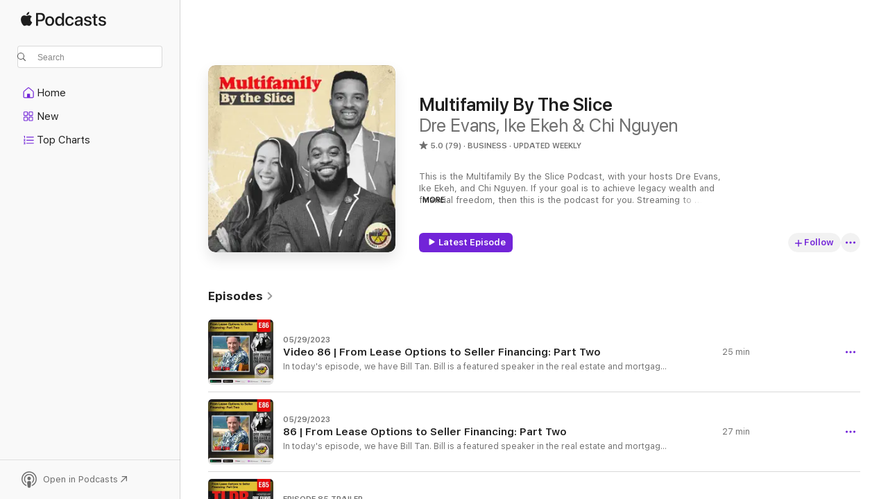

--- FILE ---
content_type: text/html
request_url: https://podcasts.apple.com/us/podcast/multifamily-by-the-slice/id1600764669?ls=1
body_size: 28196
content:
<!DOCTYPE html>
<html dir="ltr" lang="en-US">
    <head>
        <meta charset="utf-8" />
        <meta http-equiv="X-UA-Compatible" content="IE=edge" />
        <meta name="viewport" content="width=device-width,initial-scale=1" />
        <meta name="applicable-device" content="pc,mobile" />
        <meta name="referrer" content="strict-origin" />

        <link
            rel="apple-touch-icon"
            sizes="180x180"
            href="/assets/favicon/favicon-180.png"
        />
        <link
            rel="icon"
            type="image/png"
            sizes="32x32"
            href="/assets/favicon/favicon-32.png"
        />
        <link
            rel="icon"
            type="image/png"
            sizes="16x16"
            href="/assets/favicon/favicon-16.png"
        />
        <link
            rel="mask-icon"
            href="/assets/favicon/favicon.svg"
            color="#7e50df"
        />
        <link rel="manifest" href="/manifest.json" />

        <title>Multifamily By The Slice - Podcast - Apple Podcasts</title><!-- HEAD_svelte-1frznod_START --><link rel="preconnect" href="//www.apple.com/wss/fonts" crossorigin="anonymous"><link rel="stylesheet" as="style" href="//www.apple.com/wss/fonts?families=SF+Pro,v4%7CSF+Pro+Icons,v1&amp;display=swap" type="text/css" referrerpolicy="strict-origin-when-cross-origin"><!-- HEAD_svelte-1frznod_END --><!-- HEAD_svelte-1dn0qnz_START -->    <meta name="description" content="Listen to Dre Evans, Ike Ekeh &amp; Chi Nguyen's Multifamily By The Slice podcast on Apple Podcasts.">  <link rel="canonical" href="https://podcasts.apple.com/us/podcast/multifamily-by-the-slice/id1600764669">   <link rel="alternate" type="application/json+oembed" href="https://podcasts.apple.com/api/oembed?url=https%3A%2F%2Fpodcasts.apple.com%2Fus%2Fpodcast%2Fmultifamily-by-the-slice%2Fid1600764669" title="Multifamily By The Slice - Podcast - Apple Podcasts">  <meta name="al:ios:app_store_id" content="525463029"> <meta name="al:ios:app_name" content="Apple Podcasts"> <meta name="apple:content_id" content="1600764669"> <meta name="apple:title" content="Multifamily By The Slice"> <meta name="apple:description" content="Listen to Dre Evans, Ike Ekeh &amp; Chi Nguyen's Multifamily By The Slice podcast on Apple Podcasts.">   <meta property="og:title" content="Multifamily By The Slice"> <meta property="og:description" content="Business Podcast · Updated Weekly · This is the Multifamily By the Slice Podcast, with your hosts Dre Evans, Ike Ekeh, and Chi Nguyen. If your goal is to achieve legacy wealth and financial freedom, then this is the podcast for you. Str…"> <meta property="og:site_name" content="Apple Podcasts"> <meta property="og:url" content="https://podcasts.apple.com/us/podcast/multifamily-by-the-slice/id1600764669"> <meta property="og:image" content="https://is1-ssl.mzstatic.com/image/thumb/Podcasts123/v4/31/83/c2/3183c27b-bbac-c585-3bd6-8264adf95117/mza_14298189155207415868.jpg/1200x1200bf-60.jpg"> <meta property="og:image:secure_url" content="https://is1-ssl.mzstatic.com/image/thumb/Podcasts123/v4/31/83/c2/3183c27b-bbac-c585-3bd6-8264adf95117/mza_14298189155207415868.jpg/1200x1200bf-60.jpg"> <meta property="og:image:alt" content="Multifamily By The Slice"> <meta property="og:image:width" content="1200"> <meta property="og:image:height" content="1200"> <meta property="og:image:type" content="image/jpg"> <meta property="og:type" content="website"> <meta property="og:locale" content="en_US">     <meta name="twitter:title" content="Multifamily By The Slice"> <meta name="twitter:description" content="Business Podcast · Updated Weekly · This is the Multifamily By the Slice Podcast, with your hosts Dre Evans, Ike Ekeh, and Chi Nguyen. If your goal is to achieve legacy wealth and financial freedom, then this is the podcast for you. Str…"> <meta name="twitter:site" content="@ApplePodcasts"> <meta name="twitter:image" content="https://is1-ssl.mzstatic.com/image/thumb/Podcasts123/v4/31/83/c2/3183c27b-bbac-c585-3bd6-8264adf95117/mza_14298189155207415868.jpg/1200x1200bf-60.jpg"> <meta name="twitter:image:alt" content="Multifamily By The Slice"> <meta name="twitter:card" content="summary">    <!-- HTML_TAG_START -->
                <script id=schema:show type="application/ld+json">
                    {"@context":"http://schema.org","@type":"CreativeWorkSeries","name":"Multifamily By The Slice","description":"This is the Multifamily By the Slice Podcast, with your hosts Dre Evans, Ike Ekeh, and Chi Nguyen. If your goal is to achieve legacy wealth and financial freedom, then this is the podcast for you. Streaming to listeners around the world, you’ll learn unique insights and secret strategies from guests on all aspects of the real estate investing space.\n\nBe sure to subscribe to the show, leave a 5 star review, and pass it along to a friend who can benefit from a slice of multifamily knowledge.\n\nNow get off your ass and lets get into it!","genre":["Business","Podcasts"],"url":"https://podcasts.apple.com/us/podcast/multifamily-by-the-slice/id1600764669","offers":[{"@type":"Offer","category":"free","price":0}],"dateModified":"2023-05-29T09:00:00Z","thumbnailUrl":"https://is1-ssl.mzstatic.com/image/thumb/Podcasts123/v4/31/83/c2/3183c27b-bbac-c585-3bd6-8264adf95117/mza_14298189155207415868.jpg/1200x1200bf.webp","aggregateRating":{"@type":"AggregateRating","ratingValue":5,"reviewCount":79,"itemReviewed":{"@type":"CreativeWorkSeries","name":"Multifamily By The Slice","description":"This is the Multifamily By the Slice Podcast, with your hosts Dre Evans, Ike Ekeh, and Chi Nguyen. If your goal is to achieve legacy wealth and financial freedom, then this is the podcast for you. Streaming to listeners around the world, you’ll learn unique insights and secret strategies from guests on all aspects of the real estate investing space.\n\nBe sure to subscribe to the show, leave a 5 star review, and pass it along to a friend who can benefit from a slice of multifamily knowledge.\n\nNow get off your ass and lets get into it!","genre":["Business","Podcasts"],"url":"https://podcasts.apple.com/us/podcast/multifamily-by-the-slice/id1600764669","offers":[{"@type":"Offer","category":"free","price":0}],"dateModified":"2023-05-29T09:00:00Z","thumbnailUrl":"https://is1-ssl.mzstatic.com/image/thumb/Podcasts123/v4/31/83/c2/3183c27b-bbac-c585-3bd6-8264adf95117/mza_14298189155207415868.jpg/1200x1200bf.webp"}},"review":[{"@type":"Review","author":"Jump4016","datePublished":"2023-04-08","name":"Awesome insights!","reviewBody":"Love me some Multifamily By The Slice. I’m already a multifamily investor, but as an experienced investor, I’m always learning something new on every episode. Definitely recommend!","reviewRating":{"@type":"Rating","ratingValue":5,"bestRating":5,"worstRating":1},"itemReviewed":{"@type":"CreativeWorkSeries","name":"Multifamily By The Slice","description":"This is the Multifamily By the Slice Podcast, with your hosts Dre Evans, Ike Ekeh, and Chi Nguyen. If your goal is to achieve legacy wealth and financial freedom, then this is the podcast for you. Streaming to listeners around the world, you’ll learn unique insights and secret strategies from guests on all aspects of the real estate investing space.\n\nBe sure to subscribe to the show, leave a 5 star review, and pass it along to a friend who can benefit from a slice of multifamily knowledge.\n\nNow get off your ass and lets get into it!","genre":["Business","Podcasts"],"url":"https://podcasts.apple.com/us/podcast/multifamily-by-the-slice/id1600764669","offers":[{"@type":"Offer","category":"free","price":0}],"dateModified":"2023-05-29T09:00:00Z","thumbnailUrl":"https://is1-ssl.mzstatic.com/image/thumb/Podcasts123/v4/31/83/c2/3183c27b-bbac-c585-3bd6-8264adf95117/mza_14298189155207415868.jpg/1200x1200bf.webp"}},{"@type":"Review","author":"Consultant_DJ","datePublished":"2023-02-23","name":"I’ll Take A Slice……","reviewBody":"Good podcast on real estate investing and business. The only drawback is you might get hungry thinking about Chicago Style pizza.","reviewRating":{"@type":"Rating","ratingValue":5,"bestRating":5,"worstRating":1},"itemReviewed":{"@type":"CreativeWorkSeries","name":"Multifamily By The Slice","description":"This is the Multifamily By the Slice Podcast, with your hosts Dre Evans, Ike Ekeh, and Chi Nguyen. If your goal is to achieve legacy wealth and financial freedom, then this is the podcast for you. Streaming to listeners around the world, you’ll learn unique insights and secret strategies from guests on all aspects of the real estate investing space.\n\nBe sure to subscribe to the show, leave a 5 star review, and pass it along to a friend who can benefit from a slice of multifamily knowledge.\n\nNow get off your ass and lets get into it!","genre":["Business","Podcasts"],"url":"https://podcasts.apple.com/us/podcast/multifamily-by-the-slice/id1600764669","offers":[{"@type":"Offer","category":"free","price":0}],"dateModified":"2023-05-29T09:00:00Z","thumbnailUrl":"https://is1-ssl.mzstatic.com/image/thumb/Podcasts123/v4/31/83/c2/3183c27b-bbac-c585-3bd6-8264adf95117/mza_14298189155207415868.jpg/1200x1200bf.webp"}},{"@type":"Review","author":"Richie Somers","datePublished":"2023-02-01","name":"Very Informative Multifamily Podcast","reviewBody":"Ike and Dre both do a great job of steering the conversation and adding value to the listeners. This one is certainly a must listen for anyone looking to learn about apartment investing. Keep up the good work guys! ✌️","reviewRating":{"@type":"Rating","ratingValue":5,"bestRating":5,"worstRating":1},"itemReviewed":{"@type":"CreativeWorkSeries","name":"Multifamily By The Slice","description":"This is the Multifamily By the Slice Podcast, with your hosts Dre Evans, Ike Ekeh, and Chi Nguyen. If your goal is to achieve legacy wealth and financial freedom, then this is the podcast for you. Streaming to listeners around the world, you’ll learn unique insights and secret strategies from guests on all aspects of the real estate investing space.\n\nBe sure to subscribe to the show, leave a 5 star review, and pass it along to a friend who can benefit from a slice of multifamily knowledge.\n\nNow get off your ass and lets get into it!","genre":["Business","Podcasts"],"url":"https://podcasts.apple.com/us/podcast/multifamily-by-the-slice/id1600764669","offers":[{"@type":"Offer","category":"free","price":0}],"dateModified":"2023-05-29T09:00:00Z","thumbnailUrl":"https://is1-ssl.mzstatic.com/image/thumb/Podcasts123/v4/31/83/c2/3183c27b-bbac-c585-3bd6-8264adf95117/mza_14298189155207415868.jpg/1200x1200bf.webp"}},{"@type":"Review","author":"EmekaOg","datePublished":"2022-10-02","name":"Authenticity at its finest!","reviewBody":"Every chance I get I try to listen to this podcast! I will become a great multifamily investor, and they will be apart of the reason!","reviewRating":{"@type":"Rating","ratingValue":5,"bestRating":5,"worstRating":1},"itemReviewed":{"@type":"CreativeWorkSeries","name":"Multifamily By The Slice","description":"This is the Multifamily By the Slice Podcast, with your hosts Dre Evans, Ike Ekeh, and Chi Nguyen. If your goal is to achieve legacy wealth and financial freedom, then this is the podcast for you. Streaming to listeners around the world, you’ll learn unique insights and secret strategies from guests on all aspects of the real estate investing space.\n\nBe sure to subscribe to the show, leave a 5 star review, and pass it along to a friend who can benefit from a slice of multifamily knowledge.\n\nNow get off your ass and lets get into it!","genre":["Business","Podcasts"],"url":"https://podcasts.apple.com/us/podcast/multifamily-by-the-slice/id1600764669","offers":[{"@type":"Offer","category":"free","price":0}],"dateModified":"2023-05-29T09:00:00Z","thumbnailUrl":"https://is1-ssl.mzstatic.com/image/thumb/Podcasts123/v4/31/83/c2/3183c27b-bbac-c585-3bd6-8264adf95117/mza_14298189155207415868.jpg/1200x1200bf.webp"}},{"@type":"Review","author":"bigmickeyvits","datePublished":"2022-09-24","name":"One of the best titles","reviewBody":"Ike and Dre are two terrific hosts with great chemistry and have immense knowledge of investing in apartments!","reviewRating":{"@type":"Rating","ratingValue":5,"bestRating":5,"worstRating":1},"itemReviewed":{"@type":"CreativeWorkSeries","name":"Multifamily By The Slice","description":"This is the Multifamily By the Slice Podcast, with your hosts Dre Evans, Ike Ekeh, and Chi Nguyen. If your goal is to achieve legacy wealth and financial freedom, then this is the podcast for you. Streaming to listeners around the world, you’ll learn unique insights and secret strategies from guests on all aspects of the real estate investing space.\n\nBe sure to subscribe to the show, leave a 5 star review, and pass it along to a friend who can benefit from a slice of multifamily knowledge.\n\nNow get off your ass and lets get into it!","genre":["Business","Podcasts"],"url":"https://podcasts.apple.com/us/podcast/multifamily-by-the-slice/id1600764669","offers":[{"@type":"Offer","category":"free","price":0}],"dateModified":"2023-05-29T09:00:00Z","thumbnailUrl":"https://is1-ssl.mzstatic.com/image/thumb/Podcasts123/v4/31/83/c2/3183c27b-bbac-c585-3bd6-8264adf95117/mza_14298189155207415868.jpg/1200x1200bf.webp"}},{"@type":"Review","author":"Ddubstewart","datePublished":"2022-09-24","name":"A great apartment investing podcast!","reviewBody":"You have to give this a listen. Ike and Dre are well-versed investors that provide a unique approach to new apartment investing information.","reviewRating":{"@type":"Rating","ratingValue":5,"bestRating":5,"worstRating":1},"itemReviewed":{"@type":"CreativeWorkSeries","name":"Multifamily By The Slice","description":"This is the Multifamily By the Slice Podcast, with your hosts Dre Evans, Ike Ekeh, and Chi Nguyen. If your goal is to achieve legacy wealth and financial freedom, then this is the podcast for you. Streaming to listeners around the world, you’ll learn unique insights and secret strategies from guests on all aspects of the real estate investing space.\n\nBe sure to subscribe to the show, leave a 5 star review, and pass it along to a friend who can benefit from a slice of multifamily knowledge.\n\nNow get off your ass and lets get into it!","genre":["Business","Podcasts"],"url":"https://podcasts.apple.com/us/podcast/multifamily-by-the-slice/id1600764669","offers":[{"@type":"Offer","category":"free","price":0}],"dateModified":"2023-05-29T09:00:00Z","thumbnailUrl":"https://is1-ssl.mzstatic.com/image/thumb/Podcasts123/v4/31/83/c2/3183c27b-bbac-c585-3bd6-8264adf95117/mza_14298189155207415868.jpg/1200x1200bf.webp"}},{"@type":"Review","author":"Ssperka10","datePublished":"2022-09-24","name":"Amazing content","reviewBody":"Awesome Content and great guys","reviewRating":{"@type":"Rating","ratingValue":5,"bestRating":5,"worstRating":1},"itemReviewed":{"@type":"CreativeWorkSeries","name":"Multifamily By The Slice","description":"This is the Multifamily By the Slice Podcast, with your hosts Dre Evans, Ike Ekeh, and Chi Nguyen. If your goal is to achieve legacy wealth and financial freedom, then this is the podcast for you. Streaming to listeners around the world, you’ll learn unique insights and secret strategies from guests on all aspects of the real estate investing space.\n\nBe sure to subscribe to the show, leave a 5 star review, and pass it along to a friend who can benefit from a slice of multifamily knowledge.\n\nNow get off your ass and lets get into it!","genre":["Business","Podcasts"],"url":"https://podcasts.apple.com/us/podcast/multifamily-by-the-slice/id1600764669","offers":[{"@type":"Offer","category":"free","price":0}],"dateModified":"2023-05-29T09:00:00Z","thumbnailUrl":"https://is1-ssl.mzstatic.com/image/thumb/Podcasts123/v4/31/83/c2/3183c27b-bbac-c585-3bd6-8264adf95117/mza_14298189155207415868.jpg/1200x1200bf.webp"}},{"@type":"Review","author":"Trevor Oldham","datePublished":"2022-08-11","name":"Awesome!","reviewBody":"One of my new fav podcasts! Dre and Ike are great hosts!","reviewRating":{"@type":"Rating","ratingValue":5,"bestRating":5,"worstRating":1},"itemReviewed":{"@type":"CreativeWorkSeries","name":"Multifamily By The Slice","description":"This is the Multifamily By the Slice Podcast, with your hosts Dre Evans, Ike Ekeh, and Chi Nguyen. If your goal is to achieve legacy wealth and financial freedom, then this is the podcast for you. Streaming to listeners around the world, you’ll learn unique insights and secret strategies from guests on all aspects of the real estate investing space.\n\nBe sure to subscribe to the show, leave a 5 star review, and pass it along to a friend who can benefit from a slice of multifamily knowledge.\n\nNow get off your ass and lets get into it!","genre":["Business","Podcasts"],"url":"https://podcasts.apple.com/us/podcast/multifamily-by-the-slice/id1600764669","offers":[{"@type":"Offer","category":"free","price":0}],"dateModified":"2023-05-29T09:00:00Z","thumbnailUrl":"https://is1-ssl.mzstatic.com/image/thumb/Podcasts123/v4/31/83/c2/3183c27b-bbac-c585-3bd6-8264adf95117/mza_14298189155207415868.jpg/1200x1200bf.webp"}},{"@type":"Review","author":"the real king of the north","datePublished":"2022-08-08","name":"Slices of value!","reviewBody":"Ike & Dre are incredibly knowledgeable and connected in the multifamily space. Their podcast delivers a ton of value and I highly recommend checking them out! Had the pleasure of being a guest as well, excited for it to air! Keep crushing it guys 👊🎤","reviewRating":{"@type":"Rating","ratingValue":5,"bestRating":5,"worstRating":1},"itemReviewed":{"@type":"CreativeWorkSeries","name":"Multifamily By The Slice","description":"This is the Multifamily By the Slice Podcast, with your hosts Dre Evans, Ike Ekeh, and Chi Nguyen. If your goal is to achieve legacy wealth and financial freedom, then this is the podcast for you. Streaming to listeners around the world, you’ll learn unique insights and secret strategies from guests on all aspects of the real estate investing space.\n\nBe sure to subscribe to the show, leave a 5 star review, and pass it along to a friend who can benefit from a slice of multifamily knowledge.\n\nNow get off your ass and lets get into it!","genre":["Business","Podcasts"],"url":"https://podcasts.apple.com/us/podcast/multifamily-by-the-slice/id1600764669","offers":[{"@type":"Offer","category":"free","price":0}],"dateModified":"2023-05-29T09:00:00Z","thumbnailUrl":"https://is1-ssl.mzstatic.com/image/thumb/Podcasts123/v4/31/83/c2/3183c27b-bbac-c585-3bd6-8264adf95117/mza_14298189155207415868.jpg/1200x1200bf.webp"}},{"@type":"Review","author":"Nico Berrios","datePublished":"2022-04-29","name":"A wealth of knowledge","reviewBody":"This Podcast provides an abundance of knowledge on real estate investing from numerous aspects that I’ve neglected up until this point.\n\nIf you want to hear what professionals in the industry are doing, this is the Podcast you want to have your ears glued to.\n\nDre and Ike ask great questions and are never hesitant to make sure listeners catching on to these “slices”.\n\nAll in all, I tune in every week and even listen to older episodes to make sure I’m not missing any pertinent info.\n\nWay to go guys.","reviewRating":{"@type":"Rating","ratingValue":5,"bestRating":5,"worstRating":1},"itemReviewed":{"@type":"CreativeWorkSeries","name":"Multifamily By The Slice","description":"This is the Multifamily By the Slice Podcast, with your hosts Dre Evans, Ike Ekeh, and Chi Nguyen. If your goal is to achieve legacy wealth and financial freedom, then this is the podcast for you. Streaming to listeners around the world, you’ll learn unique insights and secret strategies from guests on all aspects of the real estate investing space.\n\nBe sure to subscribe to the show, leave a 5 star review, and pass it along to a friend who can benefit from a slice of multifamily knowledge.\n\nNow get off your ass and lets get into it!","genre":["Business","Podcasts"],"url":"https://podcasts.apple.com/us/podcast/multifamily-by-the-slice/id1600764669","offers":[{"@type":"Offer","category":"free","price":0}],"dateModified":"2023-05-29T09:00:00Z","thumbnailUrl":"https://is1-ssl.mzstatic.com/image/thumb/Podcasts123/v4/31/83/c2/3183c27b-bbac-c585-3bd6-8264adf95117/mza_14298189155207415868.jpg/1200x1200bf.webp"}}],"workExample":[{"@type":"AudioObject","datePublished":"2023-05-29","description":"In today's episode, we have Bill Tan. Bill is a featured speaker in the real estate and mortgage investment industry. He makes presentations for local real estate and note groups, conferences, and conventions nationwide and appears on many podcasts, webinars, radio and TV programs.\n\nBill was honored with the 2012 Industry Achievement Award at the NoteWorthy National Convention for his contributions to the note industry.\n\nIn this episode, Bill Tan will discuss creative financing techniques to acquire notes and other real estate investments. He'll explore options such as lease options, subject two, installment sales, seller financing, discounting notes, and more. Bill also explains how the cost of funds affects purchasing notes in today's market, shares an example of a successful deal he made using creative financing techniques, suggests books to read and education groups to join, and emphasizes the importance of people skills when it comes to making informed decisions in real estate investment. Don't miss out on these invaluable tips! \n\n\n\n\n\n[00:01 - 08:00] Introducing Bill Tan \n\n[08:00 - 15:38] Creative Financing\n\n[15:39 - 23:34] People Skills, Yields, Leverage, and More\n\n[23:35 - 26:16] Closing\n\n\n\n\n\nReach Bill\n\n\n\nLinkedIn, Facebook\n\nor visit the website: https://www.billtaninvestments.com/\n\nE-mail: bill@billtaninvestments.com\n\nPhone number: (626) 898-5466\n\n\n\n\n\nCONNECT WITH US:\n\n\n\nIke Ekeh\n\n\n Instagram: @ikeekeh_\n Website: www.rubiconcre.com\n  Email: ike@rubiconcre.com\n  Twitter: @ikeekeh\n  LinkedIn: Ike Ekeh\n\n﻿\n\nDre Evans\n\n\n  Instagram: @drmultifamily\n  Linkedin: Dre Evans\n  Twitter: @drmultifamily\n  Email: thatsmypropertyinv@gmail.com\n  Website: www.drmultifamily.com\n  Grab your copy of That’s My Property on Amazon\n  San Diego Real Estate Investor Meetup Group\n\n﻿\n\n\n\nFIND US ON:\n\nApple Podcast\n\nSpotify\n\nLibsyn\n\nAmazon Music Audible\n\nI Heart Radio\n\nMultifamily by the Slice Podcast\n\nPodchaser\n\n\n\n\n\n﻿Tweetable Quotes: \n\n\n\n\"If you do good for other people, it will come back to you in ways you can never imagine. You'll be so much richer for it.\" - Bill Tan\n\n\n\n\"You have to learn the language of the business before you do anything. It's a basic foundation for your real estate career.\" - Bill Tan","duration":"PT25M19S","genre":["Business"],"name":"Video 86 | From Lease Options to Seller Financing: Part Two","offers":[{"@type":"Offer","category":"free","price":0}],"requiresSubscription":"no","uploadDate":"2023-05-29","url":"https://podcasts.apple.com/us/podcast/video-86-from-lease-options-to-seller-financing-part-two/id1600764669?i=1000614850750","thumbnailUrl":"https://is1-ssl.mzstatic.com/image/thumb/Podcasts116/v4/1d/e9/2b/1de92bf2-2fee-8709-e2aa-dbce362c53be/mza_11723044774572294301.jpg/1200x1200bf.webp"},{"@type":"AudioObject","datePublished":"2023-05-29","description":"In today's episode, we have Bill Tan. Bill is a featured speaker in the real estate and mortgage investment industry. He makes presentations for local real estate and note groups, conferences, and conventions nationwide and appears on many podcasts, webinars, radio and TV programs.\n\nBill was honored with the 2012 Industry Achievement Award at the NoteWorthy National Convention for his contributions to the note industry.\n\nIn this episode, Bill Tan will discuss creative financing techniques to acquire notes and other real estate investments. He'll explore options such as lease options, subject two, installment sales, seller financing, discounting notes, and more. Bill also explains how the cost of funds affects purchasing notes in today's market, shares an example of a successful deal he made using creative financing techniques, suggests books to read and education groups to join, and emphasizes the importance of people skills when it comes to making informed decisions in real estate investment. Don't miss out on these invaluable tips! \n\n\n\n\n\n[00:01 - 08:00] Introducing Bill Tan  \n\n[08:00 - 15:38] Creative Financing\n\n[15:39 - 23:34] People Skills, Yields, Leverage, and More\n\n[23:35 - 26:16] Closing\n\n\n\n\n\nReach Bill\n\n\n\nLinkedIn, Facebook\n\nor visit the website: https://www.billtaninvestments.com/\n\nE-mail: bill@billtaninvestments.com\n\nPhone number: (626) 898-5466\n\n\n\n\n\nCONNECT WITH US:\n\n\n\nIke Ekeh\n\n\n Instagram: @ikeekeh_\n Website: www.rubiconcre.com\n  Email: ike@rubiconcre.com\n  Twitter: @ikeekeh\n  LinkedIn: Ike Ekeh\n\n﻿\n\nDre Evans\n\n\n  Instagram: @drmultifamily\n  Linkedin: Dre Evans\n  Twitter: @drmultifamily\n  Email: thatsmypropertyinv@gmail.com\n  Website: www.drmultifamily.com\n  Grab your copy of That’s My Property on Amazon\n  San Diego Real Estate Investor Meetup Group\n\n﻿\n\n\n\nFIND US ON:\n\nApple Podcast\n\nSpotify\n\nLibsyn\n\nAmazon Music Audible\n\nI Heart Radio\n\nMultifamily by the Slice Podcast\n\nPodchaser\n\n\n\n\n\n﻿Tweetable Quotes: \n\n\n\n\"If you do good for other people, it will come back to you in ways you can never imagine. You'll be so much richer for it.\" - Bill Tan\n\n\n\n\"You have to learn the language of the business before you do anything. It's a basic foundation for your real estate career.\" - Bill Tan","duration":"PT26M33S","genre":["Business"],"name":"86 | From Lease Options to Seller Financing: Part Two","offers":[{"@type":"Offer","category":"free","price":0}],"requiresSubscription":"no","uploadDate":"2023-05-29","url":"https://podcasts.apple.com/us/podcast/86-from-lease-options-to-seller-financing-part-two/id1600764669?i=1000614850822","thumbnailUrl":"https://is1-ssl.mzstatic.com/image/thumb/Podcasts126/v4/d7/75/6c/d7756c28-fa65-bd6a-a6ab-06c8cf2621e8/mza_17606694871107048841.jpg/1200x1200bf.webp"},{"@type":"AudioObject","datePublished":"2023-05-24","description":"Bill Tan is a real estate and mortgage investment expert with over 30 years of experience. His clients rely on his business insight and industry knowledge to buy and sell properties and identify secured investment opportunities that generate a substantial monthly income. He is the Managing Member of the Los Angeles Real Estate Investors Association LLC (LAREIA) and the former president of the San Diego Creative Investors Association (SDCIA), one of the largest in the country, and the San Diego Cash Flow Association, an association of cash flow investors.\n\nBill Tan specializes in putting the tough real estate and note deals. His ability to think fast and creatively to develop effective strategies continually amazes clients and students alike. As a former real estate broker and long-time real estate exchanger, Bill is a “transactioneer” with few equals for real estate and note deals.\n\n\n\n\n\n[00:01 - 07:57] Learning Unique Insights and Strategies from Real Estate Investing Expert Bill Tan\n\n[07:58 - 16:30] How One Investor Learned to Become the Expert\n\n[16:30 - 25:03] Unlocking the Benefits of Lease Options and Creative Financing Strategies\n\n[25:04 - 34:05] Uncovering Creative Financing Strategies to Help Secure Your Future Real Estate Investment\n\n\n\nReach Bill\n\nLinkedIn, Facebook\n\n\n\nCONNECT WITH US:\n\nIke Ekeh\n\n\n Instagram: @ikeekeh_\n Website: www.rubiconcre.com\n  Email: ike@rubiconcre.com\n  Twitter: @ikeekeh\n  LinkedIn: Ike Ekeh\n\nDre Evans\n\n\n  Instagram: @drmultifamily\n  Linkedin: Dre Evans\n  Twitter: @drmultifamily\n  Email: thatsmypropertyinv@gmail.com\n  Website: www.drmultifamily.com\n  Grab your copy of That’s My Property on Amazon\n  San Diego Real Estate Investor Meetup Group\n\n\n\nFIND US ON:\n\nApple Podcast\n\nSpotify\n\nLibsyn\n\nAmazon Music Audible\n\nI Heart Radio\n\nMultifamily by the Slice Podcast\n\nPodchaser\n\n\n\nTweetable Quote:\n\n\n\n\"So if you learn about taxation and you learn how you can save them taxes or be able to move it onto their heirs in a tax-deferred or tax-free manner, you really start to get their attention.\" - Bill Tan","duration":"PT4M33S","genre":["Business"],"name":"TLDR 85 | From Lease Options to Seller Financing: Part One","offers":[{"@type":"Offer","category":"free","price":0}],"requiresSubscription":"no","uploadDate":"2023-05-24","url":"https://podcasts.apple.com/us/podcast/tldr-85-from-lease-options-to-seller-financing-part-one/id1600764669?i=1000614283656","thumbnailUrl":"https://is1-ssl.mzstatic.com/image/thumb/Podcasts126/v4/a7/f9/c4/a7f9c401-5381-ec37-374a-4647f9e55676/mza_4974501240424867419.jpg/1200x1200bf.webp"},{"@type":"AudioObject","datePublished":"2023-05-22","description":"Bill Tan, is a real estate and mortgage investment expert with over 30 years of experience. His clients rely on his business insight and industry knowledge to buy and sell properties and identify secured investment opportunities that generate a substantial monthly income. He is the Managing Member of the Los Angeles Real Estate Investors Association LLC (LAREIA) and the former president of the San Diego Creative Investors Association (SDCIA), one of the largest in the country, and the San Diego Cash Flow Association, an association of cash flow investors.\n\nBill Tan specializes in putting the tough real estate and note deals. His ability to think fast and creatively to develop effective strategies continually amazes clients and students alike. As a former real estate broker and long-time real estate exchanger, Bill is a “transactioneer” with few equals for real estate and note deals.\n\n\n\n\n\n[00:01 - 07:57] Learning Unique Insights and Strategies from Real Estate Investing Expert Bill Tan\n\n[07:58 - 16:30] How One Investor Learned to Become the Expert\n\n[16:30 - 25:03] Unlocking the Benefits of Lease Options and Creative Financing Strategies\n\n[25:04 - 34:05] Uncovering Creative Financing Strategies to Help Secure Your Future Real Estate Investment\n\n\n\nReach Bill\n\nLinkedIn, Facebook\n\n\n\nCONNECT WITH US:\n\nIke Ekeh\n\n\n Instagram: @ikeekeh_\n Website: www.rubiconcre.com\n  Email: ike@rubiconcre.com\n  Twitter: @ikeekeh\n  LinkedIn: Ike Ekeh\n\nDre Evans\n\n\n  Instagram: @drmultifamily\n  Linkedin: Dre Evans\n  Twitter: @drmultifamily\n  Email: thatsmypropertyinv@gmail.com\n  Website: www.drmultifamily.com\n  Grab your copy of That’s My Property on Amazon\n  San Diego Real Estate Investor Meetup Group\n\n\n\nFIND US ON:\n\nApple Podcast\n\nSpotify\n\nLibsyn\n\nAmazon Music Audible\n\nI Heart Radio\n\nMultifamily by the Slice Podcast\n\nPodchaser\n\n\n\nTweetable Quote: \n\n\n\n\"So if you learn about taxation and you learn how you can save them taxes or be able to move it onto their heirs in a tax-deferred or tax-free manner, you really start to get their attention.\" - Bill Tan","duration":"PT34M17S","genre":["Business"],"name":"85 | From Lease Options to Seller Financing: Part One","offers":[{"@type":"Offer","category":"free","price":0}],"requiresSubscription":"no","uploadDate":"2023-05-22","url":"https://podcasts.apple.com/us/podcast/85-from-lease-options-to-seller-financing-part-one/id1600764669?i=1000613968807","thumbnailUrl":"https://is1-ssl.mzstatic.com/image/thumb/Podcasts116/v4/f5/1a/41/f51a4112-f601-f39c-f1f0-e98fea74f6f4/mza_11415389643008434785.jpg/1200x1200bf.webp"},{"@type":"AudioObject","datePublished":"2023-05-22","description":"Bill Tan, is a real estate and mortgage investment expert with over 30 years of experience. His clients rely on his business insight and industry knowledge to buy and sell properties and identify secured investment opportunities that generate a substantial monthly income. He is the Managing Member of the Los Angeles Real Estate Investors Association LLC (LAREIA) and the former president of the San Diego Creative Investors Association (SDCIA), one of the largest in the country, and the San Diego Cash Flow Association, an association of cash flow investors.\n\nBill Tan specializes in putting the tough real estate and note deals. His ability to think fast and creatively to develop effective strategies continually amazes clients and students alike. As a former real estate broker and long-time real estate exchanger, Bill is a “transactioneer” with few equals for real estate and note deals.\n\n\n\n\n\n[00:01 - 07:57] Learning Unique Insights and Strategies from Real Estate Investing Expert Bill Tan\n\n[07:58 - 16:30] How One Investor Learned to Become the Expert\n\n[16:30 - 25:03] Unlocking the Benefits of Lease Options and Creative Financing Strategies\n\n[25:04 - 34:05] Uncovering Creative Financing Strategies to Help Secure Your Future Real Estate Investment\n\n\n\nReach Bill\n\nLinkedIn, Facebook\n\n\n\nCONNECT WITH US:\n\nIke Ekeh\n\n\n Instagram: @ikeekeh_\n Website: www.rubiconcre.com\n  Email: ike@rubiconcre.com\n  Twitter: @ikeekeh\n  LinkedIn: Ike Ekeh\n\nDre Evans\n\n\n  Instagram: @drmultifamily\n  Linkedin: Dre Evans\n  Twitter: @drmultifamily\n  Email: thatsmypropertyinv@gmail.com\n  Website: www.drmultifamily.com\n  Grab your copy of That’s My Property on Amazon\n  San Diego Real Estate Investor Meetup Group\n\n\n\nFIND US ON:\n\nApple Podcast\n\nSpotify\n\nLibsyn\n\nAmazon Music Audible\n\nI Heart Radio\n\nMultifamily by the Slice Podcast\n\nPodchaser\n\n\n\nTweetable Quote:\n\n\n\n\"So if you learn about taxation and you learn how you can save them taxes or be able to move it onto their heirs in a tax-deferred or tax-free manner, you really start to get their attention.\" - Bill Tan","duration":"PT33M31S","genre":["Business"],"name":"Video 85 | From Lease Options to Seller Financing: Part One","offers":[{"@type":"Offer","category":"free","price":0}],"requiresSubscription":"no","uploadDate":"2023-05-22","url":"https://podcasts.apple.com/us/podcast/video-85-from-lease-options-to-seller-financing-part-one/id1600764669?i=1000613968862","thumbnailUrl":"https://is1-ssl.mzstatic.com/image/thumb/Podcasts126/v4/8c/21/86/8c2186b8-0f91-bc88-a095-4940457d667d/mza_11102162406874669969.jpg/1200x1200bf.webp"},{"@type":"AudioObject","datePublished":"2023-05-10","description":"Ian Lally is a sales oriented real estate investor focused on creative solutions to the challenges of building passive income. With seven years of sales experience across three different industries, along with building his own real estate businesses, Ian has a unique first-hand experience in understanding how & why people make the decisions they do. Actually, Ian is the Founder/Co-Owner at Prism Acquisitions.\n\n\n\n\n\n[00:01 - 07:21] Introduction \n\n[07:21 - 14:43] Leveraging Sales Experience to Understand How People Make Decisions in Real Estate\n\n[14:43 - 22:28] How a Gut Rehab Turned a Six Unit into a Million Dollar Property\n\n[22:28 - 29:46] Ian's Trajectory \n\n[29:46 - 36:14] Ian's Advice on Building Resilience, Relationships, and Knowledge\n\n\n\nReach Ian\n\n⁠LinkedIn⁠\n\n\n\n\n\nCONNECT WITH US:\n\nIke Ekeh\n\n\n ⁠Instagram⁠: @ikeekeh_\n ⁠Website⁠: www.rubiconcre.com\n  Email: ike@rubiconcre.com\n  ⁠Twitter⁠: @ikeekeh\n  ⁠LinkedIn⁠: Ike Ekeh\n\nDre Evans\n\n\n  ⁠Instagram⁠: @drmultifamily\n  ⁠Linkedin⁠: Dre Evans\n  ⁠Twitter⁠: @drmultifamily\n  ⁠Email⁠: thatsmypropertyinv@gmail.com\n  ⁠Website⁠: www.drmultifamily.com\n  Grab your copy of That’s My Property on ⁠Amazon⁠\n  ⁠San Diego Real Estate Investor Meetup Group⁠\n\n\n\n﻿\n\nFIND US ON:\n\n⁠Apple Podcast⁠\n\n⁠Spotify⁠\n\n⁠Libsyn⁠\n\n⁠Amazon Music Audible⁠\n\n⁠I Heart Radio⁠\n\n⁠Multifamily by the Slice Podcast⁠\n\n⁠Podchaser⁠\n\n\n\n\n\nTweetable Quotes: \n\n\n\n \"If you can figure out their problems that they're currently trying to solve and you help them to solve those problems, then it's gonna be a lot easier for you and for them.\" - Ian Lally\n\n\n\n \"People buy from people they like because there's that emotional element to it.\" - Ian Lally","duration":"PT6M58S","genre":["Business"],"name":"TLDR 84 | Practical Tips to Turn Your Skills into Success with Ian Lally","offers":[{"@type":"Offer","category":"free","price":0}],"requiresSubscription":"no","uploadDate":"2023-05-10","url":"https://podcasts.apple.com/us/podcast/tldr-84-practical-tips-to-turn-your-skills-into-success/id1600764669?i=1000612467189","thumbnailUrl":"https://is1-ssl.mzstatic.com/image/thumb/Podcasts116/v4/13/3a/76/133a76b9-75ea-6b9b-f582-99c4fc49b380/mza_6492345679531918747.jpg/1200x1200bf.webp"},{"@type":"AudioObject","datePublished":"2023-05-08","description":"Ian Lally is a sales oriented real estate investor focused on creative solutions to the challenges of building passive income. With seven years of sales experience across three different industries, along with building his own real estate businesses, Ian has a unique first-hand experience in understanding how & why people make the decisions they do. Actually, Ian is the Founder/Co-Owner at Prism Acquisitions.\n\n\n\n\n\n[00:01 - 07:21] Introduction \n\n[07:21 - 14:43] Leveraging Sales Experience to Understand How People Make Decisions in Real Estate\n\n[14:43 - 22:28] How a Gut Rehab Turned a Six Unit into a Million Dollar Property\n\n[22:28 - 29:46] Ian's Trajectory \n\n[29:46 - 36:14] Ian's Advice on Building Resilience, Relationships, and Knowledge\n\n\n\nReach Ian\n\nLinkedIn\n\n\n\n\n\nCONNECT WITH US:\n\nIke Ekeh\n\n\n Instagram: @ikeekeh_\n Website: www.rubiconcre.com\n Email: ike@rubiconcre.com\n  Twitter: @ikeekeh\n  LinkedIn: Ike Ekeh\n\nDre Evans\n\n\n  Instagram: @drmultifamily\n  Linkedin: Dre Evans\n  Twitter: @drmultifamily\n  Email: thatsmypropertyinv@gmail.com\n  Website: www.drmultifamily.com\n  Grab your copy of That’s My Property on Amazon\n  San Diego Real Estate Investor Meetup Group\n\n\n\n﻿\n\nFIND US ON:\n\nApple Podcast\n\nSpotify\n\nLibsyn\n\nAmazon Music Audible\n\nI Heart Radio\n\nMultifamily by the Slice Podcast\n\nPodchaser\n\n\n\n\n\nTweetable Quotes: \n\n\n\n \"If you can figure out their problems that they're currently trying to solve and you help them to solve those problems, then it's gonna be a lot easier for you and for them.\" - Ian Lally\n\n\n\n \"People buy from people they like because there's that emotional element to it.\" - Ian Lally","duration":"PT36M26S","genre":["Business"],"name":"84 | Practical Tips to Turn Your Skills into Success with Ian Lally","offers":[{"@type":"Offer","category":"free","price":0}],"requiresSubscription":"no","uploadDate":"2023-05-08","url":"https://podcasts.apple.com/us/podcast/84-practical-tips-to-turn-your-skills-into-success/id1600764669?i=1000612148588","thumbnailUrl":"https://is1-ssl.mzstatic.com/image/thumb/Podcasts126/v4/bf/2a/ce/bf2ace59-b185-3c8a-117c-4e99d0b7905b/mza_5618607776877828862.jpg/1200x1200bf.webp"},{"@type":"AudioObject","datePublished":"2023-05-08","description":"Ian Lally is a sales oriented real estate investor focused on creative solutions to the challenges of building passive income. With seven years of sales experience across three different industries, along with building his own real estate businesses, Ian has a unique first-hand experience in understanding how & why people make the decisions they do. Actually, Ian is the Founder/Co-Owner at Prism Acquisitions.\n\n\n\n\n\n[00:01 - 07:21] Introduction\n\n[07:21 - 14:43] Leveraging Sales Experience to Understand How People Make Decisions in Real Estate\n\n[14:43 - 22:28] How a Gut Rehab Turned a Six Unit into a Million Dollar Property\n\n[22:28 - 29:46] Ian's Trajectory\n\n[29:46 - 36:14] Ian's Advice on Building Resilience, Relationships, and Knowledge\n\n\n\nReach Ian\n\nLinkedIn\n\n\n\n\n\nCONNECT WITH US:\n\nIke Ekeh\n\n\n Instagram: @ikeekeh_\n Website: www.rubiconcre.com\n Email: ike@rubiconcre.com\n Twitter: @ikeekeh\n  LinkedIn: Ike Ekeh\n\nDre Evans\n\n\n  Instagram: @drmultifamily\n  Linkedin: Dre Evans\n  Twitter: @drmultifamily\n  Email: thatsmypropertyinv@gmail.com\n  Website: www.drmultifamily.com\n  Grab your copy of That’s My Property on Amazon\n  San Diego Real Estate Investor Meetup Group\n\n\n\n﻿\n\nFIND US ON:\n\nApple Podcast\n\nSpotify\n\nLibsyn\n\nAmazon Music Audible\n\nI Heart Radio\n\nMultifamily by the Slice Podcast\n\nPodchaser\n\n\n\n\n\nTweetable Quotes:\n\n\n\n\"If you can figure out their problems that they're currently trying to solve and you help them to solve those problems, then it's gonna be a lot easier for you and for them.\" - Ian Lally\n\n\n\n\"People buy from people they like because there's that emotional element to it.\" - Ian Lally","duration":"PT36M29S","genre":["Business"],"name":"Video 84 | Practical Tips to Turn Your Skills into Success with Ian Lally","offers":[{"@type":"Offer","category":"free","price":0}],"requiresSubscription":"no","uploadDate":"2023-05-08","url":"https://podcasts.apple.com/us/podcast/video-84-practical-tips-to-turn-your-skills-into-success/id1600764669?i=1000612148537","thumbnailUrl":"https://is1-ssl.mzstatic.com/image/thumb/Podcasts116/v4/cb/0d/06/cb0d06e6-1e3e-dbbf-d264-d4a3be883030/mza_12490265904135812269.jpg/1200x1200bf.webp"},{"@type":"AudioObject","datePublished":"2023-05-03","description":"Jack Krupey invested in small-multifamily real estate in the early 2000s and managed billions of dollars of institutional money during the financial crisis. He launched Gemini Capital Advisors/PRP Advisors, which provided him with the \"insider insight\" and knowledge he uses on behalf of investors today. By 2014, Jack was successfully investing his own money and managing over $3 billion in investor capital despite a global financial meltdown. In 2018, he launched JKAM Alternative Investments in order to share the benefits of investing in syndicated, multifamily deals offering passive, reliable, above average returns and tax advantages that protect time and profit rather than eroding them.\n\nToday, Jack has dedicated himself to helping accredited investors access the education, investment opportunities, and connections that will enable them, too, to create Wealth without Wall Street.\n\n[00:01 - 05:55] Learning Secret Strategies and Insights from Real Estate Experts  05:55 - 11:21] Experiences of Surviving the 2008 Financial Crisis and Building a Successful Syndication Business\n\n\n\n[11:21 - 16:57] Investor reveals strategy for accessing top deals through partnerships with successful investors\n\n\n\n[16:58 - 22:14] Invest in Distressed Mortgages with 70 Investments and Receive Tax-Qualified Dividends\n\n\n\n[22:16 - 27:50] Learn how to invest in multi-family real estate \n\n\n\n[27:50 - 29:57] Expert advice for new real estate investors\n\n\n\n\n\nReach Jack\n\nWebsite:https://jkaminvestments.com/\n\n\n\n\n\nCONNECT WITH US:\n\n\n\nIke Ekeh\n\n\n Instagram: @ikeekeh_\n Website: www.rubiconcre.com\n  Email: ike@rubiconcre.com\n  Twitter: @ikeekeh\n  ﻿LinkedIn: Ike Ekeh\n\n\n\nDre Evans\n\n\n  Instagram: @drmultifamily\n  LinkedIn: Dre Evans\n  Twitter: @drmultifamily\n  Email: thatsmypropertyinv@gmail.com\n  Website: www.drmultifamily.com\n  Grab your copy of That’s My Property on Amazon\n  San Diego Real Estate Investor Meetup Group\n\n\n\n\n\nFIND US ON:\n\nApple Podcast\n\nSpotify\n\nLibsyn\n\nAmazon Music Audible\n\nI Heart Radio\n\nMultifamily by the Slice Podcast\n\nPodchaser\n\n\n\nTweetable Quote\n\n\"It's better to join with successful investors that already have access to deal flow and a track record than try to recreate the wheel and start an operational intensive business for myself day one.\" - Jack Krupey","duration":"PT5M15S","genre":["Business"],"name":"TLDR 83 | Multifamily Real Estate Investments, Raising Capital and Valuable Nuggets on Networking with Jack Krupey","offers":[{"@type":"Offer","category":"free","price":0}],"requiresSubscription":"no","uploadDate":"2023-05-03","url":"https://podcasts.apple.com/us/podcast/tldr-83-multifamily-real-estate-investments-raising/id1600764669?i=1000611567223","thumbnailUrl":"https://is1-ssl.mzstatic.com/image/thumb/Podcasts126/v4/2f/21/6b/2f216b27-f13d-77b0-bebd-8b4fc8ab483a/mza_14044299511231902077.jpg/1200x1200bf.webp"},{"@type":"AudioObject","datePublished":"2023-05-01","description":"Jack Krupey invested in small-multifamily real estate in the early 2000s and managed billions of dollars of institutional money during the financial crisis. He launched Gemini Capital Advisors/PRP Advisors, which provided him with the \"insider insight\" and knowledge he uses on behalf of investors today. By 2014, Jack was successfully investing his own money and managing over $3 billion in investor capital despite a global financial meltdown. In 2018, he launched JKAM Alternative Investments in order to share the benefits of investing in syndicated, multifamily deals offering passive, reliable, above average returns and tax advantages that protect time and profit rather than eroding them.\n\n\nToday, Jack has dedicated himself to helping accredited investors access the education, investment opportunities, and connections that will enable them, too, to create Wealth without Wall Street.\n\n\n\n\n[00:01 - 05:55] Learning Secret Strategies and Insights from Real Estate Experts \n\n\n05:55 - 11:21] Experiences of Surviving the 2008 Financial Crisis and Building a Successful Syndication Business\n\n\n\n[11:21 - 16:57] Investor reveals strategy for accessing top deals through partnerships with successful investors\n\n\n\n[16:58 - 22:14] Invest in Distressed Mortgages with 70 Investments and Receive Tax-Qualified Dividends\n\n\n\n[22:16 - 27:50] Learn how to invest in multi-family real estate \n\n\n\n[27:50 - 29:57] Expert advice for new real estate investors\n\n\n\n\n\nReach Jack\n\nWebsite:https://jkaminvestments.com/\n\n\n\n\n\nCONNECT WITH US:\n\n\n\nIke Ekeh\n\n\n Instagram: @ikeekeh_ \n Website: www.rubiconcre.com \n  Email: ike@rubiconcre.com \n  Twitter: @ikeekeh \n  ﻿LinkedIn: Ike Ekeh\n\n\n\nDre Evans\n\n\n  Instagram: @drmultifamily \n  LinkedIn: Dre Evans \n  Twitter: @drmultifamily \n  Email: thatsmypropertyinv@gmail.com\n  Website: www.drmultifamily.com\n  Grab your copy of That’s My Property on Amazon\n  San Diego Real Estate Investor Meetup Group\n\n\n\n\n\nFIND US ON:\n\nApple Podcast\n\nSpotify\n\nLibsyn\n\nAmazon Music Audible\n\nI Heart Radio\n\nMultifamily by the Slice Podcast\n\nPodchaser\n\n\n\nTweetable Quote\n\n\"It's better to join with successful investors that already have access to deal flow and a track record than try to recreate the wheel and start an operational intensive business for myself day one.\" - Jack Krupey","duration":"PT30M7S","genre":["Business"],"name":"83 I Multifamily Real Estate Investments, Raising Capital and Valuable Nuggets on Networking with Jack Krupey","offers":[{"@type":"Offer","category":"free","price":0}],"requiresSubscription":"no","uploadDate":"2023-05-01","url":"https://podcasts.apple.com/us/podcast/83-i-multifamily-real-estate-investments-raising-capital/id1600764669?i=1000611289221","thumbnailUrl":"https://is1-ssl.mzstatic.com/image/thumb/Podcasts126/v4/0a/f2/0f/0af20f0d-ecc8-f8bd-3d37-e84de1d5d815/mza_168666480690458625.jpg/1200x1200bf.webp"},{"@type":"AudioObject","datePublished":"2023-05-01","description":"Jack Krupey invested in small-multifamily real estate in the early 2000s and managed billions of dollars of institutional money during the financial crisis. He launched Gemini Capital Advisors/PRP Advisors, which provided him with the \"insider insight\" and knowledge he uses on behalf of investors today. By 2014, Jack was successfully investing his own money and managing over $3 billion in investor capital despite a global financial meltdown. In 2018, he launched JKAM Alternative Investments in order to share the benefits of investing in syndicated, multifamily deals offering passive, reliable, above average returns and tax advantages that protect time and profit rather than eroding them.\n\nToday, Jack has dedicated himself to helping accredited investors access the education, investment opportunities, and connections that will enable them, too, to create Wealth without Wall Street.\n\n\n\n\n\n[00:01 - 05:55] Learning Secret Strategies and Insights from Real Estate Experts  05:55 - 11:21] Experiences of Surviving the 2008 Financial Crisis and Building a Successful Syndication Business\n\n\n\n[11:21 - 16:57] Investor reveals strategy for accessing top deals through partnerships with successful investors\n\n\n\n[16:58 - 22:14] Invest in Distressed Mortgages with 70 Investments and Receive Tax-Qualified Dividends\n\n\n\n[22:16 - 27:50] Learn how to invest in multi-family real estate \n\n\n\n[27:50 - 29:57] Expert advice for new real estate investors\n\n\n\n\n\nReach Jack\n\nWebsite:https://jkaminvestments.com/\n\n\n\n\n\nCONNECT WITH US:\n\n\n\nIke Ekeh\n\n\n Instagram: @ikeekeh_\n Website: www.rubiconcre.com\n Email: ike@rubiconcre.com\n  Twitter: @ikeekeh\n  ﻿LinkedIn: Ike Ekeh\n\n\n\nDre Evans\n\n\n  Instagram: @drmultifamily\n  LinkedIn: Dre Evans\n  Twitter: @drmultifamily\n  Email: thatsmypropertyinv@gmail.com\n  Website: www.drmultifamily.com\n  Grab your copy of That’s My Property on Amazon\n  San Diego Real Estate Investor Meetup Group\n\n\n\n\n\nFIND US ON:\n\nApple Podcast\n\nSpotify\n\nLibsyn\n\nAmazon Music Audible\n\nI Heart Radio\n\nMultifamily by the Slice Podcast\n\nPodchaser\n\n\n\nTweetable Quote\n\n\"It's better to join with successful investors that already have access to deal flow and a track record than try to recreate the wheel and start an operational intensive business for myself day one.\" - Jack Krupey","duration":"PT30M46S","genre":["Business"],"name":"Video 83 | Multifamily Real Estate Investments, Raising Capital and Valuable Nuggets on Networking with Jack Krupey","offers":[{"@type":"Offer","category":"free","price":0}],"requiresSubscription":"no","uploadDate":"2023-05-01","url":"https://podcasts.apple.com/us/podcast/video-83-multifamily-real-estate-investments-raising/id1600764669?i=1000611289280","thumbnailUrl":"https://is1-ssl.mzstatic.com/image/thumb/Podcasts126/v4/67/c6/82/67c68212-beaf-8d35-36f3-fba4636fd8f6/mza_7065449645740817292.jpg/1200x1200bf.webp"},{"@type":"AudioObject","datePublished":"2023-04-26","description":"A natural-born entrepreneur, Drew started his first business at 14. He then launched a highly-successful internet business while in high school. His ambition for finding the best investment vehicle for his earnings from his internet business is what led him to real estate, purchasing his first two rental properties at 19 years old. His drive attracted the attention of HGTV, where Drew was featured as an up-and-coming real estate investor. He wanted to share what he had learned and aspired to provide direct real estate ownership opportunities to others. \n\n\n\n \n\n[00:01 - 04:59] Opening Segment \n\n\n\n[05:00 - 12:58] From Selling Video Game Items on eBay to Owning a $250 Million Real Estate Portfolio\n\n\n\n[12:59 - 22:00] Investing in the Midwest and the Strategy of Core Plus Assets\n\n\n\n[22:01 - 27:23] Legacy Round \n\n\n\n[27:44 - 34:02] Slice of Knowledge \n\n\n\n\n\nCONNECT WITH US:  \n\nIke Ekeh  \n\n\n ⁠⁠Instagram⁠⁠: @ikeekeh_  \n ⁠⁠Website⁠⁠:⁠⁠ www.rubiconcre.com⁠⁠  \n  Email: ike@rubiconcre.com  \n  ⁠⁠Twitter⁠⁠: @ikeekeh  \n  ⁠⁠LinkedIn⁠⁠: Ike Ekeh  \n\nDre Evans  \n\n\n  ⁠⁠Instagram⁠⁠: @drmultifamily  \n  ⁠⁠Linkedin⁠⁠: Dre Evans  \n  ⁠⁠Twitter⁠⁠: @drmultifamily  \n  ⁠⁠Email⁠⁠: thatsmypropertyinv@gmail.com  \n  ⁠⁠Website⁠⁠:⁠⁠ www.drmultifamily.com⁠⁠  \n  Grab your copy of That’s My Property on⁠⁠ Amazon⁠⁠  \n  ⁠⁠San Diego Real Estate Investor Meetup Group⁠⁠  \n\nChi Nguyen  \n\n\n  ⁠⁠LinkedIn⁠⁠: Chi Nguyen  \n  Email: chi@7einvestments.com \n\nFIND US ON:  \n\n⁠⁠Apple Podcast⁠⁠  \n\n⁠⁠Spotify⁠⁠  \n\n⁠⁠Libsyn⁠⁠  \n\n⁠⁠Amazon Music Audible⁠⁠  \n\n⁠⁠I Heart Radio⁠⁠  \n\n⁠⁠Multifamily by the Slice Podcast⁠⁠  \n\n⁠⁠Podchaser⁠⁠  \n\n  \n\nTweetable Quote  \n\n“These folks who've made a lot of money in real estate over the years, it's usually people who aggregate, end up building a big portfolio for themselves and then they're not flipping in and out of stuff.”- Drew Breneman","duration":"PT5M10S","genre":["Business"],"name":"TLDR 82| Mastering Assumable Loans, Building Strong Relationships, and Scaling Your Portfolio with Drew Breneman","offers":[{"@type":"Offer","category":"free","price":0}],"requiresSubscription":"no","uploadDate":"2023-04-26","url":"https://podcasts.apple.com/us/podcast/tldr-82-mastering-assumable-loans-building-strong-relationships/id1600764669?i=1000610699318","thumbnailUrl":"https://is1-ssl.mzstatic.com/image/thumb/Podcasts116/v4/70/03/d7/7003d7d8-9b22-4bd0-3c4a-432f57209cc6/mza_11035494820301630650.jpg/1200x1200bf.webp"},{"@type":"AudioObject","datePublished":"2023-04-25","description":"A natural-born entrepreneur, Drew started his first business at 14. He then launched a highly-successful internet business while in high school. His ambition for finding the best investment vehicle for his earnings from his internet business is what led him to real estate, purchasing his first two rental properties at 19 years old. His drive attracted the attention of HGTV, where Drew was featured as an up-and-coming real estate investor. He wanted to share what he had learned and aspired to provide direct real estate ownership opportunities to others. \n\n\n\n \n\n[00:01 - 04:59] Opening Segment \n\n\n\n[05:00 - 12:58] From Selling Video Game Items on eBay to Owning a $250 Million Real Estate Portfolio\n\n\n\n[12:59 - 22:00] Investing in the Midwest and the Strategy of Core Plus Assets\n\n\n\n[22:01 - 27:23] Legacy Round \n\n\n\n[27:44 - 34:02] Slice of Knowledge \n\n\n\n\n\nCONNECT WITH US:  \n\nIke Ekeh  \n\n\n Instagram: @ikeekeh_  \n Website: www.rubiconcre.com  \n  Email: ike@rubiconcre.com  \n  Twitter: @ikeekeh  \n  LinkedIn: Ike Ekeh  \n\nDre Evans  \n\n\n  Instagram: @drmultifamily  \n  Linkedin: Dre Evans  \n  Twitter: @drmultifamily  \n  Email: thatsmypropertyinv@gmail.com  \n  Website: www.drmultifamily.com  \n  Grab your copy of That’s My Property on Amazon  \n  San Diego Real Estate Investor Meetup Group  \n\nChi Nguyen  \n\n\n  LinkedIn: Chi Nguyen  \n  Email: chi@7einvestments.com \n\nFIND US ON:  \n\nApple Podcast  \n\nSpotify  \n\nLibsyn  \n\nAmazon Music Audible  \n\nI Heart Radio  \n\nMultifamily by the Slice Podcast  \n\nPodchaser  \n\n  \n\nTweetable Quote  \n\n“These folks who've made a lot of money in real estate over the years, it's usually people who aggregate, end up building a big portfolio for themselves and then they're not flipping in and out of stuff.”- Drew Breneman","duration":"PT34M2S","genre":["Business"],"name":"82| Mastering Assumable Loans, Building Strong Relationships, and Scaling Your Portfolio with Drew Breneman","offers":[{"@type":"Offer","category":"free","price":0}],"requiresSubscription":"no","uploadDate":"2023-04-25","url":"https://podcasts.apple.com/us/podcast/82-mastering-assumable-loans-building-strong-relationships/id1600764669?i=1000610544209","thumbnailUrl":"https://is1-ssl.mzstatic.com/image/thumb/Podcasts221/v4/05/ef/ea/05efea1f-dd2e-0d6f-0be4-8734e3ffc0f2/mza_14052109900246336053.jpg/1200x1200bf.webp"},{"@type":"AudioObject","datePublished":"2023-04-25","description":"A natural-born entrepreneur, Drew started his first business at 14. He then launched a highly-successful internet business while in high school. His ambition for finding the best investment vehicle for his earnings from his internet business is what led him to real estate, purchasing his first two rental properties at 19 years old. His drive attracted the attention of HGTV, where Drew was featured as an up-and-coming real estate investor. He wanted to share what he had learned and aspired to provide direct real estate ownership opportunities to others. \n\n\n\n \n\n[00:01 - 04:59] Opening Segment \n\n\n\n[05:00 - 12:58] From Selling Video Game Items on eBay to Owning a $250 Million Real Estate Portfolio\n\n\n\n[12:59 - 22:00] Investing in the Midwest and the Strategy of Core Plus Assets\n\n\n\n[22:01 - 27:23] Legacy Round \n\n\n\n[27:44 - 34:02] Slice of Knowledge \n\n\n\n\n\nCONNECT WITH US:  \n\nIke Ekeh  \n\n\n ⁠Instagram⁠: @ikeekeh_  \n ⁠Website⁠:⁠ www.rubiconcre.com⁠  \n  Email: ike@rubiconcre.com  \n  ⁠Twitter⁠: @ikeekeh  \n  ⁠LinkedIn⁠: Ike Ekeh  \n\nDre Evans  \n\n\n  ⁠Instagram⁠: @drmultifamily  \n  ⁠Linkedin⁠: Dre Evans  \n  ⁠Twitter⁠: @drmultifamily  \n  ⁠Email⁠: thatsmypropertyinv@gmail.com  \n  ⁠Website⁠:⁠ www.drmultifamily.com⁠  \n  Grab your copy of That’s My Property on⁠ Amazon⁠  \n  ⁠San Diego Real Estate Investor Meetup Group⁠  \n\nChi Nguyen  \n\n\n  ⁠LinkedIn⁠: Chi Nguyen  \n  Email: chi@7einvestments.com \n\nFIND US ON:  \n\n⁠Apple Podcast⁠  \n\n⁠Spotify⁠  \n\n⁠Libsyn⁠  \n\n⁠Amazon Music Audible⁠  \n\n⁠I Heart Radio⁠  \n\n⁠Multifamily by the Slice Podcast⁠  \n\n⁠Podchaser⁠  \n\n  \n\nTweetable Quote  \n\n“These folks who've made a lot of money in real estate over the years, it's usually people who aggregate, end up building a big portfolio for themselves and then they're not flipping in and out of stuff.”- Drew Breneman","duration":"PT33M33S","genre":["Business"],"name":"Video 82| Mastering Assumable Loans, Building Strong Relationships, and Scaling Your Portfolio with Drew Breneman","offers":[{"@type":"Offer","category":"free","price":0}],"requiresSubscription":"no","uploadDate":"2023-04-25","url":"https://podcasts.apple.com/us/podcast/video-82-mastering-assumable-loans-building-strong/id1600764669?i=1000610543996","thumbnailUrl":"https://is1-ssl.mzstatic.com/image/thumb/Podcasts126/v4/35/b1/e3/35b1e301-cf47-c08d-1ab3-b4d9e56bd441/mza_12155978106177855470.jpg/1200x1200bf.webp"},{"@type":"AudioObject","datePublished":"2023-04-19","description":"Tim Gordon is a passionate real estate investor based in Oceanside, San Diego, who specializes in sourcing off-market residential deals for value-add opportunities. With a keen eye for investment opportunities, he is committed to growing his rental portfolio by leveraging his assets and marketing strategies to enhance his lifestyle and overall quality of life.\n\n\n\nTim has an exciting new development in his personal life as well – he and his partner are eagerly anticipating the arrival of their first child, a baby boy, in August. Tim is thrilled to embark on this new journey and looks forward to balancing his professional and personal goals with the joys of parenthood.\n\n\n\n \n\n[00:01 - 05:19] Opening Segment \n\n\n\n[05:20 - 15:38] Maximizing Real Estate Investment Returns with ADUs \n\n\n\n[15:39 - 23:08] Tips, Tricks, and Secrets from Successful Investors\n\n\n\n[23:09 - 26:54] Legacy Round \n\n\n\n[26:55 - 45:05] Slice of Knowledge \n\n\n\n\n\nCONNECT WITH US:  \n\nIke Ekeh  \n\n\n ⁠Instagram⁠: @ikeekeh_  \n ⁠Website⁠:⁠ www.rubiconcre.com⁠  \n  Email: ike@rubiconcre.com  \n  ⁠Twitter⁠: @ikeekeh  \n  ⁠LinkedIn⁠: Ike Ekeh  \n\nDre Evans  \n\n\n  ⁠Instagram⁠: @drmultifamily  \n  ⁠Linkedin⁠: Dre Evans  \n  ⁠Twitter⁠: @drmultifamily  \n  ⁠Email⁠: thatsmypropertyinv@gmail.com  \n  ⁠Website⁠:⁠ www.drmultifamily.com⁠  \n  Grab your copy of That’s My Property on⁠ Amazon⁠  \n  ⁠San Diego Real Estate Investor Meetup Group⁠  \n\nChi Nguyen  \n\n\n  ⁠LinkedIn⁠: Chi Nguyen  \n  Email: chi@7einvestments.com \n    \n\nFIND US ON:  \n\n⁠Apple Podcast⁠  \n\n⁠Spotify⁠  \n\n⁠Libsyn⁠  \n\n⁠Amazon Music Audible⁠  \n\n⁠I Heart Radio⁠  \n\n⁠Multifamily by the Slice Podcast⁠  \n\n⁠Podchaser⁠  \n\n  \n\nTweetable Quote  \n\n“Don't quit your day job. Having a day job is a great thing because it gets you access to loans and if you don't have access to loans, then you're paying cash for everything and that doesn't go very far. ”- Tim Gordon","duration":"PT4M50S","genre":["Business"],"name":"TLDR 81| Insights on ADUs and Building a Lifestyle Through Multifamily with Tim Gordon","offers":[{"@type":"Offer","category":"free","price":0}],"requiresSubscription":"no","uploadDate":"2023-04-19","url":"https://podcasts.apple.com/us/podcast/tldr-81-insights-on-adus-and-building-a/id1600764669?i=1000609622943","thumbnailUrl":"https://is1-ssl.mzstatic.com/image/thumb/Podcasts126/v4/0b/c4/f5/0bc4f519-07b1-1600-647f-4a2b8fecfdcb/mza_8050960256096823129.jpg/1200x1200bf.webp"}]}
                </script>
                <!-- HTML_TAG_END -->    <!-- HEAD_svelte-1dn0qnz_END --><!-- HEAD_svelte-1p7jl_START --><!-- HEAD_svelte-1p7jl_END -->
      <script type="module" crossorigin src="/assets/index~d509cf5782.js"></script>
      <link rel="stylesheet" href="/assets/index~88747f3ab5.css">
    </head>
    <body>
        <svg style="display: none" xmlns="http://www.w3.org/2000/svg">
            <symbol id="play-circle-fill" viewBox="0 0 60 60">
                <path
                    class="icon-circle-fill__circle"
                    fill="var(--iconCircleFillBG, transparent)"
                    d="M30 60c16.411 0 30-13.617 30-30C60 13.588 46.382 0 29.971 0 13.588 0 .001 13.588.001 30c0 16.383 13.617 30 30 30Z"
                />
                <path
                    fill="var(--iconFillArrow, var(--keyColor, black))"
                    d="M24.411 41.853c-1.41.853-3.028.177-3.028-1.294V19.47c0-1.44 1.735-2.058 3.028-1.294l17.265 10.235a1.89 1.89 0 0 1 0 3.265L24.411 41.853Z"
                />
            </symbol>
        </svg>
        <script defer src="/assets/focus-visible/focus-visible.min.js"></script>
        

        <script
            async
            src="/includes/js-cdn/musickit/v3/amp/musickit.js"
        ></script>
        <script
            type="module"
            async
            src="/includes/js-cdn/musickit/v3/components/musickit-components/musickit-components.esm.js"
        ></script>
        <script
            nomodule
            async
            src="/includes/js-cdn/musickit/v3/components/musickit-components/musickit-components.js"
        ></script>
        <div id="body-container">
              <div class="app-container svelte-ybg737" data-testid="app-container"> <div class="header svelte-1jb51s" data-testid="header"><nav data-testid="navigation" class="navigation svelte-13li0vp"><div class="navigation__header svelte-13li0vp"><div data-testid="logo" class="logo svelte-1gk6pig"> <a aria-label="Apple Podcasts" role="img" href="https://podcasts.apple.com/us/new" class="svelte-1gk6pig"><svg height="12" viewBox="0 0 67 12" width="67" class="podcasts-logo" aria-hidden="true"><path d="M45.646 3.547c1.748 0 2.903.96 2.903 2.409v5.048h-1.44V9.793h-.036c-.424.819-1.35 1.337-2.31 1.337-1.435 0-2.437-.896-2.437-2.22 0-1.288.982-2.065 2.722-2.17l2.005-.112v-.56c0-.82-.536-1.282-1.448-1.282-.836 0-1.42.4-1.539 1.037H42.66c.042-1.33 1.274-2.276 2.986-2.276zm-22.971 0c2.123 0 3.474 1.456 3.474 3.774 0 2.325-1.344 3.774-3.474 3.774s-3.474-1.45-3.474-3.774c0-2.318 1.358-3.774 3.474-3.774zm15.689 0c1.88 0 3.05 1.19 3.174 2.626h-1.434c-.132-.778-.737-1.359-1.726-1.359-1.156 0-1.922.974-1.922 2.507 0 1.568.773 2.514 1.936 2.514.933 0 1.545-.47 1.712-1.324h1.448c-.167 1.548-1.399 2.584-3.174 2.584-2.089 0-3.453-1.435-3.453-3.774 0-2.29 1.364-3.774 3.439-3.774zm14.263.007c1.622 0 2.785.903 2.82 2.206h-1.414c-.062-.652-.612-1.05-1.448-1.05-.814 0-1.357.377-1.357.952 0 .44.362.735 1.12.924l1.233.287c1.476.357 2.033.903 2.033 1.981 0 1.33-1.254 2.241-3.043 2.241-1.726 0-2.889-.89-3-2.234h1.49c.104.708.668 1.086 1.58 1.086.898 0 1.462-.371 1.462-.96 0-.455-.279-.7-1.044-.896L51.75 7.77c-1.323-.322-1.991-1.001-1.991-2.024 0-1.302 1.163-2.191 2.868-2.191zm11.396 0c1.622 0 2.784.903 2.82 2.206h-1.414c-.063-.652-.613-1.05-1.448-1.05-.815 0-1.358.377-1.358.952 0 .44.362.735 1.121.924l1.232.287C66.452 7.23 67 7.776 67 8.854c0 1.33-1.244 2.241-3.033 2.241-1.726 0-2.889-.89-3-2.234h1.49c.104.708.668 1.086 1.58 1.086.898 0 1.461-.371 1.461-.96 0-.455-.278-.7-1.044-.896l-1.308-.322c-1.323-.322-1.992-1.001-1.992-2.024 0-1.302 1.163-2.191 2.869-2.191zM6.368 2.776l.221.001c.348.028 1.352.135 1.994 1.091-.053.04-1.19.7-1.177 2.088.013 1.656 1.445 2.209 1.458 2.222-.013.041-.227.782-.749 1.55-.455.673-.924 1.333-1.673 1.346-.723.014-.964-.43-1.793-.43-.83 0-1.098.417-1.78.444-.723.027-1.272-.715-1.727-1.388C.205 8.34-.504 5.862.46 4.191c.468-.835 1.325-1.36 2.248-1.373.71-.013 1.365.471 1.793.471.429 0 1.191-.565 2.088-.512zM33.884.9v10.104h-1.462V9.751h-.028c-.432.84-1.267 1.33-2.332 1.33-1.83 0-3.077-1.484-3.077-3.76s1.246-3.76 3.063-3.76c1.051 0 1.88.49 2.297 1.302h.028V.9zm24.849.995v1.743h1.392v1.197h-1.392v4.061c0 .63.279.925.891.925.153 0 .397-.021.494-.035v1.19c-.167.042-.5.07-.835.07-1.483 0-2.06-.56-2.06-1.989V4.835h-1.066V3.638h1.065V1.895zM15.665.9c1.949 0 3.306 1.352 3.306 3.32 0 1.974-1.385 3.332-3.355 3.332h-2.158v3.452h-1.56V.9zm31.388 6.778-1.803.112c-.898.056-1.406.448-1.406 1.078 0 .645.529 1.065 1.336 1.065 1.051 0 1.873-.729 1.873-1.688zM22.675 4.793c-1.218 0-1.942.946-1.942 2.528 0 1.596.724 2.528 1.942 2.528s1.942-.932 1.942-2.528c0-1.59-.724-2.528-1.942-2.528zm7.784.056c-1.17 0-1.935.974-1.935 2.472 0 1.512.765 2.479 1.935 2.479 1.155 0 1.928-.98 1.928-2.479 0-1.484-.773-2.472-1.928-2.472zM15.254 2.224h-1.796v4.012h1.789c1.357 0 2.13-.735 2.13-2.01 0-1.274-.773-2.002-2.123-2.002zM6.596.13c.067.649-.188 1.283-.563 1.756-.39.46-1.007.824-1.624.77-.08-.621.228-1.283.577-1.688.389-.473 1.06-.81 1.61-.838z"></path></svg></a> </div> <div class="search-input-wrapper svelte-1gxcl7k" data-testid="search-input"><div data-testid="amp-search-input" aria-controls="search-suggestions" aria-expanded="false" aria-haspopup="listbox" aria-owns="search-suggestions" class="search-input-container svelte-rg26q6" tabindex="-1" role=""><div class="flex-container svelte-rg26q6"><form role="search" id="search-input-form" class="svelte-rg26q6"><svg height="16" width="16" viewBox="0 0 16 16" class="search-svg" aria-hidden="true"><path d="M11.87 10.835c.018.015.035.03.051.047l3.864 3.863a.735.735 0 1 1-1.04 1.04l-3.863-3.864a.744.744 0 0 1-.047-.051 6.667 6.667 0 1 1 1.035-1.035zM6.667 12a5.333 5.333 0 1 0 0-10.667 5.333 5.333 0 0 0 0 10.667z"></path></svg> <input value="" aria-autocomplete="list" aria-multiline="false" aria-controls="search-suggestions" placeholder="Search" spellcheck="false" autocomplete="off" autocorrect="off" autocapitalize="off" type="search" class="search-input__text-field svelte-rg26q6" data-testid="search-input__text-field"></form> </div> <div data-testid="search-scope-bar"></div>   </div> </div></div> <div data-testid="navigation-content" class="navigation__content svelte-13li0vp" id="navigation" aria-hidden="false"> <div class="navigation__scrollable-container svelte-13li0vp"><div data-testid="navigation-items-primary" class="navigation-items navigation-items--primary svelte-ng61m8"> <ul class="navigation-items__list svelte-ng61m8">  <li class="navigation-item navigation-item__home svelte-1a5yt87" aria-selected="false" data-testid="navigation-item"> <a href="https://podcasts.apple.com/us/home" class="navigation-item__link svelte-1a5yt87" role="button" data-testid="home" aria-pressed="false"><div class="navigation-item__content svelte-zhx7t9"> <span class="navigation-item__icon svelte-zhx7t9"> <svg xmlns="http://www.w3.org/2000/svg" width="24" height="24" viewBox="0 0 24 24" aria-hidden="true"><path d="M6.392 19.41H17.84c1.172 0 1.831-.674 1.831-1.787v-6.731c0-.689-.205-1.18-.732-1.612l-5.794-4.863c-.322-.271-.651-.403-1.025-.403-.374 0-.703.132-1.025.403L5.3 9.28c-.527.432-.732.923-.732 1.612v6.73c0 1.114.659 1.788 1.823 1.788Zm0-1.106c-.402 0-.717-.293-.717-.681v-6.731c0-.352.088-.564.337-.77l5.793-4.855c.11-.088.227-.147.315-.147s.205.059.315.147l5.793 4.856c.242.205.337.417.337.769v6.73c0 .389-.315.682-.725.682h-3.596v-4.431c0-.337-.22-.557-.557-.557H10.56c-.337 0-.564.22-.564.557v4.43H6.392Z"></path></svg> </span> <span class="navigation-item__label svelte-zhx7t9"> Home </span> </div></a>  </li>  <li class="navigation-item navigation-item__new svelte-1a5yt87" aria-selected="false" data-testid="navigation-item"> <a href="https://podcasts.apple.com/us/new" class="navigation-item__link svelte-1a5yt87" role="button" data-testid="new" aria-pressed="false"><div class="navigation-item__content svelte-zhx7t9"> <span class="navigation-item__icon svelte-zhx7t9"> <svg xmlns="http://www.w3.org/2000/svg" width="24" height="24" viewBox="0 0 24 24" aria-hidden="true"><path d="M9.739 11.138c.93 0 1.399-.47 1.399-1.436V6.428c0-.967-.47-1.428-1.4-1.428h-3.34C5.469 5 5 5.461 5 6.428v3.274c0 .967.469 1.436 1.399 1.436h3.34Zm7.346 0c.93 0 1.399-.47 1.399-1.436V6.428c0-.967-.469-1.428-1.399-1.428h-3.333c-.937 0-1.406.461-1.406 1.428v3.274c0 .967.469 1.436 1.406 1.436h3.333Zm-7.368-1.033H6.414c-.257 0-.381-.132-.381-.403V6.428c0-.263.124-.395.38-.395h3.304c.256 0 .388.132.388.395v3.274c0 .271-.132.403-.388.403Zm7.353 0h-3.303c-.264 0-.388-.132-.388-.403V6.428c0-.263.124-.395.388-.395h3.303c.257 0 .381.132.381.395v3.274c0 .271-.124.403-.38.403Zm-7.33 8.379c.93 0 1.399-.462 1.399-1.428v-3.282c0-.96-.47-1.428-1.4-1.428h-3.34c-.93 0-1.398.469-1.398 1.428v3.282c0 .966.469 1.428 1.399 1.428h3.34Zm7.346 0c.93 0 1.399-.462 1.399-1.428v-3.282c0-.96-.469-1.428-1.399-1.428h-3.333c-.937 0-1.406.469-1.406 1.428v3.282c0 .966.469 1.428 1.406 1.428h3.333ZM9.717 17.45H6.414c-.257 0-.381-.132-.381-.395v-3.274c0-.271.124-.403.38-.403h3.304c.256 0 .388.132.388.403v3.274c0 .263-.132.395-.388.395Zm7.353 0h-3.303c-.264 0-.388-.132-.388-.395v-3.274c0-.271.124-.403.388-.403h3.303c.257 0 .381.132.381.403v3.274c0 .263-.124.395-.38.395Z"></path></svg> </span> <span class="navigation-item__label svelte-zhx7t9"> New </span> </div></a>  </li>  <li class="navigation-item navigation-item__charts svelte-1a5yt87" aria-selected="false" data-testid="navigation-item"> <a href="https://podcasts.apple.com/us/charts" class="navigation-item__link svelte-1a5yt87" role="button" data-testid="charts" aria-pressed="false"><div class="navigation-item__content svelte-zhx7t9"> <span class="navigation-item__icon svelte-zhx7t9"> <svg xmlns="http://www.w3.org/2000/svg" width="24" height="24" viewBox="0 0 24 24" aria-hidden="true"><path d="M6.597 9.362c.278 0 .476-.161.476-.49V6.504c0-.307-.22-.505-.542-.505-.257 0-.418.088-.6.212l-.52.36c-.147.102-.228.197-.228.35 0 .191.147.323.315.323.095 0 .14-.015.264-.102l.337-.227h.014V8.87c0 .33.19.49.484.49Zm12.568-.886c.33 0 .593-.257.593-.586a.586.586 0 0 0-.593-.594h-9.66a.586.586 0 0 0-.594.594c0 .33.264.586.593.586h9.661ZM7.3 13.778c.198 0 .351-.139.351-.344 0-.22-.146-.359-.351-.359H6.252v-.022l.601-.483c.498-.41.696-.645.696-1.077 0-.586-.49-.981-1.282-.981-.703 0-1.208.366-1.208.835 0 .234.153.359.402.359.169 0 .279-.052.381-.22.103-.176.235-.271.44-.271.212 0 .366.139.366.344 0 .176-.088.33-.469.63l-.96.791a.493.493 0 0 0-.204.41c0 .227.16.388.402.388H7.3Zm11.865-.871a.59.59 0 1 0 0-1.18h-9.66a.59.59 0 1 0 0 1.18h9.66ZM6.282 18.34c.871 0 1.384-.388 1.384-1.003 0-.403-.278-.681-.784-.725v-.022c.367-.066.66-.315.66-.74 0-.557-.542-.864-1.268-.864-.57 0-1.193.27-1.193.754 0 .205.146.352.373.352.161 0 .234-.066.337-.176.168-.183.3-.242.483-.242.227 0 .396.11.396.33 0 .205-.176.308-.476.308h-.08c-.206 0-.338.102-.338.314 0 .198.125.315.337.315h.095c.33 0 .506.11.506.337 0 .198-.183.345-.432.345-.257 0-.44-.147-.579-.286-.088-.08-.161-.14-.3-.14-.235 0-.403.14-.403.367 0 .505.688.776 1.282.776Zm12.883-1.01c.33 0 .593-.257.593-.586a.586.586 0 0 0-.593-.594h-9.66a.586.586 0 0 0-.594.594c0 .33.264.586.593.586h9.661Z"></path></svg> </span> <span class="navigation-item__label svelte-zhx7t9"> Top Charts </span> </div></a>  </li>  <li class="navigation-item navigation-item__search svelte-1a5yt87" aria-selected="false" data-testid="navigation-item"> <a href="https://podcasts.apple.com/us/search" class="navigation-item__link svelte-1a5yt87" role="button" data-testid="search" aria-pressed="false"><div class="navigation-item__content svelte-zhx7t9"> <span class="navigation-item__icon svelte-zhx7t9"> <svg height="24" viewBox="0 0 24 24" width="24" aria-hidden="true"><path d="M17.979 18.553c.476 0 .813-.366.813-.835a.807.807 0 0 0-.235-.586l-3.45-3.457a5.61 5.61 0 0 0 1.158-3.413c0-3.098-2.535-5.633-5.633-5.633C7.542 4.63 5 7.156 5 10.262c0 3.098 2.534 5.632 5.632 5.632a5.614 5.614 0 0 0 3.274-1.055l3.472 3.472a.835.835 0 0 0 .6.242zm-7.347-3.875c-2.417 0-4.416-2-4.416-4.416 0-2.417 2-4.417 4.416-4.417 2.417 0 4.417 2 4.417 4.417s-2 4.416-4.417 4.416z" fill-opacity=".95"></path></svg> </span> <span class="navigation-item__label svelte-zhx7t9"> Search </span> </div></a>  </li></ul> </div>   </div> <div class="navigation__native-cta"><div slot="native-cta"></div></div></div> </nav> </div>  <div id="scrollable-page" class="scrollable-page svelte-ofwq8g" data-testid="main-section" aria-hidden="false"> <div class="player-bar svelte-dsbdte" data-testid="player-bar" aria-label="Media Controls" aria-hidden="false">   </div> <main data-testid="main" class="svelte-n0itnb"><div class="content-container svelte-n0itnb" data-testid="content-container">    <div class="page-container svelte-1vsyrnf">    <div class="section section--showHeaderRegular svelte-1cj8vg9 without-bottom-spacing" data-testid="section-container" aria-label="Featured" aria-hidden="false"> <div class="shelf-content" data-testid="shelf-content"> <div class="container-detail-header svelte-1uuona0" data-testid="container-detail-header"><div class="show-artwork svelte-123qhuj" slot="artwork" style="--background-color:#e2d3ac; --joe-color:#e2d3ac;"><div data-testid="artwork-component" class="artwork-component artwork-component--aspect-ratio artwork-component--orientation-square svelte-uduhys container-style   artwork-component--fullwidth    artwork-component--has-borders" style="
            --artwork-bg-color: #e2d3ac;
            --aspect-ratio: 1;
            --placeholder-bg-color: #e2d3ac;
       ">   <picture class="svelte-uduhys"><source sizes=" (max-width:999px) 270px,(min-width:1000px) and (max-width:1319px) 300px,(min-width:1320px) and (max-width:1679px) 300px,300px" srcset="https://is1-ssl.mzstatic.com/image/thumb/Podcasts123/v4/31/83/c2/3183c27b-bbac-c585-3bd6-8264adf95117/mza_14298189155207415868.jpg/270x270bb.webp 270w,https://is1-ssl.mzstatic.com/image/thumb/Podcasts123/v4/31/83/c2/3183c27b-bbac-c585-3bd6-8264adf95117/mza_14298189155207415868.jpg/300x300bb.webp 300w,https://is1-ssl.mzstatic.com/image/thumb/Podcasts123/v4/31/83/c2/3183c27b-bbac-c585-3bd6-8264adf95117/mza_14298189155207415868.jpg/540x540bb.webp 540w,https://is1-ssl.mzstatic.com/image/thumb/Podcasts123/v4/31/83/c2/3183c27b-bbac-c585-3bd6-8264adf95117/mza_14298189155207415868.jpg/600x600bb.webp 600w" type="image/webp"> <source sizes=" (max-width:999px) 270px,(min-width:1000px) and (max-width:1319px) 300px,(min-width:1320px) and (max-width:1679px) 300px,300px" srcset="https://is1-ssl.mzstatic.com/image/thumb/Podcasts123/v4/31/83/c2/3183c27b-bbac-c585-3bd6-8264adf95117/mza_14298189155207415868.jpg/270x270bb-60.jpg 270w,https://is1-ssl.mzstatic.com/image/thumb/Podcasts123/v4/31/83/c2/3183c27b-bbac-c585-3bd6-8264adf95117/mza_14298189155207415868.jpg/300x300bb-60.jpg 300w,https://is1-ssl.mzstatic.com/image/thumb/Podcasts123/v4/31/83/c2/3183c27b-bbac-c585-3bd6-8264adf95117/mza_14298189155207415868.jpg/540x540bb-60.jpg 540w,https://is1-ssl.mzstatic.com/image/thumb/Podcasts123/v4/31/83/c2/3183c27b-bbac-c585-3bd6-8264adf95117/mza_14298189155207415868.jpg/600x600bb-60.jpg 600w" type="image/jpeg"> <img alt="" class="artwork-component__contents artwork-component__image svelte-uduhys" src="/assets/artwork/1x1.gif" role="presentation" decoding="async" width="300" height="300" fetchpriority="auto" style="opacity: 1;"></picture> </div> </div> <div class="headings svelte-1uuona0"> <h1 class="headings__title svelte-1uuona0" data-testid="non-editable-product-title"><span dir="auto">Multifamily By The Slice</span></h1> <div class="headings__subtitles svelte-1uuona0" data-testid="product-subtitles"><span class="provider svelte-123qhuj">Dre Evans, Ike Ekeh &amp; Chi Nguyen</span></div>  <div class="headings__metadata-bottom svelte-1uuona0"><ul class="metadata svelte-123qhuj"><li aria-label="5.0 out of 5, 79 ratings" class="svelte-123qhuj"><span class="star svelte-123qhuj" aria-hidden="true"><svg class="icon" viewBox="0 0 64 64" title=""><path d="M13.559 60.051c1.102.86 2.5.565 4.166-.645l14.218-10.455L46.19 59.406c1.666 1.21 3.037 1.505 4.166.645 1.102-.833 1.344-2.204.672-4.166l-5.618-16.718 14.353-10.32c1.666-1.183 2.338-2.42 1.908-3.764-.43-1.29-1.693-1.935-3.763-1.908l-17.605.108-5.348-16.8C34.308 4.496 33.34 3.5 31.944 3.5c-1.372 0-2.34.995-2.984 2.984L23.61 23.283l-17.605-.108c-2.07-.027-3.333.618-3.763 1.908-.457 1.344.242 2.58 1.909 3.763l14.352 10.321-5.617 16.718c-.672 1.962-.43 3.333.672 4.166Z"></path></svg></span> 5.0 (79) </li><li class="category svelte-123qhuj"> <a data-testid="click-action" href="https://podcasts.apple.com/us/genre/1321?l=en-US" class="link-action svelte-1c9ml6j" dir="auto">BUSINESS</a> </li><li class="svelte-123qhuj">UPDATED WEEKLY</li></ul> </div></div> <div class="description svelte-1uuona0" data-testid="description">  <div class="truncate-wrapper svelte-1ji3yu5"><p data-testid="truncate-text" dir="auto" class="content svelte-1ji3yu5" style="--lines: 3; --line-height: var(--lineHeight, 16); --link-length: 4;"><!-- HTML_TAG_START -->This is the Multifamily By the Slice Podcast, with your hosts Dre Evans, Ike Ekeh, and Chi Nguyen. If your goal is to achieve legacy wealth and financial freedom, then this is the podcast for you. Streaming to listeners around the world, you’ll learn unique insights and secret strategies from guests on all aspects of the real estate investing space.

Be sure to subscribe to the show, leave a 5 star review, and pass it along to a friend who can benefit from a slice of multifamily knowledge.

Now get off your ass and lets get into it!<!-- HTML_TAG_END --></p> </div> </div> <div class="primary-actions svelte-1uuona0"><div class="primary-actions__button primary-actions__button--play svelte-1uuona0"><div class="button-action svelte-1dchn99 primary" data-testid="button-action"> <div class="button svelte-yk984v primary" data-testid="button-base-wrapper"><button data-testid="button-base" type="button"  class="svelte-yk984v"> <span data-testid="button-icon-play" class="icon svelte-1dchn99"><svg height="16" viewBox="0 0 16 16" width="16"><path d="m4.4 15.14 10.386-6.096c.842-.459.794-1.64 0-2.097L4.401.85c-.87-.53-2-.12-2 .82v12.625c0 .966 1.06 1.4 2 .844z"></path></svg></span>  Latest Episode  </button> </div> </div> </div> <div class="primary-actions__button primary-actions__button--shuffle svelte-1uuona0"> </div></div> <div class="secondary-actions svelte-1uuona0"><div slot="secondary-actions"><div class="cloud-buttons svelte-1vilthy" data-testid="cloud-buttons"><div class="cloud-buttons__save svelte-1vilthy"><div class="follow-button svelte-1mgiikm" data-testid="follow-button"><div class="follow-button__background svelte-1mgiikm" data-svelte-h="svelte-16r4sto"><div class="follow-button__background-fill svelte-1mgiikm"></div></div> <div class="follow-button__button-wrapper svelte-1mgiikm"><div data-testid="button-unfollow" class="follow-button__button follow-button__button--unfollow svelte-1mgiikm"><div class="button svelte-yk984v      pill" data-testid="button-base-wrapper"><button data-testid="button-base" aria-label="Unfollow Show" type="button" disabled class="svelte-yk984v"> <svg height="16" viewBox="0 0 16 16" width="16"><path d="M6.233 14.929a.896.896 0 0 0 .79-.438l7.382-11.625c.14-.226.196-.398.196-.578 0-.43-.282-.71-.711-.71-.313 0-.485.1-.672.398l-7.016 11.18-3.64-4.766c-.196-.274-.391-.383-.672-.383-.446 0-.75.304-.75.734 0 .18.078.383.226.57l4.055 5.165c.234.304.476.453.812.453Z"></path></svg> </button> </div></div> <div class="follow-button__button follow-button__button--follow svelte-1mgiikm"><button aria-label="Follow Show" data-testid="button-follow"  class="svelte-1mgiikm"><div class="button__content svelte-1mgiikm"><div class="button__content-group svelte-1mgiikm"><div class="button__icon svelte-1mgiikm" aria-hidden="true"><svg width="10" height="10" viewBox="0 0 10 10" xmlns="http://www.w3.org/2000/svg" fill-rule="evenodd" clip-rule="evenodd" stroke-linejoin="round" stroke-miterlimit="2" class="add-to-library__glyph add-to-library__glyph-add" aria-hidden="true"><path d="M.784 5.784h3.432v3.432c0 .43.354.784.784.784.43 0 .784-.354.784-.784V5.784h3.432a.784.784 0 1 0 0-1.568H5.784V.784A.788.788 0 0 0 5 0a.788.788 0 0 0-.784.784v3.432H.784a.784.784 0 1 0 0 1.568z" fill-rule="nonzero"></path></svg></div> <div class="button__text">Follow</div></div></div></button></div></div> </div></div> <amp-contextual-menu-button config="[object Object]" class="svelte-1sn4kz"> <span aria-label="MORE" class="more-button svelte-1sn4kz more-button--platter" data-testid="more-button" slot="trigger-content"><svg width="28" height="28" viewBox="0 0 28 28" class="glyph" xmlns="http://www.w3.org/2000/svg"><circle fill="var(--iconCircleFill, transparent)" cx="14" cy="14" r="14"></circle><path fill="var(--iconEllipsisFill, white)" d="M10.105 14c0-.87-.687-1.55-1.564-1.55-.862 0-1.557.695-1.557 1.55 0 .848.695 1.55 1.557 1.55.855 0 1.564-.702 1.564-1.55zm5.437 0c0-.87-.68-1.55-1.542-1.55A1.55 1.55 0 0012.45 14c0 .848.695 1.55 1.55 1.55.848 0 1.542-.702 1.542-1.55zm5.474 0c0-.87-.687-1.55-1.557-1.55-.87 0-1.564.695-1.564 1.55 0 .848.694 1.55 1.564 1.55.848 0 1.557-.702 1.557-1.55z"></path></svg></span> </amp-contextual-menu-button> </div></div></div></div> </div></div> <div class="section section--episode svelte-1cj8vg9" data-testid="section-container" aria-label="Episodes" aria-hidden="false"><div class="header svelte-rnrb59">  <div class="header-title-wrapper svelte-rnrb59">   <h2 class="title svelte-rnrb59 title-link" data-testid="header-title"><button type="button" class="title__button svelte-rnrb59" role="link" tabindex="0"><span class="dir-wrapper" dir="auto">Episodes</span> <svg class="chevron" xmlns="http://www.w3.org/2000/svg" viewBox="0 0 64 64" aria-hidden="true"><path d="M19.817 61.863c1.48 0 2.672-.515 3.702-1.546l24.243-23.63c1.352-1.385 1.996-2.737 2.028-4.443 0-1.674-.644-3.09-2.028-4.443L23.519 4.138c-1.03-.998-2.253-1.513-3.702-1.513-2.994 0-5.409 2.382-5.409 5.344 0 1.481.612 2.833 1.739 3.96l20.99 20.347-20.99 20.283c-1.127 1.126-1.739 2.478-1.739 3.96 0 2.93 2.415 5.344 5.409 5.344Z"></path></svg></button></h2> </div> <div slot="buttons" class="section-header-buttons svelte-1cj8vg9"></div> </div> <div class="shelf-content" data-testid="shelf-content"><ol data-testid="episodes-list" class="svelte-834w84"><li class="svelte-834w84"><div class="episode svelte-1pja8da"> <a data-testid="click-action" href="https://podcasts.apple.com/us/podcast/video-86-from-lease-options-to-seller-financing-part-two/id1600764669?i=1000614850750" class="link-action svelte-1c9ml6j"> <div data-testid="episode-wrapper" class="episode-wrapper svelte-1pja8da uses-wide-layout   has-artwork has-episode-artwork"><div class="artwork svelte-1pja8da" data-testid="episode-wrapper__artwork"><div data-testid="artwork-component" class="artwork-component artwork-component--aspect-ratio artwork-component--orientation-square svelte-uduhys container-style   artwork-component--fullwidth    artwork-component--has-borders" style="
            --artwork-bg-color: #848484;
            --aspect-ratio: 1;
            --placeholder-bg-color: #848484;
       ">   <picture class="svelte-uduhys"><source sizes="188px" srcset="https://is1-ssl.mzstatic.com/image/thumb/Podcasts116/v4/1d/e9/2b/1de92bf2-2fee-8709-e2aa-dbce362c53be/mza_11723044774572294301.jpg/188x188bb.webp 188w,https://is1-ssl.mzstatic.com/image/thumb/Podcasts116/v4/1d/e9/2b/1de92bf2-2fee-8709-e2aa-dbce362c53be/mza_11723044774572294301.jpg/376x376bb.webp 376w" type="image/webp"> <source sizes="188px" srcset="https://is1-ssl.mzstatic.com/image/thumb/Podcasts116/v4/1d/e9/2b/1de92bf2-2fee-8709-e2aa-dbce362c53be/mza_11723044774572294301.jpg/188x188bb-60.jpg 188w,https://is1-ssl.mzstatic.com/image/thumb/Podcasts116/v4/1d/e9/2b/1de92bf2-2fee-8709-e2aa-dbce362c53be/mza_11723044774572294301.jpg/376x376bb-60.jpg 376w" type="image/jpeg"> <img alt="Video 86 | From Lease Options to Seller Financing: Part Two" class="artwork-component__contents artwork-component__image svelte-uduhys" loading="lazy" src="/assets/artwork/1x1.gif" decoding="async" width="188" height="188" fetchpriority="auto" style="opacity: 1;"></picture> </div> </div> <div class="episode-details-container svelte-1pja8da"><section class="episode-details-container svelte-18s13vx episode-details-container--wide-layout  episode-details-container--has-episode-artwork" data-testid="episode-content"><div class="episode-details svelte-18s13vx"><div class="episode-details__eyebrow svelte-18s13vx"> <p class="episode-details__published-date svelte-18s13vx" data-testid="episode-details__published-date">05/29/2023</p> </div> <div class="episode-details__title svelte-18s13vx"> <h3 class="episode-details__title-wrapper svelte-18s13vx" dir="auto"> <div class="multiline-clamp svelte-1a7gcr6 multiline-clamp--overflow" style="--mc-lineClamp: var(--defaultClampOverride, 3);" role="text"> <span class="multiline-clamp__text svelte-1a7gcr6"><span class="episode-details__title-text" data-testid="episode-lockup-title">Video 86 | From Lease Options to Seller Financing: Part Two</span></span> </div></h3> </div> <div class="episode-details__summary svelte-18s13vx" data-testid="episode-content__summary"><p dir="auto"> <div class="multiline-clamp svelte-1a7gcr6 multiline-clamp--overflow" style="--mc-lineClamp: var(--defaultClampOverride, 1);" role="text"> <span class="multiline-clamp__text svelte-1a7gcr6"><!-- HTML_TAG_START -->In today's episode, we have Bill Tan. Bill is a featured speaker in the real estate and mortgage investment industry. He makes presentations for local real estate and note groups, conferences, and conventions nationwide and appears on many podcasts, webinars, radio and TV programs. Bill was honored with the 2012 Industry Achievement Award at the NoteWorthy National Convention for his contributions to the note industry. In this episode, Bill Tan will discuss creative financing techniques to acquire notes and other real estate investments. He'll explore options such as lease options, subject two, installment sales, seller financing, discounting notes, and more. Bill also explains how the cost of funds affects purchasing notes in today's market, shares an example of a successful deal he made using creative financing techniques, suggests books to read and education groups to join, and emphasizes the importance of people skills when it comes to making informed decisions in real estate investment. Don't miss out on these invaluable tips!  [00:01 - 08:00] Introducing Bill Tan  [08:00 - 15:38] Creative Financing [15:39 - 23:34] People Skills, Yields, Leverage, and More [23:35 - 26:16] Closing Reach Bill LinkedIn, Facebook or visit the website: https://www.billtaninvestments.com/ E-mail: bill@billtaninvestments.com Phone number: (626) 898-5466 CONNECT WITH US: Ike Ekeh  Instagram: @ikeekeh_  Website: www.rubiconcre.com   Email: ike@rubiconcre.com   Twitter: @ikeekeh   LinkedIn: Ike Ekeh ﻿ Dre Evans   Instagram: @drmultifamily   Linkedin: Dre Evans   Twitter: @drmultifamily   Email: thatsmypropertyinv@gmail.com   Website: www.drmultifamily.com   Grab your copy of That’s My Property on Amazon   San Diego Real Estate Investor Meetup Group ﻿ FIND US ON: Apple Podcast Spotify Libsyn Amazon Music Audible I Heart Radio Multifamily by the Slice Podcast Podchaser ﻿Tweetable Quotes:  "If you do good for other people, it will come back to you in ways you can never imagine. You'll be so much richer for it." - Bill Tan "You have to learn the language of the business before you do anything. It's a basic foundation for your real estate career." - Bill Tan<!-- HTML_TAG_END --></span> </div></p></div> <div class="episode-details__meta svelte-18s13vx"><div class="play-button-wrapper play-button-wrapper--meta svelte-mm28iu">  <div class="interactive-play-button svelte-1mtc38i" data-testid="interactive-play-button"><button aria-label="Play" class="play-button svelte-19j07e7 play-button--platter    is-stand-alone" data-testid="play-button"><svg aria-hidden="true" class="icon play-svg" data-testid="play-icon" iconState="play"><use href="#play-circle-fill"></use></svg> </button> </div></div></div></div> </section> <section class="sub-container svelte-mm28iu lockup-has-artwork uses-wide-layout"><div class="episode-block svelte-mm28iu"><div class="play-button-wrapper play-button-wrapper--duration svelte-mm28iu">  <div class="interactive-play-button svelte-1mtc38i" data-testid="interactive-play-button"><button aria-label="Play" class="play-button svelte-19j07e7 play-button--platter    is-stand-alone" data-testid="play-button"><svg aria-hidden="true" class="icon play-svg" data-testid="play-icon" iconState="play"><use href="#play-circle-fill"></use></svg> </button> </div></div> <div class="episode-duration-container svelte-mm28iu"><div class="duration svelte-rzxh9h   duration--alt" data-testid="episode-duration"><div class="progress-bar svelte-rzxh9h"></div> <div class="progress-time svelte-rzxh9h">25 min</div> </div></div> <div class="cloud-buttons-wrapper svelte-mm28iu"><div class="cloud-buttons svelte-1vilthy" data-testid="cloud-buttons"><div class="cloud-buttons__save svelte-1vilthy"><div slot="override-save-button" class="cloud-buttons__save svelte-mm28iu"></div></div> <amp-contextual-menu-button config="[object Object]" class="svelte-1sn4kz"> <span aria-label="MORE" class="more-button svelte-1sn4kz  more-button--non-platter" data-testid="more-button" slot="trigger-content"><svg width="28" height="28" viewBox="0 0 28 28" class="glyph" xmlns="http://www.w3.org/2000/svg"><circle fill="var(--iconCircleFill, transparent)" cx="14" cy="14" r="14"></circle><path fill="var(--iconEllipsisFill, white)" d="M10.105 14c0-.87-.687-1.55-1.564-1.55-.862 0-1.557.695-1.557 1.55 0 .848.695 1.55 1.557 1.55.855 0 1.564-.702 1.564-1.55zm5.437 0c0-.87-.68-1.55-1.542-1.55A1.55 1.55 0 0012.45 14c0 .848.695 1.55 1.55 1.55.848 0 1.542-.702 1.542-1.55zm5.474 0c0-.87-.687-1.55-1.557-1.55-.87 0-1.564.695-1.564 1.55 0 .848.694 1.55 1.564 1.55.848 0 1.557-.702 1.557-1.55z"></path></svg></span> </amp-contextual-menu-button> </div></div></div></section></div></div></a> </div> </li><li class="svelte-834w84"><div class="episode svelte-1pja8da"> <a data-testid="click-action" href="https://podcasts.apple.com/us/podcast/86-from-lease-options-to-seller-financing-part-two/id1600764669?i=1000614850822" class="link-action svelte-1c9ml6j"> <div data-testid="episode-wrapper" class="episode-wrapper svelte-1pja8da uses-wide-layout   has-artwork has-episode-artwork"><div class="artwork svelte-1pja8da" data-testid="episode-wrapper__artwork"><div data-testid="artwork-component" class="artwork-component artwork-component--aspect-ratio artwork-component--orientation-square svelte-uduhys container-style   artwork-component--fullwidth    artwork-component--has-borders" style="
            --artwork-bg-color: #848484;
            --aspect-ratio: 1;
            --placeholder-bg-color: #848484;
       ">   <picture class="svelte-uduhys"><source sizes="188px" srcset="https://is1-ssl.mzstatic.com/image/thumb/Podcasts126/v4/d7/75/6c/d7756c28-fa65-bd6a-a6ab-06c8cf2621e8/mza_17606694871107048841.jpg/188x188bb.webp 188w,https://is1-ssl.mzstatic.com/image/thumb/Podcasts126/v4/d7/75/6c/d7756c28-fa65-bd6a-a6ab-06c8cf2621e8/mza_17606694871107048841.jpg/376x376bb.webp 376w" type="image/webp"> <source sizes="188px" srcset="https://is1-ssl.mzstatic.com/image/thumb/Podcasts126/v4/d7/75/6c/d7756c28-fa65-bd6a-a6ab-06c8cf2621e8/mza_17606694871107048841.jpg/188x188bb-60.jpg 188w,https://is1-ssl.mzstatic.com/image/thumb/Podcasts126/v4/d7/75/6c/d7756c28-fa65-bd6a-a6ab-06c8cf2621e8/mza_17606694871107048841.jpg/376x376bb-60.jpg 376w" type="image/jpeg"> <img alt="86 | From Lease Options to Seller Financing: Part Two" class="artwork-component__contents artwork-component__image svelte-uduhys" loading="lazy" src="/assets/artwork/1x1.gif" decoding="async" width="188" height="188" fetchpriority="auto" style="opacity: 1;"></picture> </div> </div> <div class="episode-details-container svelte-1pja8da"><section class="episode-details-container svelte-18s13vx episode-details-container--wide-layout  episode-details-container--has-episode-artwork" data-testid="episode-content"><div class="episode-details svelte-18s13vx"><div class="episode-details__eyebrow svelte-18s13vx"> <p class="episode-details__published-date svelte-18s13vx" data-testid="episode-details__published-date">05/29/2023</p> </div> <div class="episode-details__title svelte-18s13vx"> <h3 class="episode-details__title-wrapper svelte-18s13vx" dir="auto"> <div class="multiline-clamp svelte-1a7gcr6 multiline-clamp--overflow" style="--mc-lineClamp: var(--defaultClampOverride, 3);" role="text"> <span class="multiline-clamp__text svelte-1a7gcr6"><span class="episode-details__title-text" data-testid="episode-lockup-title">86 | From Lease Options to Seller Financing: Part Two</span></span> </div></h3> </div> <div class="episode-details__summary svelte-18s13vx" data-testid="episode-content__summary"><p dir="auto"> <div class="multiline-clamp svelte-1a7gcr6 multiline-clamp--overflow" style="--mc-lineClamp: var(--defaultClampOverride, 1);" role="text"> <span class="multiline-clamp__text svelte-1a7gcr6"><!-- HTML_TAG_START -->In today's episode, we have Bill Tan. Bill is a featured speaker in the real estate and mortgage investment industry. He makes presentations for local real estate and note groups, conferences, and conventions nationwide and appears on many podcasts, webinars, radio and TV programs. Bill was honored with the 2012 Industry Achievement Award at the NoteWorthy National Convention for his contributions to the note industry. In this episode, Bill Tan will discuss creative financing techniques to acquire notes and other real estate investments. He'll explore options such as lease options, subject two, installment sales, seller financing, discounting notes, and more. Bill also explains how the cost of funds affects purchasing notes in today's market, shares an example of a successful deal he made using creative financing techniques, suggests books to read and education groups to join, and emphasizes the importance of people skills when it comes to making informed decisions in real estate investment. Don't miss out on these invaluable tips!  [00:01 - 08:00] Introducing Bill Tan   [08:00 - 15:38] Creative Financing [15:39 - 23:34] People Skills, Yields, Leverage, and More [23:35 - 26:16] Closing Reach Bill LinkedIn, Facebook or visit the website: https://www.billtaninvestments.com/ E-mail: bill@billtaninvestments.com Phone number: (626) 898-5466 CONNECT WITH US: Ike Ekeh  Instagram: @ikeekeh_  Website: www.rubiconcre.com   Email: ike@rubiconcre.com   Twitter: @ikeekeh   LinkedIn: Ike Ekeh ﻿ Dre Evans   Instagram: @drmultifamily   Linkedin: Dre Evans   Twitter: @drmultifamily   Email: thatsmypropertyinv@gmail.com   Website: www.drmultifamily.com   Grab your copy of That’s My Property on Amazon   San Diego Real Estate Investor Meetup Group ﻿ FIND US ON: Apple Podcast Spotify Libsyn Amazon Music Audible I Heart Radio Multifamily by the Slice Podcast Podchaser ﻿Tweetable Quotes:  "If you do good for other people, it will come back to you in ways you can never imagine. You'll be so much richer for it." - Bill Tan "You have to learn the language of the business before you do anything. It's a basic foundation for your real estate career." - Bill Tan<!-- HTML_TAG_END --></span> </div></p></div> <div class="episode-details__meta svelte-18s13vx"><div class="play-button-wrapper play-button-wrapper--meta svelte-mm28iu">  <div class="interactive-play-button svelte-1mtc38i" data-testid="interactive-play-button"><button aria-label="Play" class="play-button svelte-19j07e7 play-button--platter    is-stand-alone" data-testid="play-button"><svg aria-hidden="true" class="icon play-svg" data-testid="play-icon" iconState="play"><use href="#play-circle-fill"></use></svg> </button> </div></div></div></div> </section> <section class="sub-container svelte-mm28iu lockup-has-artwork uses-wide-layout"><div class="episode-block svelte-mm28iu"><div class="play-button-wrapper play-button-wrapper--duration svelte-mm28iu">  <div class="interactive-play-button svelte-1mtc38i" data-testid="interactive-play-button"><button aria-label="Play" class="play-button svelte-19j07e7 play-button--platter    is-stand-alone" data-testid="play-button"><svg aria-hidden="true" class="icon play-svg" data-testid="play-icon" iconState="play"><use href="#play-circle-fill"></use></svg> </button> </div></div> <div class="episode-duration-container svelte-mm28iu"><div class="duration svelte-rzxh9h   duration--alt" data-testid="episode-duration"><div class="progress-bar svelte-rzxh9h"></div> <div class="progress-time svelte-rzxh9h">27 min</div> </div></div> <div class="cloud-buttons-wrapper svelte-mm28iu"><div class="cloud-buttons svelte-1vilthy" data-testid="cloud-buttons"><div class="cloud-buttons__save svelte-1vilthy"><div slot="override-save-button" class="cloud-buttons__save svelte-mm28iu"></div></div> <amp-contextual-menu-button config="[object Object]" class="svelte-1sn4kz"> <span aria-label="MORE" class="more-button svelte-1sn4kz  more-button--non-platter" data-testid="more-button" slot="trigger-content"><svg width="28" height="28" viewBox="0 0 28 28" class="glyph" xmlns="http://www.w3.org/2000/svg"><circle fill="var(--iconCircleFill, transparent)" cx="14" cy="14" r="14"></circle><path fill="var(--iconEllipsisFill, white)" d="M10.105 14c0-.87-.687-1.55-1.564-1.55-.862 0-1.557.695-1.557 1.55 0 .848.695 1.55 1.557 1.55.855 0 1.564-.702 1.564-1.55zm5.437 0c0-.87-.68-1.55-1.542-1.55A1.55 1.55 0 0012.45 14c0 .848.695 1.55 1.55 1.55.848 0 1.542-.702 1.542-1.55zm5.474 0c0-.87-.687-1.55-1.557-1.55-.87 0-1.564.695-1.564 1.55 0 .848.694 1.55 1.564 1.55.848 0 1.557-.702 1.557-1.55z"></path></svg></span> </amp-contextual-menu-button> </div></div></div></section></div></div></a> </div> </li><li class="svelte-834w84"><div class="episode svelte-1pja8da"> <a data-testid="click-action" href="https://podcasts.apple.com/us/podcast/tldr-85-from-lease-options-to-seller-financing-part-one/id1600764669?i=1000614283656" class="link-action svelte-1c9ml6j"> <div data-testid="episode-wrapper" class="episode-wrapper svelte-1pja8da uses-wide-layout   has-artwork has-episode-artwork"><div class="artwork svelte-1pja8da" data-testid="episode-wrapper__artwork"><div data-testid="artwork-component" class="artwork-component artwork-component--aspect-ratio artwork-component--orientation-square svelte-uduhys container-style   artwork-component--fullwidth    artwork-component--has-borders" style="
            --artwork-bg-color: #151015;
            --aspect-ratio: 1;
            --placeholder-bg-color: #151015;
       ">   <picture class="svelte-uduhys"><source sizes="188px" srcset="https://is1-ssl.mzstatic.com/image/thumb/Podcasts126/v4/a7/f9/c4/a7f9c401-5381-ec37-374a-4647f9e55676/mza_4974501240424867419.jpg/188x188bb.webp 188w,https://is1-ssl.mzstatic.com/image/thumb/Podcasts126/v4/a7/f9/c4/a7f9c401-5381-ec37-374a-4647f9e55676/mza_4974501240424867419.jpg/376x376bb.webp 376w" type="image/webp"> <source sizes="188px" srcset="https://is1-ssl.mzstatic.com/image/thumb/Podcasts126/v4/a7/f9/c4/a7f9c401-5381-ec37-374a-4647f9e55676/mza_4974501240424867419.jpg/188x188bb-60.jpg 188w,https://is1-ssl.mzstatic.com/image/thumb/Podcasts126/v4/a7/f9/c4/a7f9c401-5381-ec37-374a-4647f9e55676/mza_4974501240424867419.jpg/376x376bb-60.jpg 376w" type="image/jpeg"> <img alt="TLDR 85 | From Lease Options to Seller Financing: Part One" class="artwork-component__contents artwork-component__image svelte-uduhys" loading="lazy" src="/assets/artwork/1x1.gif" decoding="async" width="188" height="188" fetchpriority="auto" style="opacity: 1;"></picture> </div> </div> <div class="episode-details-container svelte-1pja8da"><section class="episode-details-container svelte-18s13vx episode-details-container--wide-layout  episode-details-container--has-episode-artwork" data-testid="episode-content"><div class="episode-details svelte-18s13vx"><div class="episode-details__eyebrow svelte-18s13vx"> <p class="episode-details__published-date svelte-18s13vx" data-testid="episode-details__published-date">EPISODE 85 TRAILER</p> </div> <div class="episode-details__title svelte-18s13vx"> <h3 class="episode-details__title-wrapper svelte-18s13vx" dir="auto"> <div class="multiline-clamp svelte-1a7gcr6 multiline-clamp--overflow" style="--mc-lineClamp: var(--defaultClampOverride, 3);" role="text"> <span class="multiline-clamp__text svelte-1a7gcr6"><span class="episode-details__title-text" data-testid="episode-lockup-title">TLDR 85 | From Lease Options to Seller Financing: Part One</span></span> </div></h3> </div> <div class="episode-details__summary svelte-18s13vx" data-testid="episode-content__summary"><p dir="auto"> <div class="multiline-clamp svelte-1a7gcr6 multiline-clamp--overflow" style="--mc-lineClamp: var(--defaultClampOverride, 1);" role="text"> <span class="multiline-clamp__text svelte-1a7gcr6"><!-- HTML_TAG_START -->Bill Tan is a real estate and mortgage investment expert with over 30 years of experience. His clients rely on his business insight and industry knowledge to buy and sell properties and identify secured investment opportunities that generate a substantial monthly income. He is the Managing Member of the Los Angeles Real Estate Investors Association LLC (LAREIA) and the former president of the San Diego Creative Investors Association (SDCIA), one of the largest in the country, and the San Diego Cash Flow Association, an association of cash flow investors. Bill Tan specializes in putting the tough real estate and note deals. His ability to think fast and creatively to develop effective strategies continually amazes clients and students alike. As a former real estate broker and long-time real estate exchanger, Bill is a “transactioneer” with few equals for real estate and note deals. [00:01 - 07:57] Learning Unique Insights and Strategies from Real Estate Investing Expert Bill Tan [07:58 - 16:30] How One Investor Learned to Become the Expert [16:30 - 25:03] Unlocking the Benefits of Lease Options and Creative Financing Strategies [25:04 - 34:05] Uncovering Creative Financing Strategies to Help Secure Your Future Real Estate Investment Reach Bill LinkedIn,&nbsp;Facebook CONNECT WITH US: Ike Ekeh  Instagram: @ikeekeh_  Website: www.rubiconcre.com   Email: ike@rubiconcre.com   Twitter: @ikeekeh   LinkedIn: Ike Ekeh Dre Evans   Instagram: @drmultifamily   Linkedin: Dre Evans   Twitter: @drmultifamily   Email: thatsmypropertyinv@gmail.com   Website: www.drmultifamily.com   Grab your copy of That’s My Property on&nbsp;Amazon   San Diego Real Estate Investor Meetup Group FIND US ON: Apple Podcast Spotify Libsyn Amazon Music Audible I Heart Radio Multifamily by the Slice Podcast Podchaser Tweetable Quote: "So if you learn about taxation and you learn how you can save them taxes or be able to move it onto their heirs in a tax-deferred or tax-free manner, you really start to get their attention." - Bill Tan<!-- HTML_TAG_END --></span> </div></p></div> <div class="episode-details__meta svelte-18s13vx"><div class="play-button-wrapper play-button-wrapper--meta svelte-mm28iu">  <div class="interactive-play-button svelte-1mtc38i" data-testid="interactive-play-button"><button aria-label="Play" class="play-button svelte-19j07e7 play-button--platter    is-stand-alone" data-testid="play-button"><svg aria-hidden="true" class="icon play-svg" data-testid="play-icon" iconState="play"><use href="#play-circle-fill"></use></svg> </button> </div></div></div></div> </section> <section class="sub-container svelte-mm28iu lockup-has-artwork uses-wide-layout"><div class="episode-block svelte-mm28iu"><div class="play-button-wrapper play-button-wrapper--duration svelte-mm28iu">  <div class="interactive-play-button svelte-1mtc38i" data-testid="interactive-play-button"><button aria-label="Play" class="play-button svelte-19j07e7 play-button--platter    is-stand-alone" data-testid="play-button"><svg aria-hidden="true" class="icon play-svg" data-testid="play-icon" iconState="play"><use href="#play-circle-fill"></use></svg> </button> </div></div> <div class="episode-duration-container svelte-mm28iu"><div class="duration svelte-rzxh9h   duration--alt" data-testid="episode-duration"><div class="progress-bar svelte-rzxh9h"></div> <div class="progress-time svelte-rzxh9h">5 min</div> </div></div> <div class="cloud-buttons-wrapper svelte-mm28iu"><div class="cloud-buttons svelte-1vilthy" data-testid="cloud-buttons"><div class="cloud-buttons__save svelte-1vilthy"><div slot="override-save-button" class="cloud-buttons__save svelte-mm28iu"></div></div> <amp-contextual-menu-button config="[object Object]" class="svelte-1sn4kz"> <span aria-label="MORE" class="more-button svelte-1sn4kz  more-button--non-platter" data-testid="more-button" slot="trigger-content"><svg width="28" height="28" viewBox="0 0 28 28" class="glyph" xmlns="http://www.w3.org/2000/svg"><circle fill="var(--iconCircleFill, transparent)" cx="14" cy="14" r="14"></circle><path fill="var(--iconEllipsisFill, white)" d="M10.105 14c0-.87-.687-1.55-1.564-1.55-.862 0-1.557.695-1.557 1.55 0 .848.695 1.55 1.557 1.55.855 0 1.564-.702 1.564-1.55zm5.437 0c0-.87-.68-1.55-1.542-1.55A1.55 1.55 0 0012.45 14c0 .848.695 1.55 1.55 1.55.848 0 1.542-.702 1.542-1.55zm5.474 0c0-.87-.687-1.55-1.557-1.55-.87 0-1.564.695-1.564 1.55 0 .848.694 1.55 1.564 1.55.848 0 1.557-.702 1.557-1.55z"></path></svg></span> </amp-contextual-menu-button> </div></div></div></section></div></div></a> </div> </li><li class="svelte-834w84"><div class="episode svelte-1pja8da"> <a data-testid="click-action" href="https://podcasts.apple.com/us/podcast/85-from-lease-options-to-seller-financing-part-one/id1600764669?i=1000613968807" class="link-action svelte-1c9ml6j"> <div data-testid="episode-wrapper" class="episode-wrapper svelte-1pja8da uses-wide-layout   has-artwork has-episode-artwork"><div class="artwork svelte-1pja8da" data-testid="episode-wrapper__artwork"><div data-testid="artwork-component" class="artwork-component artwork-component--aspect-ratio artwork-component--orientation-square svelte-uduhys container-style   artwork-component--fullwidth    artwork-component--has-borders" style="
            --artwork-bg-color: #848484;
            --aspect-ratio: 1;
            --placeholder-bg-color: #848484;
       ">   <picture class="svelte-uduhys"><source sizes="188px" srcset="https://is1-ssl.mzstatic.com/image/thumb/Podcasts116/v4/f5/1a/41/f51a4112-f601-f39c-f1f0-e98fea74f6f4/mza_11415389643008434785.jpg/188x188bb.webp 188w,https://is1-ssl.mzstatic.com/image/thumb/Podcasts116/v4/f5/1a/41/f51a4112-f601-f39c-f1f0-e98fea74f6f4/mza_11415389643008434785.jpg/376x376bb.webp 376w" type="image/webp"> <source sizes="188px" srcset="https://is1-ssl.mzstatic.com/image/thumb/Podcasts116/v4/f5/1a/41/f51a4112-f601-f39c-f1f0-e98fea74f6f4/mza_11415389643008434785.jpg/188x188bb-60.jpg 188w,https://is1-ssl.mzstatic.com/image/thumb/Podcasts116/v4/f5/1a/41/f51a4112-f601-f39c-f1f0-e98fea74f6f4/mza_11415389643008434785.jpg/376x376bb-60.jpg 376w" type="image/jpeg"> <img alt="85 | From Lease Options to Seller Financing: Part One" class="artwork-component__contents artwork-component__image svelte-uduhys" loading="lazy" src="/assets/artwork/1x1.gif" decoding="async" width="188" height="188" fetchpriority="auto" style="opacity: 1;"></picture> </div> </div> <div class="episode-details-container svelte-1pja8da"><section class="episode-details-container svelte-18s13vx episode-details-container--wide-layout  episode-details-container--has-episode-artwork" data-testid="episode-content"><div class="episode-details svelte-18s13vx"><div class="episode-details__eyebrow svelte-18s13vx"> <p class="episode-details__published-date svelte-18s13vx" data-testid="episode-details__published-date">05/22/2023</p> </div> <div class="episode-details__title svelte-18s13vx"> <h3 class="episode-details__title-wrapper svelte-18s13vx" dir="auto"> <div class="multiline-clamp svelte-1a7gcr6 multiline-clamp--overflow" style="--mc-lineClamp: var(--defaultClampOverride, 3);" role="text"> <span class="multiline-clamp__text svelte-1a7gcr6"><span class="episode-details__title-text" data-testid="episode-lockup-title">85 | From Lease Options to Seller Financing: Part One</span></span> </div></h3> </div> <div class="episode-details__summary svelte-18s13vx" data-testid="episode-content__summary"><p dir="auto"> <div class="multiline-clamp svelte-1a7gcr6 multiline-clamp--overflow" style="--mc-lineClamp: var(--defaultClampOverride, 1);" role="text"> <span class="multiline-clamp__text svelte-1a7gcr6"><!-- HTML_TAG_START -->Bill Tan, is a real estate and mortgage investment expert with over 30 years of experience. His clients rely on his business insight and industry knowledge to buy and sell properties and identify secured investment opportunities that generate a substantial monthly income. He is the Managing Member of the Los Angeles Real Estate Investors Association LLC (LAREIA) and the former president of the San Diego Creative Investors Association (SDCIA), one of the largest in the country, and the San Diego Cash Flow Association, an association of cash flow investors. Bill Tan specializes in putting the tough real estate and note deals. His ability to think fast and creatively to develop effective strategies continually amazes clients and students alike. As a former real estate broker and long-time real estate exchanger, Bill is a “transactioneer” with few equals for real estate and note deals. [00:01 - 07:57] Learning Unique Insights and Strategies from Real Estate Investing Expert Bill Tan [07:58 - 16:30] How One Investor Learned to Become the Expert [16:30 - 25:03] Unlocking the Benefits of Lease Options and Creative Financing Strategies [25:04 - 34:05] Uncovering Creative Financing Strategies to Help Secure Your Future Real Estate Investment Reach Bill LinkedIn, Facebook CONNECT WITH US: Ike Ekeh  Instagram: @ikeekeh_  Website: www.rubiconcre.com   Email: ike@rubiconcre.com   Twitter: @ikeekeh   LinkedIn: Ike Ekeh Dre Evans   Instagram: @drmultifamily   Linkedin: Dre Evans   Twitter: @drmultifamily   Email: thatsmypropertyinv@gmail.com   Website: www.drmultifamily.com   Grab your copy of That’s My Property on Amazon   San Diego Real Estate Investor Meetup Group FIND US ON: Apple Podcast Spotify Libsyn Amazon Music Audible I Heart Radio Multifamily by the Slice Podcast Podchaser Tweetable Quote:  "So if you learn about taxation and you learn how you can save them taxes or be able to move it onto their heirs in a tax-deferred or tax-free manner, you really start to get their attention." - Bill Tan<!-- HTML_TAG_END --></span> </div></p></div> <div class="episode-details__meta svelte-18s13vx"><div class="play-button-wrapper play-button-wrapper--meta svelte-mm28iu">  <div class="interactive-play-button svelte-1mtc38i" data-testid="interactive-play-button"><button aria-label="Play" class="play-button svelte-19j07e7 play-button--platter    is-stand-alone" data-testid="play-button"><svg aria-hidden="true" class="icon play-svg" data-testid="play-icon" iconState="play"><use href="#play-circle-fill"></use></svg> </button> </div></div></div></div> </section> <section class="sub-container svelte-mm28iu lockup-has-artwork uses-wide-layout"><div class="episode-block svelte-mm28iu"><div class="play-button-wrapper play-button-wrapper--duration svelte-mm28iu">  <div class="interactive-play-button svelte-1mtc38i" data-testid="interactive-play-button"><button aria-label="Play" class="play-button svelte-19j07e7 play-button--platter    is-stand-alone" data-testid="play-button"><svg aria-hidden="true" class="icon play-svg" data-testid="play-icon" iconState="play"><use href="#play-circle-fill"></use></svg> </button> </div></div> <div class="episode-duration-container svelte-mm28iu"><div class="duration svelte-rzxh9h   duration--alt" data-testid="episode-duration"><div class="progress-bar svelte-rzxh9h"></div> <div class="progress-time svelte-rzxh9h">34 min</div> </div></div> <div class="cloud-buttons-wrapper svelte-mm28iu"><div class="cloud-buttons svelte-1vilthy" data-testid="cloud-buttons"><div class="cloud-buttons__save svelte-1vilthy"><div slot="override-save-button" class="cloud-buttons__save svelte-mm28iu"></div></div> <amp-contextual-menu-button config="[object Object]" class="svelte-1sn4kz"> <span aria-label="MORE" class="more-button svelte-1sn4kz  more-button--non-platter" data-testid="more-button" slot="trigger-content"><svg width="28" height="28" viewBox="0 0 28 28" class="glyph" xmlns="http://www.w3.org/2000/svg"><circle fill="var(--iconCircleFill, transparent)" cx="14" cy="14" r="14"></circle><path fill="var(--iconEllipsisFill, white)" d="M10.105 14c0-.87-.687-1.55-1.564-1.55-.862 0-1.557.695-1.557 1.55 0 .848.695 1.55 1.557 1.55.855 0 1.564-.702 1.564-1.55zm5.437 0c0-.87-.68-1.55-1.542-1.55A1.55 1.55 0 0012.45 14c0 .848.695 1.55 1.55 1.55.848 0 1.542-.702 1.542-1.55zm5.474 0c0-.87-.687-1.55-1.557-1.55-.87 0-1.564.695-1.564 1.55 0 .848.694 1.55 1.564 1.55.848 0 1.557-.702 1.557-1.55z"></path></svg></span> </amp-contextual-menu-button> </div></div></div></section></div></div></a> </div> </li><li class="svelte-834w84"><div class="episode svelte-1pja8da"> <a data-testid="click-action" href="https://podcasts.apple.com/us/podcast/video-85-from-lease-options-to-seller-financing-part-one/id1600764669?i=1000613968862" class="link-action svelte-1c9ml6j"> <div data-testid="episode-wrapper" class="episode-wrapper svelte-1pja8da uses-wide-layout   has-artwork has-episode-artwork"><div class="artwork svelte-1pja8da" data-testid="episode-wrapper__artwork"><div data-testid="artwork-component" class="artwork-component artwork-component--aspect-ratio artwork-component--orientation-square svelte-uduhys container-style   artwork-component--fullwidth    artwork-component--has-borders" style="
            --artwork-bg-color: #848484;
            --aspect-ratio: 1;
            --placeholder-bg-color: #848484;
       ">   <picture class="svelte-uduhys"><source sizes="188px" srcset="https://is1-ssl.mzstatic.com/image/thumb/Podcasts126/v4/8c/21/86/8c2186b8-0f91-bc88-a095-4940457d667d/mza_11102162406874669969.jpg/188x188bb.webp 188w,https://is1-ssl.mzstatic.com/image/thumb/Podcasts126/v4/8c/21/86/8c2186b8-0f91-bc88-a095-4940457d667d/mza_11102162406874669969.jpg/376x376bb.webp 376w" type="image/webp"> <source sizes="188px" srcset="https://is1-ssl.mzstatic.com/image/thumb/Podcasts126/v4/8c/21/86/8c2186b8-0f91-bc88-a095-4940457d667d/mza_11102162406874669969.jpg/188x188bb-60.jpg 188w,https://is1-ssl.mzstatic.com/image/thumb/Podcasts126/v4/8c/21/86/8c2186b8-0f91-bc88-a095-4940457d667d/mza_11102162406874669969.jpg/376x376bb-60.jpg 376w" type="image/jpeg"> <img alt="Video 85 | From Lease Options to Seller Financing: Part One" class="artwork-component__contents artwork-component__image svelte-uduhys" loading="lazy" src="/assets/artwork/1x1.gif" decoding="async" width="188" height="188" fetchpriority="auto" style="opacity: 1;"></picture> </div> </div> <div class="episode-details-container svelte-1pja8da"><section class="episode-details-container svelte-18s13vx episode-details-container--wide-layout  episode-details-container--has-episode-artwork" data-testid="episode-content"><div class="episode-details svelte-18s13vx"><div class="episode-details__eyebrow svelte-18s13vx"> <p class="episode-details__published-date svelte-18s13vx" data-testid="episode-details__published-date">05/22/2023</p> </div> <div class="episode-details__title svelte-18s13vx"> <h3 class="episode-details__title-wrapper svelte-18s13vx" dir="auto"> <div class="multiline-clamp svelte-1a7gcr6 multiline-clamp--overflow" style="--mc-lineClamp: var(--defaultClampOverride, 3);" role="text"> <span class="multiline-clamp__text svelte-1a7gcr6"><span class="episode-details__title-text" data-testid="episode-lockup-title">Video 85 | From Lease Options to Seller Financing: Part One</span></span> </div></h3> </div> <div class="episode-details__summary svelte-18s13vx" data-testid="episode-content__summary"><p dir="auto"> <div class="multiline-clamp svelte-1a7gcr6 multiline-clamp--overflow" style="--mc-lineClamp: var(--defaultClampOverride, 1);" role="text"> <span class="multiline-clamp__text svelte-1a7gcr6"><!-- HTML_TAG_START -->Bill Tan, is a real estate and mortgage investment expert with over 30 years of experience. His clients rely on his business insight and industry knowledge to buy and sell properties and identify secured investment opportunities that generate a substantial monthly income. He is the Managing Member of the Los Angeles Real Estate Investors Association LLC (LAREIA) and the former president of the San Diego Creative Investors Association (SDCIA), one of the largest in the country, and the San Diego Cash Flow Association, an association of cash flow investors. Bill Tan specializes in putting the tough real estate and note deals. His ability to think fast and creatively to develop effective strategies continually amazes clients and students alike. As a former real estate broker and long-time real estate exchanger, Bill is a “transactioneer” with few equals for real estate and note deals. [00:01 - 07:57] Learning Unique Insights and Strategies from Real Estate Investing Expert Bill Tan [07:58 - 16:30] How One Investor Learned to Become the Expert [16:30 - 25:03] Unlocking the Benefits of Lease Options and Creative Financing Strategies [25:04 - 34:05] Uncovering Creative Financing Strategies to Help Secure Your Future Real Estate Investment Reach Bill LinkedIn,&nbsp;Facebook CONNECT WITH US: Ike Ekeh  Instagram: @ikeekeh_  Website: www.rubiconcre.com   Email: ike@rubiconcre.com   Twitter: @ikeekeh   LinkedIn: Ike Ekeh Dre Evans   Instagram: @drmultifamily   Linkedin: Dre Evans   Twitter: @drmultifamily   Email: thatsmypropertyinv@gmail.com   Website: www.drmultifamily.com   Grab your copy of That’s My Property on&nbsp;Amazon   San Diego Real Estate Investor Meetup Group FIND US ON: Apple Podcast Spotify Libsyn Amazon Music Audible I Heart Radio Multifamily by the Slice Podcast Podchaser Tweetable Quote: "So if you learn about taxation and you learn how you can save them taxes or be able to move it onto their heirs in a tax-deferred or tax-free manner, you really start to get their attention." - Bill Tan<!-- HTML_TAG_END --></span> </div></p></div> <div class="episode-details__meta svelte-18s13vx"><div class="play-button-wrapper play-button-wrapper--meta svelte-mm28iu">  <div class="interactive-play-button svelte-1mtc38i" data-testid="interactive-play-button"><button aria-label="Play" class="play-button svelte-19j07e7 play-button--platter    is-stand-alone" data-testid="play-button"><svg aria-hidden="true" class="icon play-svg" data-testid="play-icon" iconState="play"><use href="#play-circle-fill"></use></svg> </button> </div></div></div></div> </section> <section class="sub-container svelte-mm28iu lockup-has-artwork uses-wide-layout"><div class="episode-block svelte-mm28iu"><div class="play-button-wrapper play-button-wrapper--duration svelte-mm28iu">  <div class="interactive-play-button svelte-1mtc38i" data-testid="interactive-play-button"><button aria-label="Play" class="play-button svelte-19j07e7 play-button--platter    is-stand-alone" data-testid="play-button"><svg aria-hidden="true" class="icon play-svg" data-testid="play-icon" iconState="play"><use href="#play-circle-fill"></use></svg> </button> </div></div> <div class="episode-duration-container svelte-mm28iu"><div class="duration svelte-rzxh9h   duration--alt" data-testid="episode-duration"><div class="progress-bar svelte-rzxh9h"></div> <div class="progress-time svelte-rzxh9h">34 min</div> </div></div> <div class="cloud-buttons-wrapper svelte-mm28iu"><div class="cloud-buttons svelte-1vilthy" data-testid="cloud-buttons"><div class="cloud-buttons__save svelte-1vilthy"><div slot="override-save-button" class="cloud-buttons__save svelte-mm28iu"></div></div> <amp-contextual-menu-button config="[object Object]" class="svelte-1sn4kz"> <span aria-label="MORE" class="more-button svelte-1sn4kz  more-button--non-platter" data-testid="more-button" slot="trigger-content"><svg width="28" height="28" viewBox="0 0 28 28" class="glyph" xmlns="http://www.w3.org/2000/svg"><circle fill="var(--iconCircleFill, transparent)" cx="14" cy="14" r="14"></circle><path fill="var(--iconEllipsisFill, white)" d="M10.105 14c0-.87-.687-1.55-1.564-1.55-.862 0-1.557.695-1.557 1.55 0 .848.695 1.55 1.557 1.55.855 0 1.564-.702 1.564-1.55zm5.437 0c0-.87-.68-1.55-1.542-1.55A1.55 1.55 0 0012.45 14c0 .848.695 1.55 1.55 1.55.848 0 1.542-.702 1.542-1.55zm5.474 0c0-.87-.687-1.55-1.557-1.55-.87 0-1.564.695-1.564 1.55 0 .848.694 1.55 1.564 1.55.848 0 1.557-.702 1.557-1.55z"></path></svg></span> </amp-contextual-menu-button> </div></div></div></section></div></div></a> </div> </li><li class="svelte-834w84"><div class="episode svelte-1pja8da"> <a data-testid="click-action" href="https://podcasts.apple.com/us/podcast/tldr-84-practical-tips-to-turn-your-skills-into-success/id1600764669?i=1000612467189" class="link-action svelte-1c9ml6j"> <div data-testid="episode-wrapper" class="episode-wrapper svelte-1pja8da uses-wide-layout   has-artwork has-episode-artwork"><div class="artwork svelte-1pja8da" data-testid="episode-wrapper__artwork"><div data-testid="artwork-component" class="artwork-component artwork-component--aspect-ratio artwork-component--orientation-square svelte-uduhys container-style   artwork-component--fullwidth    artwork-component--has-borders" style="
            --artwork-bg-color: #151015;
            --aspect-ratio: 1;
            --placeholder-bg-color: #151015;
       ">   <picture class="svelte-uduhys"><source sizes="188px" srcset="https://is1-ssl.mzstatic.com/image/thumb/Podcasts116/v4/13/3a/76/133a76b9-75ea-6b9b-f582-99c4fc49b380/mza_6492345679531918747.jpg/188x188bb.webp 188w,https://is1-ssl.mzstatic.com/image/thumb/Podcasts116/v4/13/3a/76/133a76b9-75ea-6b9b-f582-99c4fc49b380/mza_6492345679531918747.jpg/376x376bb.webp 376w" type="image/webp"> <source sizes="188px" srcset="https://is1-ssl.mzstatic.com/image/thumb/Podcasts116/v4/13/3a/76/133a76b9-75ea-6b9b-f582-99c4fc49b380/mza_6492345679531918747.jpg/188x188bb-60.jpg 188w,https://is1-ssl.mzstatic.com/image/thumb/Podcasts116/v4/13/3a/76/133a76b9-75ea-6b9b-f582-99c4fc49b380/mza_6492345679531918747.jpg/376x376bb-60.jpg 376w" type="image/jpeg"> <img alt="TLDR 84 | Practical Tips to Turn Your Skills into Success with Ian Lally" class="artwork-component__contents artwork-component__image svelte-uduhys" loading="lazy" src="/assets/artwork/1x1.gif" decoding="async" width="188" height="188" fetchpriority="auto" style="opacity: 1;"></picture> </div> </div> <div class="episode-details-container svelte-1pja8da"><section class="episode-details-container svelte-18s13vx episode-details-container--wide-layout  episode-details-container--has-episode-artwork" data-testid="episode-content"><div class="episode-details svelte-18s13vx"><div class="episode-details__eyebrow svelte-18s13vx"> <p class="episode-details__published-date svelte-18s13vx" data-testid="episode-details__published-date">05/10/2023 · BONUS</p> </div> <div class="episode-details__title svelte-18s13vx"> <h3 class="episode-details__title-wrapper svelte-18s13vx" dir="auto"> <div class="multiline-clamp svelte-1a7gcr6 multiline-clamp--overflow" style="--mc-lineClamp: var(--defaultClampOverride, 3);" role="text"> <span class="multiline-clamp__text svelte-1a7gcr6"><span class="episode-details__title-text" data-testid="episode-lockup-title">TLDR 84 | Practical Tips to Turn Your Skills into Success with Ian Lally</span></span> </div></h3> </div> <div class="episode-details__summary svelte-18s13vx" data-testid="episode-content__summary"><p dir="auto"> <div class="multiline-clamp svelte-1a7gcr6 multiline-clamp--overflow" style="--mc-lineClamp: var(--defaultClampOverride, 1);" role="text"> <span class="multiline-clamp__text svelte-1a7gcr6"><!-- HTML_TAG_START -->Ian Lally is a sales oriented real estate investor focused on creative solutions to the challenges of building passive income. With seven years of sales experience across three different industries, along with building his own real estate businesses, Ian has a unique first-hand experience in understanding how &amp; why people make the decisions they do. Actually, Ian is the Founder/Co-Owner at Prism Acquisitions. [00:01 - 07:21] Introduction  [07:21 - 14:43] Leveraging Sales Experience to Understand How People Make Decisions in Real Estate [14:43 - 22:28] How a Gut Rehab Turned a Six Unit into a Million Dollar Property [22:28 - 29:46] Ian's Trajectory  [29:46 - 36:14] Ian's Advice on Building Resilience, Relationships, and Knowledge Reach Ian ⁠LinkedIn⁠ CONNECT WITH US: Ike Ekeh  ⁠Instagram⁠: @ikeekeh_  ⁠Website⁠: www.rubiconcre.com   Email: ike@rubiconcre.com   ⁠Twitter⁠: @ikeekeh   ⁠LinkedIn⁠: Ike Ekeh Dre Evans   ⁠Instagram⁠: @drmultifamily   ⁠Linkedin⁠: Dre Evans   ⁠Twitter⁠: @drmultifamily   ⁠Email⁠: thatsmypropertyinv@gmail.com   ⁠Website⁠: www.drmultifamily.com   Grab your copy of That’s My Property on ⁠Amazon⁠   ⁠San Diego Real Estate Investor Meetup Group⁠ ﻿ FIND US ON: ⁠Apple Podcast⁠ ⁠Spotify⁠ ⁠Libsyn⁠ ⁠Amazon Music Audible⁠ ⁠I Heart Radio⁠ ⁠Multifamily by the Slice Podcast⁠ ⁠Podchaser⁠ Tweetable Quotes:   "If you can figure out their problems that they're currently trying to solve and you help them to solve those problems, then it's gonna be a lot easier for you and for them." - Ian Lally  "People buy from people they like because there's that emotional element to it." - Ian Lally<!-- HTML_TAG_END --></span> </div></p></div> <div class="episode-details__meta svelte-18s13vx"><div class="play-button-wrapper play-button-wrapper--meta svelte-mm28iu">  <div class="interactive-play-button svelte-1mtc38i" data-testid="interactive-play-button"><button aria-label="Play" class="play-button svelte-19j07e7 play-button--platter    is-stand-alone" data-testid="play-button"><svg aria-hidden="true" class="icon play-svg" data-testid="play-icon" iconState="play"><use href="#play-circle-fill"></use></svg> </button> </div></div></div></div> </section> <section class="sub-container svelte-mm28iu lockup-has-artwork uses-wide-layout"><div class="episode-block svelte-mm28iu"><div class="play-button-wrapper play-button-wrapper--duration svelte-mm28iu">  <div class="interactive-play-button svelte-1mtc38i" data-testid="interactive-play-button"><button aria-label="Play" class="play-button svelte-19j07e7 play-button--platter    is-stand-alone" data-testid="play-button"><svg aria-hidden="true" class="icon play-svg" data-testid="play-icon" iconState="play"><use href="#play-circle-fill"></use></svg> </button> </div></div> <div class="episode-duration-container svelte-mm28iu"><div class="duration svelte-rzxh9h   duration--alt" data-testid="episode-duration"><div class="progress-bar svelte-rzxh9h"></div> <div class="progress-time svelte-rzxh9h">7 min</div> </div></div> <div class="cloud-buttons-wrapper svelte-mm28iu"><div class="cloud-buttons svelte-1vilthy" data-testid="cloud-buttons"><div class="cloud-buttons__save svelte-1vilthy"><div slot="override-save-button" class="cloud-buttons__save svelte-mm28iu"></div></div> <amp-contextual-menu-button config="[object Object]" class="svelte-1sn4kz"> <span aria-label="MORE" class="more-button svelte-1sn4kz  more-button--non-platter" data-testid="more-button" slot="trigger-content"><svg width="28" height="28" viewBox="0 0 28 28" class="glyph" xmlns="http://www.w3.org/2000/svg"><circle fill="var(--iconCircleFill, transparent)" cx="14" cy="14" r="14"></circle><path fill="var(--iconEllipsisFill, white)" d="M10.105 14c0-.87-.687-1.55-1.564-1.55-.862 0-1.557.695-1.557 1.55 0 .848.695 1.55 1.557 1.55.855 0 1.564-.702 1.564-1.55zm5.437 0c0-.87-.68-1.55-1.542-1.55A1.55 1.55 0 0012.45 14c0 .848.695 1.55 1.55 1.55.848 0 1.542-.702 1.542-1.55zm5.474 0c0-.87-.687-1.55-1.557-1.55-.87 0-1.564.695-1.564 1.55 0 .848.694 1.55 1.564 1.55.848 0 1.557-.702 1.557-1.55z"></path></svg></span> </amp-contextual-menu-button> </div></div></div></section></div></div></a> </div> </li><li class="svelte-834w84"><div class="episode svelte-1pja8da"> <a data-testid="click-action" href="https://podcasts.apple.com/us/podcast/84-practical-tips-to-turn-your-skills-into-success/id1600764669?i=1000612148588" class="link-action svelte-1c9ml6j"> <div data-testid="episode-wrapper" class="episode-wrapper svelte-1pja8da uses-wide-layout   has-artwork has-episode-artwork"><div class="artwork svelte-1pja8da" data-testid="episode-wrapper__artwork"><div data-testid="artwork-component" class="artwork-component artwork-component--aspect-ratio artwork-component--orientation-square svelte-uduhys container-style   artwork-component--fullwidth    artwork-component--has-borders" style="
            --artwork-bg-color: #f9fdff;
            --aspect-ratio: 1;
            --placeholder-bg-color: #f9fdff;
       ">   <picture class="svelte-uduhys"><source sizes="188px" srcset="https://is1-ssl.mzstatic.com/image/thumb/Podcasts126/v4/bf/2a/ce/bf2ace59-b185-3c8a-117c-4e99d0b7905b/mza_5618607776877828862.jpg/188x188bb.webp 188w,https://is1-ssl.mzstatic.com/image/thumb/Podcasts126/v4/bf/2a/ce/bf2ace59-b185-3c8a-117c-4e99d0b7905b/mza_5618607776877828862.jpg/376x376bb.webp 376w" type="image/webp"> <source sizes="188px" srcset="https://is1-ssl.mzstatic.com/image/thumb/Podcasts126/v4/bf/2a/ce/bf2ace59-b185-3c8a-117c-4e99d0b7905b/mza_5618607776877828862.jpg/188x188bb-60.jpg 188w,https://is1-ssl.mzstatic.com/image/thumb/Podcasts126/v4/bf/2a/ce/bf2ace59-b185-3c8a-117c-4e99d0b7905b/mza_5618607776877828862.jpg/376x376bb-60.jpg 376w" type="image/jpeg"> <img alt="84 | Practical Tips to Turn Your Skills into Success with Ian Lally" class="artwork-component__contents artwork-component__image svelte-uduhys" loading="lazy" src="/assets/artwork/1x1.gif" decoding="async" width="188" height="188" fetchpriority="auto" style="opacity: 1;"></picture> </div> </div> <div class="episode-details-container svelte-1pja8da"><section class="episode-details-container svelte-18s13vx episode-details-container--wide-layout  episode-details-container--has-episode-artwork" data-testid="episode-content"><div class="episode-details svelte-18s13vx"><div class="episode-details__eyebrow svelte-18s13vx"> <p class="episode-details__published-date svelte-18s13vx" data-testid="episode-details__published-date">05/08/2023</p> </div> <div class="episode-details__title svelte-18s13vx"> <h3 class="episode-details__title-wrapper svelte-18s13vx" dir="auto"> <div class="multiline-clamp svelte-1a7gcr6 multiline-clamp--overflow" style="--mc-lineClamp: var(--defaultClampOverride, 3);" role="text"> <span class="multiline-clamp__text svelte-1a7gcr6"><span class="episode-details__title-text" data-testid="episode-lockup-title">84 | Practical Tips to Turn Your Skills into Success with Ian Lally</span></span> </div></h3> </div> <div class="episode-details__summary svelte-18s13vx" data-testid="episode-content__summary"><p dir="auto"> <div class="multiline-clamp svelte-1a7gcr6 multiline-clamp--overflow" style="--mc-lineClamp: var(--defaultClampOverride, 1);" role="text"> <span class="multiline-clamp__text svelte-1a7gcr6"><!-- HTML_TAG_START -->Ian Lally is a sales oriented real estate investor focused on creative solutions to the challenges of building passive income. With seven years of sales experience across three different industries, along with building his own real estate businesses, Ian has a unique first-hand experience in understanding how &amp; why people make the decisions they do. Actually, Ian is the Founder/Co-Owner at Prism Acquisitions. [00:01 - 07:21] Introduction  [07:21 - 14:43] Leveraging Sales Experience to Understand How People Make Decisions in Real Estate [14:43 - 22:28] How a Gut Rehab Turned a Six Unit into a Million Dollar Property [22:28 - 29:46] Ian's Trajectory  [29:46 - 36:14] Ian's Advice on Building Resilience, Relationships, and Knowledge Reach Ian LinkedIn CONNECT WITH US: Ike Ekeh  Instagram: @ikeekeh_  Website: www.rubiconcre.com  Email: ike@rubiconcre.com   Twitter: @ikeekeh   LinkedIn: Ike Ekeh Dre Evans   Instagram: @drmultifamily   Linkedin: Dre Evans   Twitter: @drmultifamily   Email: thatsmypropertyinv@gmail.com   Website: www.drmultifamily.com   Grab your copy of That’s My Property on Amazon   San Diego Real Estate Investor Meetup Group ﻿ FIND US ON: Apple Podcast Spotify Libsyn Amazon Music Audible I Heart Radio Multifamily by the Slice Podcast Podchaser Tweetable Quotes:   "If you can figure out their problems that they're currently trying to solve and you help them to solve those problems, then it's gonna be a lot easier for you and for them." - Ian Lally  "People buy from people they like because there's that emotional element to it." - Ian Lally<!-- HTML_TAG_END --></span> </div></p></div> <div class="episode-details__meta svelte-18s13vx"><div class="play-button-wrapper play-button-wrapper--meta svelte-mm28iu">  <div class="interactive-play-button svelte-1mtc38i" data-testid="interactive-play-button"><button aria-label="Play" class="play-button svelte-19j07e7 play-button--platter    is-stand-alone" data-testid="play-button"><svg aria-hidden="true" class="icon play-svg" data-testid="play-icon" iconState="play"><use href="#play-circle-fill"></use></svg> </button> </div></div></div></div> </section> <section class="sub-container svelte-mm28iu lockup-has-artwork uses-wide-layout"><div class="episode-block svelte-mm28iu"><div class="play-button-wrapper play-button-wrapper--duration svelte-mm28iu">  <div class="interactive-play-button svelte-1mtc38i" data-testid="interactive-play-button"><button aria-label="Play" class="play-button svelte-19j07e7 play-button--platter    is-stand-alone" data-testid="play-button"><svg aria-hidden="true" class="icon play-svg" data-testid="play-icon" iconState="play"><use href="#play-circle-fill"></use></svg> </button> </div></div> <div class="episode-duration-container svelte-mm28iu"><div class="duration svelte-rzxh9h   duration--alt" data-testid="episode-duration"><div class="progress-bar svelte-rzxh9h"></div> <div class="progress-time svelte-rzxh9h">36 min</div> </div></div> <div class="cloud-buttons-wrapper svelte-mm28iu"><div class="cloud-buttons svelte-1vilthy" data-testid="cloud-buttons"><div class="cloud-buttons__save svelte-1vilthy"><div slot="override-save-button" class="cloud-buttons__save svelte-mm28iu"></div></div> <amp-contextual-menu-button config="[object Object]" class="svelte-1sn4kz"> <span aria-label="MORE" class="more-button svelte-1sn4kz  more-button--non-platter" data-testid="more-button" slot="trigger-content"><svg width="28" height="28" viewBox="0 0 28 28" class="glyph" xmlns="http://www.w3.org/2000/svg"><circle fill="var(--iconCircleFill, transparent)" cx="14" cy="14" r="14"></circle><path fill="var(--iconEllipsisFill, white)" d="M10.105 14c0-.87-.687-1.55-1.564-1.55-.862 0-1.557.695-1.557 1.55 0 .848.695 1.55 1.557 1.55.855 0 1.564-.702 1.564-1.55zm5.437 0c0-.87-.68-1.55-1.542-1.55A1.55 1.55 0 0012.45 14c0 .848.695 1.55 1.55 1.55.848 0 1.542-.702 1.542-1.55zm5.474 0c0-.87-.687-1.55-1.557-1.55-.87 0-1.564.695-1.564 1.55 0 .848.694 1.55 1.564 1.55.848 0 1.557-.702 1.557-1.55z"></path></svg></span> </amp-contextual-menu-button> </div></div></div></section></div></div></a> </div> </li><li class="svelte-834w84"><div class="episode svelte-1pja8da"> <a data-testid="click-action" href="https://podcasts.apple.com/us/podcast/video-84-practical-tips-to-turn-your-skills-into-success/id1600764669?i=1000612148537" class="link-action svelte-1c9ml6j"> <div data-testid="episode-wrapper" class="episode-wrapper svelte-1pja8da uses-wide-layout   has-artwork has-episode-artwork"><div class="artwork svelte-1pja8da" data-testid="episode-wrapper__artwork"><div data-testid="artwork-component" class="artwork-component artwork-component--aspect-ratio artwork-component--orientation-square svelte-uduhys container-style   artwork-component--fullwidth    artwork-component--has-borders" style="
            --artwork-bg-color: #f9fdff;
            --aspect-ratio: 1;
            --placeholder-bg-color: #f9fdff;
       ">   <picture class="svelte-uduhys"><source sizes="188px" srcset="https://is1-ssl.mzstatic.com/image/thumb/Podcasts116/v4/cb/0d/06/cb0d06e6-1e3e-dbbf-d264-d4a3be883030/mza_12490265904135812269.jpg/188x188bb.webp 188w,https://is1-ssl.mzstatic.com/image/thumb/Podcasts116/v4/cb/0d/06/cb0d06e6-1e3e-dbbf-d264-d4a3be883030/mza_12490265904135812269.jpg/376x376bb.webp 376w" type="image/webp"> <source sizes="188px" srcset="https://is1-ssl.mzstatic.com/image/thumb/Podcasts116/v4/cb/0d/06/cb0d06e6-1e3e-dbbf-d264-d4a3be883030/mza_12490265904135812269.jpg/188x188bb-60.jpg 188w,https://is1-ssl.mzstatic.com/image/thumb/Podcasts116/v4/cb/0d/06/cb0d06e6-1e3e-dbbf-d264-d4a3be883030/mza_12490265904135812269.jpg/376x376bb-60.jpg 376w" type="image/jpeg"> <img alt="Video 84 | Practical Tips to Turn Your Skills into Success with Ian Lally" class="artwork-component__contents artwork-component__image svelte-uduhys" loading="lazy" src="/assets/artwork/1x1.gif" decoding="async" width="188" height="188" fetchpriority="auto" style="opacity: 1;"></picture> </div> </div> <div class="episode-details-container svelte-1pja8da"><section class="episode-details-container svelte-18s13vx episode-details-container--wide-layout  episode-details-container--has-episode-artwork" data-testid="episode-content"><div class="episode-details svelte-18s13vx"><div class="episode-details__eyebrow svelte-18s13vx"> <p class="episode-details__published-date svelte-18s13vx" data-testid="episode-details__published-date">05/08/2023</p> </div> <div class="episode-details__title svelte-18s13vx"> <h3 class="episode-details__title-wrapper svelte-18s13vx" dir="auto"> <div class="multiline-clamp svelte-1a7gcr6 multiline-clamp--overflow" style="--mc-lineClamp: var(--defaultClampOverride, 3);" role="text"> <span class="multiline-clamp__text svelte-1a7gcr6"><span class="episode-details__title-text" data-testid="episode-lockup-title">Video 84 | Practical Tips to Turn Your Skills into Success with Ian Lally</span></span> </div></h3> </div> <div class="episode-details__summary svelte-18s13vx" data-testid="episode-content__summary"><p dir="auto"> <div class="multiline-clamp svelte-1a7gcr6 multiline-clamp--overflow" style="--mc-lineClamp: var(--defaultClampOverride, 1);" role="text"> <span class="multiline-clamp__text svelte-1a7gcr6"><!-- HTML_TAG_START -->Ian Lally is a sales oriented real estate investor focused on creative solutions to the challenges of building passive income. With seven years of sales experience across three different industries, along with building his own real estate businesses, Ian has a unique first-hand experience in understanding how &amp; why people make the decisions they do. Actually, Ian is the Founder/Co-Owner at Prism Acquisitions. [00:01 - 07:21] Introduction [07:21 - 14:43] Leveraging Sales Experience to Understand How People Make Decisions in Real Estate [14:43 - 22:28] How a Gut Rehab Turned a Six Unit into a Million Dollar Property [22:28 - 29:46] Ian's Trajectory [29:46 - 36:14] Ian's Advice on Building Resilience, Relationships, and Knowledge Reach Ian LinkedIn CONNECT WITH US: Ike Ekeh  Instagram: @ikeekeh_  Website: www.rubiconcre.com  Email: ike@rubiconcre.com  Twitter: @ikeekeh   LinkedIn: Ike Ekeh Dre Evans   Instagram: @drmultifamily   Linkedin: Dre Evans   Twitter: @drmultifamily   Email: thatsmypropertyinv@gmail.com   Website: www.drmultifamily.com   Grab your copy of That’s My Property on&nbsp;Amazon   San Diego Real Estate Investor Meetup Group ﻿ FIND US ON: Apple Podcast Spotify Libsyn Amazon Music Audible I Heart Radio Multifamily by the Slice Podcast Podchaser Tweetable Quotes: "If you can figure out their problems that they're currently trying to solve and you help them to solve those problems, then it's gonna be a lot easier for you and for them." - Ian Lally "People buy from people they like because there's that emotional element to it." - Ian Lally<!-- HTML_TAG_END --></span> </div></p></div> <div class="episode-details__meta svelte-18s13vx"><div class="play-button-wrapper play-button-wrapper--meta svelte-mm28iu">  <div class="interactive-play-button svelte-1mtc38i" data-testid="interactive-play-button"><button aria-label="Play" class="play-button svelte-19j07e7 play-button--platter    is-stand-alone" data-testid="play-button"><svg aria-hidden="true" class="icon play-svg" data-testid="play-icon" iconState="play"><use href="#play-circle-fill"></use></svg> </button> </div></div></div></div> </section> <section class="sub-container svelte-mm28iu lockup-has-artwork uses-wide-layout"><div class="episode-block svelte-mm28iu"><div class="play-button-wrapper play-button-wrapper--duration svelte-mm28iu">  <div class="interactive-play-button svelte-1mtc38i" data-testid="interactive-play-button"><button aria-label="Play" class="play-button svelte-19j07e7 play-button--platter    is-stand-alone" data-testid="play-button"><svg aria-hidden="true" class="icon play-svg" data-testid="play-icon" iconState="play"><use href="#play-circle-fill"></use></svg> </button> </div></div> <div class="episode-duration-container svelte-mm28iu"><div class="duration svelte-rzxh9h   duration--alt" data-testid="episode-duration"><div class="progress-bar svelte-rzxh9h"></div> <div class="progress-time svelte-rzxh9h">36 min</div> </div></div> <div class="cloud-buttons-wrapper svelte-mm28iu"><div class="cloud-buttons svelte-1vilthy" data-testid="cloud-buttons"><div class="cloud-buttons__save svelte-1vilthy"><div slot="override-save-button" class="cloud-buttons__save svelte-mm28iu"></div></div> <amp-contextual-menu-button config="[object Object]" class="svelte-1sn4kz"> <span aria-label="MORE" class="more-button svelte-1sn4kz  more-button--non-platter" data-testid="more-button" slot="trigger-content"><svg width="28" height="28" viewBox="0 0 28 28" class="glyph" xmlns="http://www.w3.org/2000/svg"><circle fill="var(--iconCircleFill, transparent)" cx="14" cy="14" r="14"></circle><path fill="var(--iconEllipsisFill, white)" d="M10.105 14c0-.87-.687-1.55-1.564-1.55-.862 0-1.557.695-1.557 1.55 0 .848.695 1.55 1.557 1.55.855 0 1.564-.702 1.564-1.55zm5.437 0c0-.87-.68-1.55-1.542-1.55A1.55 1.55 0 0012.45 14c0 .848.695 1.55 1.55 1.55.848 0 1.542-.702 1.542-1.55zm5.474 0c0-.87-.687-1.55-1.557-1.55-.87 0-1.564.695-1.564 1.55 0 .848.694 1.55 1.564 1.55.848 0 1.557-.702 1.557-1.55z"></path></svg></span> </amp-contextual-menu-button> </div></div></div></section></div></div></a> </div> </li> </ol></div></div> <div class="section section--linkListInline svelte-1cj8vg9" data-testid="section-container" aria-hidden="false"> <div class="shelf-content" data-testid="shelf-content"><div class="link-list svelte-knsjsh" data-testid="link-list">   <a data-testid="click-action" href="https://podcasts.apple.com/us/podcast/id1600764669/episodes" class="link-action svelte-1c9ml6j" dir="auto">See All (146) </a>   </div></div></div> <div class="section section--episodeSwoosh svelte-1cj8vg9" data-testid="section-container" aria-label="Trailer" aria-hidden="false"><div class="header svelte-rnrb59">  <div class="header-title-wrapper svelte-rnrb59">   <h2 class="title svelte-rnrb59" data-testid="header-title"><span class="dir-wrapper" dir="auto">Trailer</span></h2> </div> <div slot="buttons" class="section-header-buttons svelte-1cj8vg9"></div> </div> <div class="shelf-content" data-testid="shelf-content">  <div class="shelf"><section data-testid="shelf-component" class="shelf-grid shelf-grid--onhover svelte-12rmzef" style="
            --grid-max-content-xsmall: 298px; --grid-column-gap-xsmall: 10px; --grid-row-gap-xsmall: 0px; --grid-small: 2; --grid-column-gap-small: 20px; --grid-row-gap-small: 0px; --grid-medium: 2; --grid-column-gap-medium: 20px; --grid-row-gap-medium: 0px; --grid-large: 3; --grid-column-gap-large: 20px; --grid-row-gap-large: 0px; --grid-xlarge: 3; --grid-column-gap-xlarge: 20px; --grid-row-gap-xlarge: 0px;
            --grid-type: EpisodeLockup;
            --grid-rows: 1;
            --standard-lockup-shadow-offset: 15px;
            
        "> <div class="shelf-grid__body svelte-12rmzef" data-testid="shelf-body">   <button disabled aria-label="Previous Page" type="button" class="shelf-grid-nav__arrow shelf-grid-nav__arrow--left svelte-1xmivhv" data-testid="shelf-button-left" style="--offset: 0px;"><svg viewBox="0 0 9 31" xmlns="http://www.w3.org/2000/svg"><path d="M5.275 29.46a1.61 1.61 0 0 0 1.456 1.077c1.018 0 1.772-.737 1.772-1.737 0-.526-.277-1.186-.449-1.62l-4.68-11.912L8.05 3.363c.172-.442.45-1.116.45-1.625A1.702 1.702 0 0 0 6.728.002a1.603 1.603 0 0 0-1.456 1.09L.675 12.774c-.301.775-.677 1.744-.677 2.495 0 .754.376 1.705.677 2.498L5.272 29.46Z"></path></svg></button> <ul slot="shelf-content" class="shelf-grid__list shelf-grid__list--grid-type-EpisodeLockup shelf-grid__list--grid-rows-1 svelte-12rmzef" role="list" tabindex="-1" data-testid="shelf-item-list">   <li class="shelf-grid__list-item svelte-12rmzef" data-index="0" aria-hidden="true"><div class="svelte-12rmzef"><div slot="item"><div class="lockup-hover-container svelte-1t9gcn7" data-testid="episode-shelf-lockup-container"><div class="episode svelte-1pja8da"> <a data-testid="click-action" href="https://podcasts.apple.com/us/podcast/tldr-85-from-lease-options-to-seller-financing-part-one/id1600764669?i=1000614283656" class="link-action svelte-1c9ml6j"> <div data-testid="episode-wrapper" class="episode-wrapper svelte-1pja8da    has-artwork"><div class="artwork svelte-1pja8da" data-testid="episode-wrapper__artwork"><div data-testid="artwork-component" class="artwork-component artwork-component--aspect-ratio artwork-component--orientation-square svelte-uduhys container-style   artwork-component--fullwidth    artwork-component--has-borders" style="
            --artwork-bg-color: #e2d3ac;
            --aspect-ratio: 1;
            --placeholder-bg-color: #e2d3ac;
       ">   <picture class="svelte-uduhys"><source sizes="188px" srcset="https://is1-ssl.mzstatic.com/image/thumb/Podcasts123/v4/31/83/c2/3183c27b-bbac-c585-3bd6-8264adf95117/mza_14298189155207415868.jpg/188x188bb.webp 188w,https://is1-ssl.mzstatic.com/image/thumb/Podcasts123/v4/31/83/c2/3183c27b-bbac-c585-3bd6-8264adf95117/mza_14298189155207415868.jpg/376x376bb.webp 376w" type="image/webp"> <source sizes="188px" srcset="https://is1-ssl.mzstatic.com/image/thumb/Podcasts123/v4/31/83/c2/3183c27b-bbac-c585-3bd6-8264adf95117/mza_14298189155207415868.jpg/188x188bb-60.jpg 188w,https://is1-ssl.mzstatic.com/image/thumb/Podcasts123/v4/31/83/c2/3183c27b-bbac-c585-3bd6-8264adf95117/mza_14298189155207415868.jpg/376x376bb-60.jpg 376w" type="image/jpeg"> <img alt="TLDR 85 | From Lease Options to Seller Financing: Part One" class="artwork-component__contents artwork-component__image svelte-uduhys" loading="lazy" src="/assets/artwork/1x1.gif" decoding="async" width="188" height="188" fetchpriority="auto" style="opacity: 1;"></picture> </div> </div> <div class="episode-details-container svelte-1pja8da"><section class="episode-details-container svelte-18s13vx  episode-details-container--has-artwork" data-testid="episode-content"><div class="episode-details svelte-18s13vx"><div class="episode-details__eyebrow svelte-18s13vx"> <p class="episode-details__published-date svelte-18s13vx" data-testid="episode-details__published-date">TRAILER</p> </div> <div class="episode-details__title svelte-18s13vx"> <h3 class="episode-details__title-wrapper svelte-18s13vx" dir="auto"> <div class="multiline-clamp svelte-1a7gcr6 multiline-clamp--overflow" style="--mc-lineClamp: var(--defaultClampOverride, 3);" role="text"> <span class="multiline-clamp__text svelte-1a7gcr6"><span class="episode-details__title-text" data-testid="episode-lockup-title">TLDR 85 | From Lease Options to Seller Financing: Part One</span></span> </div></h3> </div> <div class="episode-details__summary svelte-18s13vx" data-testid="episode-content__summary"><p dir="auto"> <div class="multiline-clamp svelte-1a7gcr6 multiline-clamp--overflow" style="--mc-lineClamp: var(--defaultClampOverride, 1);" role="text"> <span class="multiline-clamp__text svelte-1a7gcr6"><!-- HTML_TAG_START -->Bill Tan is a real estate and mortgage investment expert with over 30 years of experience. His clients rely on his business insight and industry knowledge to buy and sell properties and identify secured investment opportunities that generate a substantial monthly income. He is the Managing Member of the Los Angeles Real Estate Investors Association LLC (LAREIA) and the former president of the San Diego Creative Investors Association (SDCIA), one of the largest in the country, and the San Diego Cash Flow Association, an association of cash flow investors. Bill Tan specializes in putting the tough real estate and note deals. His ability to think fast and creatively to develop effective strategies continually amazes clients and students alike. As a former real estate broker and long-time real estate exchanger, Bill is a “transactioneer” with few equals for real estate and note deals. [00:01 - 07:57] Learning Unique Insights and Strategies from Real Estate Investing Expert Bill Tan [07:58 - 16:30] How One Investor Learned to Become the Expert [16:30 - 25:03] Unlocking the Benefits of Lease Options and Creative Financing Strategies [25:04 - 34:05] Uncovering Creative Financing Strategies to Help Secure Your Future Real Estate Investment Reach Bill LinkedIn,&nbsp;Facebook CONNECT WITH US: Ike Ekeh  Instagram: @ikeekeh_  Website: www.rubiconcre.com   Email: ike@rubiconcre.com   Twitter: @ikeekeh   LinkedIn: Ike Ekeh Dre Evans   Instagram: @drmultifamily   Linkedin: Dre Evans   Twitter: @drmultifamily   Email: thatsmypropertyinv@gmail.com   Website: www.drmultifamily.com   Grab your copy of That’s My Property on&nbsp;Amazon   San Diego Real Estate Investor Meetup Group FIND US ON: Apple Podcast Spotify Libsyn Amazon Music Audible I Heart Radio Multifamily by the Slice Podcast Podchaser Tweetable Quote: "So if you learn about taxation and you learn how you can save them taxes or be able to move it onto their heirs in a tax-deferred or tax-free manner, you really start to get their attention." - Bill Tan<!-- HTML_TAG_END --></span> </div></p></div> <div class="episode-details__meta svelte-18s13vx"><div class="episode-meta-container svelte-1t9gcn7"><div class="info-line-container svelte-1t9gcn7"><div class="play-button-wrapper svelte-1t9gcn7">  <div class="interactive-play-button svelte-1mtc38i" data-testid="interactive-play-button"><button aria-label="Play" class="play-button svelte-19j07e7 play-button--platter    is-stand-alone" data-testid="play-button"><svg aria-hidden="true" class="icon play-svg" data-testid="play-icon" iconState="play"><use href="#play-circle-fill"></use></svg> </button> </div></div> <p class="published-date svelte-1t9gcn7" data-testid="episode-content__published-date">E85</p> <div class="info-line-separator svelte-1t9gcn7">•</div> <div class="duration svelte-rzxh9h" data-testid="episode-duration"><div class="progress-bar svelte-rzxh9h"></div> <div class="progress-time svelte-rzxh9h">5 min</div> </div></div> <div class="cloud-button-container svelte-1t9gcn7" data-testid="episode-shelf-lockup__cloud-button-container"><div class="cloud-buttons svelte-1vilthy" data-testid="cloud-buttons"><div class="cloud-buttons__save svelte-1vilthy"><div slot="override-save-button" class="cloud-buttons__save svelte-1t9gcn7"></div></div> <amp-contextual-menu-button config="[object Object]" class="svelte-1sn4kz"> <span aria-label="MORE" class="more-button svelte-1sn4kz  more-button--non-platter" data-testid="more-button" slot="trigger-content"><svg width="28" height="28" viewBox="0 0 28 28" class="glyph" xmlns="http://www.w3.org/2000/svg"><circle fill="var(--iconCircleFill, transparent)" cx="14" cy="14" r="14"></circle><path fill="var(--iconEllipsisFill, white)" d="M10.105 14c0-.87-.687-1.55-1.564-1.55-.862 0-1.557.695-1.557 1.55 0 .848.695 1.55 1.557 1.55.855 0 1.564-.702 1.564-1.55zm5.437 0c0-.87-.68-1.55-1.542-1.55A1.55 1.55 0 0012.45 14c0 .848.695 1.55 1.55 1.55.848 0 1.542-.702 1.542-1.55zm5.474 0c0-.87-.687-1.55-1.557-1.55-.87 0-1.564.695-1.564 1.55 0 .848.694 1.55 1.564 1.55.848 0 1.557-.702 1.557-1.55z"></path></svg></span> </amp-contextual-menu-button> </div></div></div></div></div> </section></div></div></a> </div> </div></div> </div></li> </ul> <button aria-label="Next Page" type="button" class="shelf-grid-nav__arrow shelf-grid-nav__arrow--right svelte-1xmivhv" data-testid="shelf-button-right" style="--offset: 0px;"><svg viewBox="0 0 9 31" xmlns="http://www.w3.org/2000/svg"><path d="M5.275 29.46a1.61 1.61 0 0 0 1.456 1.077c1.018 0 1.772-.737 1.772-1.737 0-.526-.277-1.186-.449-1.62l-4.68-11.912L8.05 3.363c.172-.442.45-1.116.45-1.625A1.702 1.702 0 0 0 6.728.002a1.603 1.603 0 0 0-1.456 1.09L.675 12.774c-.301.775-.677 1.744-.677 2.495 0 .754.376 1.705.677 2.498L5.272 29.46Z"></path></svg></button></div> </section></div></div></div> <div class="section section--ratings svelte-1cj8vg9" data-testid="section-container" aria-label="Ratings &amp; Reviews" aria-hidden="false"><div class="header svelte-rnrb59">  <div class="header-title-wrapper svelte-rnrb59">   <h2 class="title svelte-rnrb59 title-link" data-testid="header-title"><button type="button" class="title__button svelte-rnrb59" role="link" tabindex="0"><span class="dir-wrapper" dir="auto">Ratings &amp; Reviews</span> <svg class="chevron" xmlns="http://www.w3.org/2000/svg" viewBox="0 0 64 64" aria-hidden="true"><path d="M19.817 61.863c1.48 0 2.672-.515 3.702-1.546l24.243-23.63c1.352-1.385 1.996-2.737 2.028-4.443 0-1.674-.644-3.09-2.028-4.443L23.519 4.138c-1.03-.998-2.253-1.513-3.702-1.513-2.994 0-5.409 2.382-5.409 5.344 0 1.481.612 2.833 1.739 3.96l20.99 20.347-20.99 20.283c-1.127 1.126-1.739 2.478-1.739 3.96 0 2.93 2.415 5.344 5.409 5.344Z"></path></svg></button></h2> </div> <div slot="buttons" class="section-header-buttons svelte-1cj8vg9"></div> </div> <div class="shelf-content" data-testid="shelf-content"> <div class="wrapper svelte-cjxtim"><div class="amp-rating svelte-1rwyjxh" data-testid="rating-component"><div class="stats svelte-1rwyjxh" aria-label="5 out of 5"><div class="stats__main svelte-1rwyjxh" data-testid="amp-rating__average-rating">5</div> <div class="stats__total svelte-1rwyjxh" data-testid="amp-rating__total-text">out of 5</div></div> <div class="numbers svelte-1rwyjxh"><div class="numbers__star-graph svelte-1rwyjxh"><div class="numbers__star-graph__row row-0 svelte-1rwyjxh" aria-label="5 star, 100%"> <div class="numbers__star-graph__row__stars svelte-1rwyjxh"> <div class="star"><svg class="icon" viewBox="0 0 64 64"><path d="M13.559 60.051c1.102.86 2.5.565 4.166-.645l14.218-10.455L46.19 59.406c1.666 1.21 3.037 1.505 4.166.645 1.102-.833 1.344-2.204.672-4.166l-5.618-16.718 14.353-10.32c1.666-1.183 2.338-2.42 1.908-3.764-.43-1.29-1.693-1.935-3.763-1.908l-17.605.108-5.348-16.8C34.308 4.496 33.34 3.5 31.944 3.5c-1.372 0-2.34.995-2.984 2.984L23.61 23.283l-17.605-.108c-2.07-.027-3.333.618-3.763 1.908-.457 1.344.242 2.58 1.909 3.763l14.352 10.321-5.617 16.718c-.672 1.962-.43 3.333.672 4.166Z"></path></svg></div><div class="star"><svg class="icon" viewBox="0 0 64 64"><path d="M13.559 60.051c1.102.86 2.5.565 4.166-.645l14.218-10.455L46.19 59.406c1.666 1.21 3.037 1.505 4.166.645 1.102-.833 1.344-2.204.672-4.166l-5.618-16.718 14.353-10.32c1.666-1.183 2.338-2.42 1.908-3.764-.43-1.29-1.693-1.935-3.763-1.908l-17.605.108-5.348-16.8C34.308 4.496 33.34 3.5 31.944 3.5c-1.372 0-2.34.995-2.984 2.984L23.61 23.283l-17.605-.108c-2.07-.027-3.333.618-3.763 1.908-.457 1.344.242 2.58 1.909 3.763l14.352 10.321-5.617 16.718c-.672 1.962-.43 3.333.672 4.166Z"></path></svg></div><div class="star"><svg class="icon" viewBox="0 0 64 64"><path d="M13.559 60.051c1.102.86 2.5.565 4.166-.645l14.218-10.455L46.19 59.406c1.666 1.21 3.037 1.505 4.166.645 1.102-.833 1.344-2.204.672-4.166l-5.618-16.718 14.353-10.32c1.666-1.183 2.338-2.42 1.908-3.764-.43-1.29-1.693-1.935-3.763-1.908l-17.605.108-5.348-16.8C34.308 4.496 33.34 3.5 31.944 3.5c-1.372 0-2.34.995-2.984 2.984L23.61 23.283l-17.605-.108c-2.07-.027-3.333.618-3.763 1.908-.457 1.344.242 2.58 1.909 3.763l14.352 10.321-5.617 16.718c-.672 1.962-.43 3.333.672 4.166Z"></path></svg></div><div class="star"><svg class="icon" viewBox="0 0 64 64"><path d="M13.559 60.051c1.102.86 2.5.565 4.166-.645l14.218-10.455L46.19 59.406c1.666 1.21 3.037 1.505 4.166.645 1.102-.833 1.344-2.204.672-4.166l-5.618-16.718 14.353-10.32c1.666-1.183 2.338-2.42 1.908-3.764-.43-1.29-1.693-1.935-3.763-1.908l-17.605.108-5.348-16.8C34.308 4.496 33.34 3.5 31.944 3.5c-1.372 0-2.34.995-2.984 2.984L23.61 23.283l-17.605-.108c-2.07-.027-3.333.618-3.763 1.908-.457 1.344.242 2.58 1.909 3.763l14.352 10.321-5.617 16.718c-.672 1.962-.43 3.333.672 4.166Z"></path></svg></div><div class="star"><svg class="icon" viewBox="0 0 64 64"><path d="M13.559 60.051c1.102.86 2.5.565 4.166-.645l14.218-10.455L46.19 59.406c1.666 1.21 3.037 1.505 4.166.645 1.102-.833 1.344-2.204.672-4.166l-5.618-16.718 14.353-10.32c1.666-1.183 2.338-2.42 1.908-3.764-.43-1.29-1.693-1.935-3.763-1.908l-17.605.108-5.348-16.8C34.308 4.496 33.34 3.5 31.944 3.5c-1.372 0-2.34.995-2.984 2.984L23.61 23.283l-17.605-.108c-2.07-.027-3.333.618-3.763 1.908-.457 1.344.242 2.58 1.909 3.763l14.352 10.321-5.617 16.718c-.672 1.962-.43 3.333.672 4.166Z"></path></svg></div></div> <div class="numbers__star-graph__row__bar svelte-1rwyjxh"><div class="numbers__star-graph__row__bar__foreground svelte-1rwyjxh" style="width: 100%" data-testid="star-row-5"></div></div> </div><div class="numbers__star-graph__row row-1 svelte-1rwyjxh" aria-label="4 star, 0%"> <div class="numbers__star-graph__row__stars svelte-1rwyjxh"> <div class="star"><svg class="icon" viewBox="0 0 64 64"><path d="M13.559 60.051c1.102.86 2.5.565 4.166-.645l14.218-10.455L46.19 59.406c1.666 1.21 3.037 1.505 4.166.645 1.102-.833 1.344-2.204.672-4.166l-5.618-16.718 14.353-10.32c1.666-1.183 2.338-2.42 1.908-3.764-.43-1.29-1.693-1.935-3.763-1.908l-17.605.108-5.348-16.8C34.308 4.496 33.34 3.5 31.944 3.5c-1.372 0-2.34.995-2.984 2.984L23.61 23.283l-17.605-.108c-2.07-.027-3.333.618-3.763 1.908-.457 1.344.242 2.58 1.909 3.763l14.352 10.321-5.617 16.718c-.672 1.962-.43 3.333.672 4.166Z"></path></svg></div><div class="star"><svg class="icon" viewBox="0 0 64 64"><path d="M13.559 60.051c1.102.86 2.5.565 4.166-.645l14.218-10.455L46.19 59.406c1.666 1.21 3.037 1.505 4.166.645 1.102-.833 1.344-2.204.672-4.166l-5.618-16.718 14.353-10.32c1.666-1.183 2.338-2.42 1.908-3.764-.43-1.29-1.693-1.935-3.763-1.908l-17.605.108-5.348-16.8C34.308 4.496 33.34 3.5 31.944 3.5c-1.372 0-2.34.995-2.984 2.984L23.61 23.283l-17.605-.108c-2.07-.027-3.333.618-3.763 1.908-.457 1.344.242 2.58 1.909 3.763l14.352 10.321-5.617 16.718c-.672 1.962-.43 3.333.672 4.166Z"></path></svg></div><div class="star"><svg class="icon" viewBox="0 0 64 64"><path d="M13.559 60.051c1.102.86 2.5.565 4.166-.645l14.218-10.455L46.19 59.406c1.666 1.21 3.037 1.505 4.166.645 1.102-.833 1.344-2.204.672-4.166l-5.618-16.718 14.353-10.32c1.666-1.183 2.338-2.42 1.908-3.764-.43-1.29-1.693-1.935-3.763-1.908l-17.605.108-5.348-16.8C34.308 4.496 33.34 3.5 31.944 3.5c-1.372 0-2.34.995-2.984 2.984L23.61 23.283l-17.605-.108c-2.07-.027-3.333.618-3.763 1.908-.457 1.344.242 2.58 1.909 3.763l14.352 10.321-5.617 16.718c-.672 1.962-.43 3.333.672 4.166Z"></path></svg></div><div class="star"><svg class="icon" viewBox="0 0 64 64"><path d="M13.559 60.051c1.102.86 2.5.565 4.166-.645l14.218-10.455L46.19 59.406c1.666 1.21 3.037 1.505 4.166.645 1.102-.833 1.344-2.204.672-4.166l-5.618-16.718 14.353-10.32c1.666-1.183 2.338-2.42 1.908-3.764-.43-1.29-1.693-1.935-3.763-1.908l-17.605.108-5.348-16.8C34.308 4.496 33.34 3.5 31.944 3.5c-1.372 0-2.34.995-2.984 2.984L23.61 23.283l-17.605-.108c-2.07-.027-3.333.618-3.763 1.908-.457 1.344.242 2.58 1.909 3.763l14.352 10.321-5.617 16.718c-.672 1.962-.43 3.333.672 4.166Z"></path></svg></div></div> <div class="numbers__star-graph__row__bar svelte-1rwyjxh"><div class="numbers__star-graph__row__bar__foreground svelte-1rwyjxh" style="width: 0%" data-testid="star-row-4"></div></div> </div><div class="numbers__star-graph__row row-2 svelte-1rwyjxh" aria-label="3 star, 0%"> <div class="numbers__star-graph__row__stars svelte-1rwyjxh"> <div class="star"><svg class="icon" viewBox="0 0 64 64"><path d="M13.559 60.051c1.102.86 2.5.565 4.166-.645l14.218-10.455L46.19 59.406c1.666 1.21 3.037 1.505 4.166.645 1.102-.833 1.344-2.204.672-4.166l-5.618-16.718 14.353-10.32c1.666-1.183 2.338-2.42 1.908-3.764-.43-1.29-1.693-1.935-3.763-1.908l-17.605.108-5.348-16.8C34.308 4.496 33.34 3.5 31.944 3.5c-1.372 0-2.34.995-2.984 2.984L23.61 23.283l-17.605-.108c-2.07-.027-3.333.618-3.763 1.908-.457 1.344.242 2.58 1.909 3.763l14.352 10.321-5.617 16.718c-.672 1.962-.43 3.333.672 4.166Z"></path></svg></div><div class="star"><svg class="icon" viewBox="0 0 64 64"><path d="M13.559 60.051c1.102.86 2.5.565 4.166-.645l14.218-10.455L46.19 59.406c1.666 1.21 3.037 1.505 4.166.645 1.102-.833 1.344-2.204.672-4.166l-5.618-16.718 14.353-10.32c1.666-1.183 2.338-2.42 1.908-3.764-.43-1.29-1.693-1.935-3.763-1.908l-17.605.108-5.348-16.8C34.308 4.496 33.34 3.5 31.944 3.5c-1.372 0-2.34.995-2.984 2.984L23.61 23.283l-17.605-.108c-2.07-.027-3.333.618-3.763 1.908-.457 1.344.242 2.58 1.909 3.763l14.352 10.321-5.617 16.718c-.672 1.962-.43 3.333.672 4.166Z"></path></svg></div><div class="star"><svg class="icon" viewBox="0 0 64 64"><path d="M13.559 60.051c1.102.86 2.5.565 4.166-.645l14.218-10.455L46.19 59.406c1.666 1.21 3.037 1.505 4.166.645 1.102-.833 1.344-2.204.672-4.166l-5.618-16.718 14.353-10.32c1.666-1.183 2.338-2.42 1.908-3.764-.43-1.29-1.693-1.935-3.763-1.908l-17.605.108-5.348-16.8C34.308 4.496 33.34 3.5 31.944 3.5c-1.372 0-2.34.995-2.984 2.984L23.61 23.283l-17.605-.108c-2.07-.027-3.333.618-3.763 1.908-.457 1.344.242 2.58 1.909 3.763l14.352 10.321-5.617 16.718c-.672 1.962-.43 3.333.672 4.166Z"></path></svg></div></div> <div class="numbers__star-graph__row__bar svelte-1rwyjxh"><div class="numbers__star-graph__row__bar__foreground svelte-1rwyjxh" style="width: 0%" data-testid="star-row-3"></div></div> </div><div class="numbers__star-graph__row row-3 svelte-1rwyjxh" aria-label="2 star, 0%"> <div class="numbers__star-graph__row__stars svelte-1rwyjxh"> <div class="star"><svg class="icon" viewBox="0 0 64 64"><path d="M13.559 60.051c1.102.86 2.5.565 4.166-.645l14.218-10.455L46.19 59.406c1.666 1.21 3.037 1.505 4.166.645 1.102-.833 1.344-2.204.672-4.166l-5.618-16.718 14.353-10.32c1.666-1.183 2.338-2.42 1.908-3.764-.43-1.29-1.693-1.935-3.763-1.908l-17.605.108-5.348-16.8C34.308 4.496 33.34 3.5 31.944 3.5c-1.372 0-2.34.995-2.984 2.984L23.61 23.283l-17.605-.108c-2.07-.027-3.333.618-3.763 1.908-.457 1.344.242 2.58 1.909 3.763l14.352 10.321-5.617 16.718c-.672 1.962-.43 3.333.672 4.166Z"></path></svg></div><div class="star"><svg class="icon" viewBox="0 0 64 64"><path d="M13.559 60.051c1.102.86 2.5.565 4.166-.645l14.218-10.455L46.19 59.406c1.666 1.21 3.037 1.505 4.166.645 1.102-.833 1.344-2.204.672-4.166l-5.618-16.718 14.353-10.32c1.666-1.183 2.338-2.42 1.908-3.764-.43-1.29-1.693-1.935-3.763-1.908l-17.605.108-5.348-16.8C34.308 4.496 33.34 3.5 31.944 3.5c-1.372 0-2.34.995-2.984 2.984L23.61 23.283l-17.605-.108c-2.07-.027-3.333.618-3.763 1.908-.457 1.344.242 2.58 1.909 3.763l14.352 10.321-5.617 16.718c-.672 1.962-.43 3.333.672 4.166Z"></path></svg></div></div> <div class="numbers__star-graph__row__bar svelte-1rwyjxh"><div class="numbers__star-graph__row__bar__foreground svelte-1rwyjxh" style="width: 0%" data-testid="star-row-2"></div></div> </div><div class="numbers__star-graph__row row-4 svelte-1rwyjxh" aria-label="1 star, 0%"> <div class="numbers__star-graph__row__stars svelte-1rwyjxh"> <div class="star"><svg class="icon" viewBox="0 0 64 64"><path d="M13.559 60.051c1.102.86 2.5.565 4.166-.645l14.218-10.455L46.19 59.406c1.666 1.21 3.037 1.505 4.166.645 1.102-.833 1.344-2.204.672-4.166l-5.618-16.718 14.353-10.32c1.666-1.183 2.338-2.42 1.908-3.764-.43-1.29-1.693-1.935-3.763-1.908l-17.605.108-5.348-16.8C34.308 4.496 33.34 3.5 31.944 3.5c-1.372 0-2.34.995-2.984 2.984L23.61 23.283l-17.605-.108c-2.07-.027-3.333.618-3.763 1.908-.457 1.344.242 2.58 1.909 3.763l14.352 10.321-5.617 16.718c-.672 1.962-.43 3.333.672 4.166Z"></path></svg></div></div> <div class="numbers__star-graph__row__bar svelte-1rwyjxh"><div class="numbers__star-graph__row__bar__foreground svelte-1rwyjxh" style="width: 0%" data-testid="star-row-1"></div></div> </div></div> <div class="numbers__count svelte-1rwyjxh" data-testid="amp-rating__rating-count-text">79 Ratings</div></div> </div> </div></div></div> <div class="section section--reviews svelte-1cj8vg9" data-testid="section-container" aria-hidden="false"> <div class="shelf-content" data-testid="shelf-content"> <div class="shelf"><section data-testid="shelf-component" class="shelf-grid shelf-grid--onhover svelte-12rmzef" style="
            --grid-max-content-xsmall: 298px; --grid-column-gap-xsmall: 10px; --grid-row-gap-xsmall: 24px; --grid-small: 2; --grid-column-gap-small: 20px; --grid-row-gap-small: 24px; --grid-medium: 2; --grid-column-gap-medium: 20px; --grid-row-gap-medium: 24px; --grid-large: 3; --grid-column-gap-large: 20px; --grid-row-gap-large: 24px; --grid-xlarge: 3; --grid-column-gap-xlarge: 20px; --grid-row-gap-xlarge: 24px;
            --grid-type: A;
            --grid-rows: 1;
            --standard-lockup-shadow-offset: 15px;
            
        "> <div class="shelf-grid__body svelte-12rmzef" data-testid="shelf-body">   <button disabled aria-label="Previous Page" type="button" class="shelf-grid-nav__arrow shelf-grid-nav__arrow--left svelte-1xmivhv" data-testid="shelf-button-left" style="--offset: 0px;"><svg viewBox="0 0 9 31" xmlns="http://www.w3.org/2000/svg"><path d="M5.275 29.46a1.61 1.61 0 0 0 1.456 1.077c1.018 0 1.772-.737 1.772-1.737 0-.526-.277-1.186-.449-1.62l-4.68-11.912L8.05 3.363c.172-.442.45-1.116.45-1.625A1.702 1.702 0 0 0 6.728.002a1.603 1.603 0 0 0-1.456 1.09L.675 12.774c-.301.775-.677 1.744-.677 2.495 0 .754.376 1.705.677 2.498L5.272 29.46Z"></path></svg></button> <ul slot="shelf-content" class="shelf-grid__list shelf-grid__list--grid-type-A shelf-grid__list--grid-rows-1 svelte-12rmzef" role="list" tabindex="-1" data-testid="shelf-item-list">   <li class="shelf-grid__list-item svelte-12rmzef" data-index="0" aria-hidden="true"><div class="svelte-12rmzef"><div slot="item"> <div class="review svelte-msaizh" aria-labelledby="review-9798341395-title" role="comment" data-testid="amp-review__review"><div class="header svelte-msaizh"><div class="header-primary svelte-msaizh"><h3 id="review-9798341395-title" class="title svelte-msaizh" data-testid="amp-review__title" dir="auto">Awesome insights!</h3>  <div class="stars svelte-msaizh" aria-label="5 Stars" data-testid="amp-review__rating-stars"><span data-testid="star-filled" class="star svelte-msaizh"><svg class="star-icon" viewBox="0 0 64 64" aria-hidden="true"><path d="M13.559 60.051c1.102.86 2.5.565 4.166-.645l14.218-10.455L46.19 59.406c1.666 1.21 3.037 1.505 4.166.645 1.102-.833 1.344-2.204.672-4.166l-5.618-16.718 14.353-10.32c1.666-1.183 2.338-2.42 1.908-3.764-.43-1.29-1.693-1.935-3.763-1.908l-17.605.108-5.348-16.8C34.308 4.496 33.34 3.5 31.944 3.5c-1.372 0-2.34.995-2.984 2.984L23.61 23.283l-17.605-.108c-2.07-.027-3.333.618-3.763 1.908-.457 1.344.242 2.58 1.909 3.763l14.352 10.321-5.617 16.718c-.672 1.962-.43 3.333.672 4.166Z"></path></svg></span><span data-testid="star-filled" class="star svelte-msaizh"><svg class="star-icon" viewBox="0 0 64 64" aria-hidden="true"><path d="M13.559 60.051c1.102.86 2.5.565 4.166-.645l14.218-10.455L46.19 59.406c1.666 1.21 3.037 1.505 4.166.645 1.102-.833 1.344-2.204.672-4.166l-5.618-16.718 14.353-10.32c1.666-1.183 2.338-2.42 1.908-3.764-.43-1.29-1.693-1.935-3.763-1.908l-17.605.108-5.348-16.8C34.308 4.496 33.34 3.5 31.944 3.5c-1.372 0-2.34.995-2.984 2.984L23.61 23.283l-17.605-.108c-2.07-.027-3.333.618-3.763 1.908-.457 1.344.242 2.58 1.909 3.763l14.352 10.321-5.617 16.718c-.672 1.962-.43 3.333.672 4.166Z"></path></svg></span><span data-testid="star-filled" class="star svelte-msaizh"><svg class="star-icon" viewBox="0 0 64 64" aria-hidden="true"><path d="M13.559 60.051c1.102.86 2.5.565 4.166-.645l14.218-10.455L46.19 59.406c1.666 1.21 3.037 1.505 4.166.645 1.102-.833 1.344-2.204.672-4.166l-5.618-16.718 14.353-10.32c1.666-1.183 2.338-2.42 1.908-3.764-.43-1.29-1.693-1.935-3.763-1.908l-17.605.108-5.348-16.8C34.308 4.496 33.34 3.5 31.944 3.5c-1.372 0-2.34.995-2.984 2.984L23.61 23.283l-17.605-.108c-2.07-.027-3.333.618-3.763 1.908-.457 1.344.242 2.58 1.909 3.763l14.352 10.321-5.617 16.718c-.672 1.962-.43 3.333.672 4.166Z"></path></svg></span><span data-testid="star-filled" class="star svelte-msaizh"><svg class="star-icon" viewBox="0 0 64 64" aria-hidden="true"><path d="M13.559 60.051c1.102.86 2.5.565 4.166-.645l14.218-10.455L46.19 59.406c1.666 1.21 3.037 1.505 4.166.645 1.102-.833 1.344-2.204.672-4.166l-5.618-16.718 14.353-10.32c1.666-1.183 2.338-2.42 1.908-3.764-.43-1.29-1.693-1.935-3.763-1.908l-17.605.108-5.348-16.8C34.308 4.496 33.34 3.5 31.944 3.5c-1.372 0-2.34.995-2.984 2.984L23.61 23.283l-17.605-.108c-2.07-.027-3.333.618-3.763 1.908-.457 1.344.242 2.58 1.909 3.763l14.352 10.321-5.617 16.718c-.672 1.962-.43 3.333.672 4.166Z"></path></svg></span><span data-testid="star-filled" class="star svelte-msaizh"><svg class="star-icon" viewBox="0 0 64 64" aria-hidden="true"><path d="M13.559 60.051c1.102.86 2.5.565 4.166-.645l14.218-10.455L46.19 59.406c1.666 1.21 3.037 1.505 4.166.645 1.102-.833 1.344-2.204.672-4.166l-5.618-16.718 14.353-10.32c1.666-1.183 2.338-2.42 1.908-3.764-.43-1.29-1.693-1.935-3.763-1.908l-17.605.108-5.348-16.8C34.308 4.496 33.34 3.5 31.944 3.5c-1.372 0-2.34.995-2.984 2.984L23.61 23.283l-17.605-.108c-2.07-.027-3.333.618-3.763 1.908-.457 1.344.242 2.58 1.909 3.763l14.352 10.321-5.617 16.718c-.672 1.962-.43 3.333.672 4.166Z"></path></svg></span> </div></div> <div class="header-secondary svelte-msaizh"><p class="date svelte-msaizh" data-testid="amp-review__published-at">04/08/2023</p> <p class="author svelte-msaizh" data-testid="amp-review__author">Jump4016</p></div></div> <div class="content svelte-msaizh" data-testid="amp-review__text">  <div class="truncate-wrapper svelte-1ji3yu5"><p data-testid="truncate-text" dir="auto" class="content svelte-1ji3yu5   body" style="--lines: 4; --line-height: var(--lineHeight, 16); --link-length: 4;"><!-- HTML_TAG_START -->Love me some Multifamily By The Slice. I’m already a multifamily investor, but as an experienced investor, I’m always learning something new on every episode. Definitely recommend!<!-- HTML_TAG_END --></p> </div> </div>  </div></div> </div></li>   <li class="shelf-grid__list-item svelte-12rmzef" data-index="1" aria-hidden="true"><div class="svelte-12rmzef"><div slot="item"> <div class="review svelte-msaizh" aria-labelledby="review-9647418272-title" role="comment" data-testid="amp-review__review"><div class="header svelte-msaizh"><div class="header-primary svelte-msaizh"><h3 id="review-9647418272-title" class="title svelte-msaizh" data-testid="amp-review__title" dir="auto">I’ll Take A Slice……</h3>  <div class="stars svelte-msaizh" aria-label="5 Stars" data-testid="amp-review__rating-stars"><span data-testid="star-filled" class="star svelte-msaizh"><svg class="star-icon" viewBox="0 0 64 64" aria-hidden="true"><path d="M13.559 60.051c1.102.86 2.5.565 4.166-.645l14.218-10.455L46.19 59.406c1.666 1.21 3.037 1.505 4.166.645 1.102-.833 1.344-2.204.672-4.166l-5.618-16.718 14.353-10.32c1.666-1.183 2.338-2.42 1.908-3.764-.43-1.29-1.693-1.935-3.763-1.908l-17.605.108-5.348-16.8C34.308 4.496 33.34 3.5 31.944 3.5c-1.372 0-2.34.995-2.984 2.984L23.61 23.283l-17.605-.108c-2.07-.027-3.333.618-3.763 1.908-.457 1.344.242 2.58 1.909 3.763l14.352 10.321-5.617 16.718c-.672 1.962-.43 3.333.672 4.166Z"></path></svg></span><span data-testid="star-filled" class="star svelte-msaizh"><svg class="star-icon" viewBox="0 0 64 64" aria-hidden="true"><path d="M13.559 60.051c1.102.86 2.5.565 4.166-.645l14.218-10.455L46.19 59.406c1.666 1.21 3.037 1.505 4.166.645 1.102-.833 1.344-2.204.672-4.166l-5.618-16.718 14.353-10.32c1.666-1.183 2.338-2.42 1.908-3.764-.43-1.29-1.693-1.935-3.763-1.908l-17.605.108-5.348-16.8C34.308 4.496 33.34 3.5 31.944 3.5c-1.372 0-2.34.995-2.984 2.984L23.61 23.283l-17.605-.108c-2.07-.027-3.333.618-3.763 1.908-.457 1.344.242 2.58 1.909 3.763l14.352 10.321-5.617 16.718c-.672 1.962-.43 3.333.672 4.166Z"></path></svg></span><span data-testid="star-filled" class="star svelte-msaizh"><svg class="star-icon" viewBox="0 0 64 64" aria-hidden="true"><path d="M13.559 60.051c1.102.86 2.5.565 4.166-.645l14.218-10.455L46.19 59.406c1.666 1.21 3.037 1.505 4.166.645 1.102-.833 1.344-2.204.672-4.166l-5.618-16.718 14.353-10.32c1.666-1.183 2.338-2.42 1.908-3.764-.43-1.29-1.693-1.935-3.763-1.908l-17.605.108-5.348-16.8C34.308 4.496 33.34 3.5 31.944 3.5c-1.372 0-2.34.995-2.984 2.984L23.61 23.283l-17.605-.108c-2.07-.027-3.333.618-3.763 1.908-.457 1.344.242 2.58 1.909 3.763l14.352 10.321-5.617 16.718c-.672 1.962-.43 3.333.672 4.166Z"></path></svg></span><span data-testid="star-filled" class="star svelte-msaizh"><svg class="star-icon" viewBox="0 0 64 64" aria-hidden="true"><path d="M13.559 60.051c1.102.86 2.5.565 4.166-.645l14.218-10.455L46.19 59.406c1.666 1.21 3.037 1.505 4.166.645 1.102-.833 1.344-2.204.672-4.166l-5.618-16.718 14.353-10.32c1.666-1.183 2.338-2.42 1.908-3.764-.43-1.29-1.693-1.935-3.763-1.908l-17.605.108-5.348-16.8C34.308 4.496 33.34 3.5 31.944 3.5c-1.372 0-2.34.995-2.984 2.984L23.61 23.283l-17.605-.108c-2.07-.027-3.333.618-3.763 1.908-.457 1.344.242 2.58 1.909 3.763l14.352 10.321-5.617 16.718c-.672 1.962-.43 3.333.672 4.166Z"></path></svg></span><span data-testid="star-filled" class="star svelte-msaizh"><svg class="star-icon" viewBox="0 0 64 64" aria-hidden="true"><path d="M13.559 60.051c1.102.86 2.5.565 4.166-.645l14.218-10.455L46.19 59.406c1.666 1.21 3.037 1.505 4.166.645 1.102-.833 1.344-2.204.672-4.166l-5.618-16.718 14.353-10.32c1.666-1.183 2.338-2.42 1.908-3.764-.43-1.29-1.693-1.935-3.763-1.908l-17.605.108-5.348-16.8C34.308 4.496 33.34 3.5 31.944 3.5c-1.372 0-2.34.995-2.984 2.984L23.61 23.283l-17.605-.108c-2.07-.027-3.333.618-3.763 1.908-.457 1.344.242 2.58 1.909 3.763l14.352 10.321-5.617 16.718c-.672 1.962-.43 3.333.672 4.166Z"></path></svg></span> </div></div> <div class="header-secondary svelte-msaizh"><p class="date svelte-msaizh" data-testid="amp-review__published-at">02/23/2023</p> <p class="author svelte-msaizh" data-testid="amp-review__author">Consultant_DJ</p></div></div> <div class="content svelte-msaizh" data-testid="amp-review__text">  <div class="truncate-wrapper svelte-1ji3yu5"><p data-testid="truncate-text" dir="auto" class="content svelte-1ji3yu5   body" style="--lines: 4; --line-height: var(--lineHeight, 16); --link-length: 4;"><!-- HTML_TAG_START -->Good podcast on real estate investing and business. The only drawback is you might get hungry thinking about Chicago Style pizza.<!-- HTML_TAG_END --></p> </div> </div>  </div></div> </div></li>   <li class="shelf-grid__list-item svelte-12rmzef" data-index="2" aria-hidden="true"><div class="svelte-12rmzef"><div slot="item"> <div class="review svelte-msaizh" aria-labelledby="review-9569650786-title" role="comment" data-testid="amp-review__review"><div class="header svelte-msaizh"><div class="header-primary svelte-msaizh"><h3 id="review-9569650786-title" class="title svelte-msaizh" data-testid="amp-review__title" dir="auto">Very Informative Multifamily Podcast</h3>  <div class="stars svelte-msaizh" aria-label="5 Stars" data-testid="amp-review__rating-stars"><span data-testid="star-filled" class="star svelte-msaizh"><svg class="star-icon" viewBox="0 0 64 64" aria-hidden="true"><path d="M13.559 60.051c1.102.86 2.5.565 4.166-.645l14.218-10.455L46.19 59.406c1.666 1.21 3.037 1.505 4.166.645 1.102-.833 1.344-2.204.672-4.166l-5.618-16.718 14.353-10.32c1.666-1.183 2.338-2.42 1.908-3.764-.43-1.29-1.693-1.935-3.763-1.908l-17.605.108-5.348-16.8C34.308 4.496 33.34 3.5 31.944 3.5c-1.372 0-2.34.995-2.984 2.984L23.61 23.283l-17.605-.108c-2.07-.027-3.333.618-3.763 1.908-.457 1.344.242 2.58 1.909 3.763l14.352 10.321-5.617 16.718c-.672 1.962-.43 3.333.672 4.166Z"></path></svg></span><span data-testid="star-filled" class="star svelte-msaizh"><svg class="star-icon" viewBox="0 0 64 64" aria-hidden="true"><path d="M13.559 60.051c1.102.86 2.5.565 4.166-.645l14.218-10.455L46.19 59.406c1.666 1.21 3.037 1.505 4.166.645 1.102-.833 1.344-2.204.672-4.166l-5.618-16.718 14.353-10.32c1.666-1.183 2.338-2.42 1.908-3.764-.43-1.29-1.693-1.935-3.763-1.908l-17.605.108-5.348-16.8C34.308 4.496 33.34 3.5 31.944 3.5c-1.372 0-2.34.995-2.984 2.984L23.61 23.283l-17.605-.108c-2.07-.027-3.333.618-3.763 1.908-.457 1.344.242 2.58 1.909 3.763l14.352 10.321-5.617 16.718c-.672 1.962-.43 3.333.672 4.166Z"></path></svg></span><span data-testid="star-filled" class="star svelte-msaizh"><svg class="star-icon" viewBox="0 0 64 64" aria-hidden="true"><path d="M13.559 60.051c1.102.86 2.5.565 4.166-.645l14.218-10.455L46.19 59.406c1.666 1.21 3.037 1.505 4.166.645 1.102-.833 1.344-2.204.672-4.166l-5.618-16.718 14.353-10.32c1.666-1.183 2.338-2.42 1.908-3.764-.43-1.29-1.693-1.935-3.763-1.908l-17.605.108-5.348-16.8C34.308 4.496 33.34 3.5 31.944 3.5c-1.372 0-2.34.995-2.984 2.984L23.61 23.283l-17.605-.108c-2.07-.027-3.333.618-3.763 1.908-.457 1.344.242 2.58 1.909 3.763l14.352 10.321-5.617 16.718c-.672 1.962-.43 3.333.672 4.166Z"></path></svg></span><span data-testid="star-filled" class="star svelte-msaizh"><svg class="star-icon" viewBox="0 0 64 64" aria-hidden="true"><path d="M13.559 60.051c1.102.86 2.5.565 4.166-.645l14.218-10.455L46.19 59.406c1.666 1.21 3.037 1.505 4.166.645 1.102-.833 1.344-2.204.672-4.166l-5.618-16.718 14.353-10.32c1.666-1.183 2.338-2.42 1.908-3.764-.43-1.29-1.693-1.935-3.763-1.908l-17.605.108-5.348-16.8C34.308 4.496 33.34 3.5 31.944 3.5c-1.372 0-2.34.995-2.984 2.984L23.61 23.283l-17.605-.108c-2.07-.027-3.333.618-3.763 1.908-.457 1.344.242 2.58 1.909 3.763l14.352 10.321-5.617 16.718c-.672 1.962-.43 3.333.672 4.166Z"></path></svg></span><span data-testid="star-filled" class="star svelte-msaizh"><svg class="star-icon" viewBox="0 0 64 64" aria-hidden="true"><path d="M13.559 60.051c1.102.86 2.5.565 4.166-.645l14.218-10.455L46.19 59.406c1.666 1.21 3.037 1.505 4.166.645 1.102-.833 1.344-2.204.672-4.166l-5.618-16.718 14.353-10.32c1.666-1.183 2.338-2.42 1.908-3.764-.43-1.29-1.693-1.935-3.763-1.908l-17.605.108-5.348-16.8C34.308 4.496 33.34 3.5 31.944 3.5c-1.372 0-2.34.995-2.984 2.984L23.61 23.283l-17.605-.108c-2.07-.027-3.333.618-3.763 1.908-.457 1.344.242 2.58 1.909 3.763l14.352 10.321-5.617 16.718c-.672 1.962-.43 3.333.672 4.166Z"></path></svg></span> </div></div> <div class="header-secondary svelte-msaizh"><p class="date svelte-msaizh" data-testid="amp-review__published-at">02/01/2023</p> <p class="author svelte-msaizh" data-testid="amp-review__author">Richie Somers</p></div></div> <div class="content svelte-msaizh" data-testid="amp-review__text">  <div class="truncate-wrapper svelte-1ji3yu5"><p data-testid="truncate-text" dir="auto" class="content svelte-1ji3yu5   body" style="--lines: 4; --line-height: var(--lineHeight, 16); --link-length: 4;"><!-- HTML_TAG_START -->Ike and Dre both do a great job of steering the conversation and adding value to the listeners. This one is certainly a must listen for anyone looking to learn about apartment investing. Keep up the good work guys! ✌️<!-- HTML_TAG_END --></p> </div> </div>  </div></div> </div></li>   <li class="shelf-grid__list-item svelte-12rmzef" data-index="3" aria-hidden="true"><div class="svelte-12rmzef"><div slot="item"> <div class="review svelte-msaizh" aria-labelledby="review-9142280789-title" role="comment" data-testid="amp-review__review"><div class="header svelte-msaizh"><div class="header-primary svelte-msaizh"><h3 id="review-9142280789-title" class="title svelte-msaizh" data-testid="amp-review__title" dir="auto">Authenticity at its finest!</h3>  <div class="stars svelte-msaizh" aria-label="5 Stars" data-testid="amp-review__rating-stars"><span data-testid="star-filled" class="star svelte-msaizh"><svg class="star-icon" viewBox="0 0 64 64" aria-hidden="true"><path d="M13.559 60.051c1.102.86 2.5.565 4.166-.645l14.218-10.455L46.19 59.406c1.666 1.21 3.037 1.505 4.166.645 1.102-.833 1.344-2.204.672-4.166l-5.618-16.718 14.353-10.32c1.666-1.183 2.338-2.42 1.908-3.764-.43-1.29-1.693-1.935-3.763-1.908l-17.605.108-5.348-16.8C34.308 4.496 33.34 3.5 31.944 3.5c-1.372 0-2.34.995-2.984 2.984L23.61 23.283l-17.605-.108c-2.07-.027-3.333.618-3.763 1.908-.457 1.344.242 2.58 1.909 3.763l14.352 10.321-5.617 16.718c-.672 1.962-.43 3.333.672 4.166Z"></path></svg></span><span data-testid="star-filled" class="star svelte-msaizh"><svg class="star-icon" viewBox="0 0 64 64" aria-hidden="true"><path d="M13.559 60.051c1.102.86 2.5.565 4.166-.645l14.218-10.455L46.19 59.406c1.666 1.21 3.037 1.505 4.166.645 1.102-.833 1.344-2.204.672-4.166l-5.618-16.718 14.353-10.32c1.666-1.183 2.338-2.42 1.908-3.764-.43-1.29-1.693-1.935-3.763-1.908l-17.605.108-5.348-16.8C34.308 4.496 33.34 3.5 31.944 3.5c-1.372 0-2.34.995-2.984 2.984L23.61 23.283l-17.605-.108c-2.07-.027-3.333.618-3.763 1.908-.457 1.344.242 2.58 1.909 3.763l14.352 10.321-5.617 16.718c-.672 1.962-.43 3.333.672 4.166Z"></path></svg></span><span data-testid="star-filled" class="star svelte-msaizh"><svg class="star-icon" viewBox="0 0 64 64" aria-hidden="true"><path d="M13.559 60.051c1.102.86 2.5.565 4.166-.645l14.218-10.455L46.19 59.406c1.666 1.21 3.037 1.505 4.166.645 1.102-.833 1.344-2.204.672-4.166l-5.618-16.718 14.353-10.32c1.666-1.183 2.338-2.42 1.908-3.764-.43-1.29-1.693-1.935-3.763-1.908l-17.605.108-5.348-16.8C34.308 4.496 33.34 3.5 31.944 3.5c-1.372 0-2.34.995-2.984 2.984L23.61 23.283l-17.605-.108c-2.07-.027-3.333.618-3.763 1.908-.457 1.344.242 2.58 1.909 3.763l14.352 10.321-5.617 16.718c-.672 1.962-.43 3.333.672 4.166Z"></path></svg></span><span data-testid="star-filled" class="star svelte-msaizh"><svg class="star-icon" viewBox="0 0 64 64" aria-hidden="true"><path d="M13.559 60.051c1.102.86 2.5.565 4.166-.645l14.218-10.455L46.19 59.406c1.666 1.21 3.037 1.505 4.166.645 1.102-.833 1.344-2.204.672-4.166l-5.618-16.718 14.353-10.32c1.666-1.183 2.338-2.42 1.908-3.764-.43-1.29-1.693-1.935-3.763-1.908l-17.605.108-5.348-16.8C34.308 4.496 33.34 3.5 31.944 3.5c-1.372 0-2.34.995-2.984 2.984L23.61 23.283l-17.605-.108c-2.07-.027-3.333.618-3.763 1.908-.457 1.344.242 2.58 1.909 3.763l14.352 10.321-5.617 16.718c-.672 1.962-.43 3.333.672 4.166Z"></path></svg></span><span data-testid="star-filled" class="star svelte-msaizh"><svg class="star-icon" viewBox="0 0 64 64" aria-hidden="true"><path d="M13.559 60.051c1.102.86 2.5.565 4.166-.645l14.218-10.455L46.19 59.406c1.666 1.21 3.037 1.505 4.166.645 1.102-.833 1.344-2.204.672-4.166l-5.618-16.718 14.353-10.32c1.666-1.183 2.338-2.42 1.908-3.764-.43-1.29-1.693-1.935-3.763-1.908l-17.605.108-5.348-16.8C34.308 4.496 33.34 3.5 31.944 3.5c-1.372 0-2.34.995-2.984 2.984L23.61 23.283l-17.605-.108c-2.07-.027-3.333.618-3.763 1.908-.457 1.344.242 2.58 1.909 3.763l14.352 10.321-5.617 16.718c-.672 1.962-.43 3.333.672 4.166Z"></path></svg></span> </div></div> <div class="header-secondary svelte-msaizh"><p class="date svelte-msaizh" data-testid="amp-review__published-at">10/02/2022</p> <p class="author svelte-msaizh" data-testid="amp-review__author">EmekaOg</p></div></div> <div class="content svelte-msaizh" data-testid="amp-review__text">  <div class="truncate-wrapper svelte-1ji3yu5"><p data-testid="truncate-text" dir="auto" class="content svelte-1ji3yu5   body" style="--lines: 4; --line-height: var(--lineHeight, 16); --link-length: 4;"><!-- HTML_TAG_START -->Every chance I get I try to listen to this podcast! I will become a great multifamily investor, and they will be apart of the reason!<!-- HTML_TAG_END --></p> </div> </div>  </div></div> </div></li>   <li class="shelf-grid__list-item svelte-12rmzef placeholder" data-index="4" aria-hidden="true"></li>   <li class="shelf-grid__list-item svelte-12rmzef placeholder" data-index="5" aria-hidden="true"></li>   <li class="shelf-grid__list-item svelte-12rmzef placeholder" data-index="6" aria-hidden="true"></li>   <li class="shelf-grid__list-item svelte-12rmzef placeholder" data-index="7" aria-hidden="true"></li>   <li class="shelf-grid__list-item svelte-12rmzef placeholder" data-index="8" aria-hidden="true"></li>   <li class="shelf-grid__list-item svelte-12rmzef placeholder" data-index="9" aria-hidden="true"></li> </ul> <button aria-label="Next Page" type="button" class="shelf-grid-nav__arrow shelf-grid-nav__arrow--right svelte-1xmivhv" data-testid="shelf-button-right" style="--offset: 0px;"><svg viewBox="0 0 9 31" xmlns="http://www.w3.org/2000/svg"><path d="M5.275 29.46a1.61 1.61 0 0 0 1.456 1.077c1.018 0 1.772-.737 1.772-1.737 0-.526-.277-1.186-.449-1.62l-4.68-11.912L8.05 3.363c.172-.442.45-1.116.45-1.625A1.702 1.702 0 0 0 6.728.002a1.603 1.603 0 0 0-1.456 1.09L.675 12.774c-.301.775-.677 1.744-.677 2.495 0 .754.376 1.705.677 2.498L5.272 29.46Z"></path></svg></button></div> </section></div></div></div> <div class="section section--paragraph svelte-1cj8vg9" data-testid="section-container" aria-label="About" aria-hidden="false"><div class="header svelte-rnrb59">  <div class="header-title-wrapper svelte-rnrb59">   <h2 class="title svelte-rnrb59" data-testid="header-title"><span class="dir-wrapper" dir="auto">About</span></h2> </div> <div slot="buttons" class="section-header-buttons svelte-1cj8vg9"></div> </div> <div class="shelf-content" data-testid="shelf-content">  <div data-testid="paragraphs" class="paragraph-wrapper svelte-l0g9pr" dir="auto"><!-- HTML_TAG_START -->This is the Multifamily By the Slice Podcast, with your hosts Dre Evans, Ike Ekeh, and Chi Nguyen. If your goal is to achieve legacy wealth and financial freedom, then this is the podcast for you. Streaming to listeners around the world, you’ll learn unique insights and secret strategies from guests on all aspects of the real estate investing space.

Be sure to subscribe to the show, leave a 5 star review, and pass it along to a friend who can benefit from a slice of multifamily knowledge.

Now get off your ass and lets get into it!<!-- HTML_TAG_END --> </div></div></div> <div class="section section--information svelte-1cj8vg9" data-testid="section-container" aria-label="Information" aria-hidden="false"><div class="header svelte-rnrb59">  <div class="header-title-wrapper svelte-rnrb59">   <h2 class="title svelte-rnrb59" data-testid="header-title"><span class="dir-wrapper" dir="auto">Information</span></h2> </div> <div slot="buttons" class="section-header-buttons svelte-1cj8vg9"></div> </div> <div class="shelf-content" data-testid="shelf-content"><ul class="information svelte-sy8mrl" data-testid="information"> <li><div class="title svelte-sy8mrl">Creator</div>   <div class="content svelte-sy8mrl" dir="auto">Dre Evans, Ike Ekeh &amp; Chi Nguyen </div> </li> <li><div class="title svelte-sy8mrl">Years Active</div>   <div class="content svelte-sy8mrl" dir="auto">2021 - 2023 </div> </li> <li><div class="title svelte-sy8mrl">Episodes</div>   <div class="content svelte-sy8mrl" dir="auto">146 </div> </li> <li><div class="title svelte-sy8mrl">Rating</div>   <div class="content svelte-sy8mrl" dir="auto">Clean </div> </li> <li><div class="title svelte-sy8mrl">Copyright</div>   <div class="content svelte-sy8mrl" dir="auto">© Dre Evans, Ike Ekeh &amp; Chi Nguyen </div> </li> </ul></div></div>    </div>    </div> </main> <footer data-testid="footer" class="svelte-wtmfoi"><div class="footer-secondary-slot svelte-wtmfoi"><div class="button-container svelte-14qifue languages-new-line"><button class="link svelte-14qifue" data-testid="locale-switcher-button">United States</button> <ul class="svelte-n776hm languages-new-line"><li class="svelte-n776hm"><a href="?l=es-MX" aria-label="This page is available in Español (México)" data-testid="other-language-es-MX" class="svelte-n776hm">Español (México)</a> </li><li class="svelte-n776hm"><a href="?l=ar" aria-label="This page is available in العربية" data-testid="other-language-ar" class="svelte-n776hm">العربية</a> </li><li class="svelte-n776hm"><a href="?l=ru" aria-label="This page is available in Русский" data-testid="other-language-ru" class="svelte-n776hm">Русский</a> </li><li class="svelte-n776hm"><a href="?l=zh-Hans-CN" aria-label="This page is available in 简体中文" data-testid="other-language-zh-Hans-CN" class="svelte-n776hm">简体中文</a> </li><li class="svelte-n776hm"><a href="?l=fr-FR" aria-label="This page is available in Français (France)" data-testid="other-language-fr-FR" class="svelte-n776hm">Français (France)</a> </li><li class="svelte-n776hm"><a href="?l=ko" aria-label="This page is available in 한국어" data-testid="other-language-ko" class="svelte-n776hm">한국어</a> </li><li class="svelte-n776hm"><a href="?l=pt-BR" aria-label="This page is available in Português (Brazil)" data-testid="other-language-pt-BR" class="svelte-n776hm">Português (Brazil)</a> </li><li class="svelte-n776hm"><a href="?l=vi" aria-label="This page is available in Tiếng Việt" data-testid="other-language-vi" class="svelte-n776hm">Tiếng Việt</a> </li><li class="svelte-n776hm"><a href="?l=zh-Hant-TW" aria-label="This page is available in 繁體中文 (台灣)" data-testid="other-language-zh-Hant-TW" class="svelte-n776hm">繁體中文 (台灣)</a> </li></ul></div>    <dialog data-testid="dialog" class="svelte-1a4zf5b" id="" aria-hidden="true"><div data-testid="locale-switcher-modal-container" class="locale-switcher-modal-container svelte-1jierl0"><button data-testid="locale-switcher-modal-close-button" class="close-button svelte-1jierl0" type="button" aria-label="Close"><svg width="18" height="18" viewBox="0 0 18 18" aria-hidden="true" data-testid="locale-switcher-modal-close-button-svg"><path d="M1.2 18C.6 18 0 17.5 0 16.8c0-.4.1-.6.4-.8l7-7-7-7c-.3-.2-.4-.5-.4-.8C0 .5.6 0 1.2 0c.3 0 .6.1.8.3l7 7 7-7c.2-.2.5-.3.8-.3.6 0 1.2.5 1.2 1.2 0 .3-.1.6-.4.8l-7 7 7 7c.2.2.4.5.4.8 0 .7-.6 1.2-1.2 1.2-.3 0-.6-.1-.8-.3l-7-7-7 7c-.2.1-.5.3-.8.3z"></path></svg></button> <div class="header-container svelte-1jierl0"><span data-testid="locale-switcher-modal-title" class="title svelte-1jierl0">Select a country or region</span></div> <div class="region-container svelte-1jierl0"><div class="region-header svelte-vqg5px"><h2 class="svelte-vqg5px">Africa, Middle East, and India</h2> <button slot="button" class="see-all-button svelte-1jierl0">See All </button></div> <ul class="svelte-a89zv9"><li class="svelte-a89zv9"><a href="/dz/new" data-testid="region-list-link" class="svelte-a89zv9"><span>Algeria</span></a> </li><li class="svelte-a89zv9"><a href="/ao/new" data-testid="region-list-link" class="svelte-a89zv9"><span>Angola</span></a> </li><li class="svelte-a89zv9"><a href="/am/new" data-testid="region-list-link" class="svelte-a89zv9"><span>Armenia</span></a> </li><li class="svelte-a89zv9"><a href="/az/new" data-testid="region-list-link" class="svelte-a89zv9"><span>Azerbaijan</span></a> </li><li class="svelte-a89zv9"><a href="/bh/new" data-testid="region-list-link" class="svelte-a89zv9"><span>Bahrain</span></a> </li><li class="svelte-a89zv9"><a href="/bj/new" data-testid="region-list-link" class="svelte-a89zv9"><span>Benin</span></a> </li><li class="svelte-a89zv9"><a href="/bw/new" data-testid="region-list-link" class="svelte-a89zv9"><span>Botswana</span></a> </li><li class="svelte-a89zv9"><a href="/bn/new" data-testid="region-list-link" class="svelte-a89zv9"><span>Brunei Darussalam</span></a> </li><li class="svelte-a89zv9"><a href="/bf/new" data-testid="region-list-link" class="svelte-a89zv9"><span>Burkina Faso</span></a> </li><li class="svelte-a89zv9"><a href="/cm/new" data-testid="region-list-link" class="svelte-a89zv9"><span>Cameroun</span></a> </li><li class="svelte-a89zv9"><a href="/cv/new" data-testid="region-list-link" class="svelte-a89zv9"><span>Cape Verde</span></a> </li><li class="svelte-a89zv9"><a href="/td/new" data-testid="region-list-link" class="svelte-a89zv9"><span>Chad</span></a> </li><li class="svelte-a89zv9"><a href="/ci/new" data-testid="region-list-link" class="svelte-a89zv9"><span>Côte d’Ivoire</span></a> </li><li class="svelte-a89zv9"><a href="/cd/new" data-testid="region-list-link" class="svelte-a89zv9"><span>Congo, The Democratic Republic Of The</span></a> </li><li class="svelte-a89zv9"><a href="/eg/new" data-testid="region-list-link" class="svelte-a89zv9"><span>Egypt</span></a> </li><li class="svelte-a89zv9"><a href="/sz/new" data-testid="region-list-link" class="svelte-a89zv9"><span>Eswatini</span></a> </li><li class="svelte-a89zv9"><a href="/ga/new" data-testid="region-list-link" class="svelte-a89zv9"><span>Gabon</span></a> </li><li class="svelte-a89zv9"><a href="/gm/new" data-testid="region-list-link" class="svelte-a89zv9"><span>Gambia</span></a> </li><li class="svelte-a89zv9"><a href="/gh/new" data-testid="region-list-link" class="svelte-a89zv9"><span>Ghana</span></a> </li><li class="svelte-a89zv9"><a href="/gw/new" data-testid="region-list-link" class="svelte-a89zv9"><span>Guinea-Bissau</span></a> </li><li class="svelte-a89zv9"><a href="/in/new" data-testid="region-list-link" class="svelte-a89zv9"><span>India</span></a> </li><li class="svelte-a89zv9"><a href="/iq/new" data-testid="region-list-link" class="svelte-a89zv9"><span>Iraq</span></a> </li><li class="svelte-a89zv9"><a href="/il/new" data-testid="region-list-link" class="svelte-a89zv9"><span>Israel</span></a> </li><li class="svelte-a89zv9"><a href="/jo/new" data-testid="region-list-link" class="svelte-a89zv9"><span>Jordan</span></a> </li><li class="svelte-a89zv9"><a href="/ke/new" data-testid="region-list-link" class="svelte-a89zv9"><span>Kenya</span></a> </li><li class="svelte-a89zv9"><a href="/kw/new" data-testid="region-list-link" class="svelte-a89zv9"><span>Kuwait</span></a> </li><li class="svelte-a89zv9"><a href="/lb/new" data-testid="region-list-link" class="svelte-a89zv9"><span>Lebanon</span></a> </li><li class="svelte-a89zv9"><a href="/lr/new" data-testid="region-list-link" class="svelte-a89zv9"><span>Liberia</span></a> </li><li class="svelte-a89zv9"><a href="/ly/new" data-testid="region-list-link" class="svelte-a89zv9"><span>Libya</span></a> </li><li class="svelte-a89zv9"><a href="/mg/new" data-testid="region-list-link" class="svelte-a89zv9"><span>Madagascar</span></a> </li><li class="svelte-a89zv9"><a href="/mw/new" data-testid="region-list-link" class="svelte-a89zv9"><span>Malawi</span></a> </li><li class="svelte-a89zv9"><a href="/ml/new" data-testid="region-list-link" class="svelte-a89zv9"><span>Mali</span></a> </li><li class="svelte-a89zv9"><a href="/mr/new" data-testid="region-list-link" class="svelte-a89zv9"><span>Mauritania</span></a> </li><li class="svelte-a89zv9"><a href="/mu/new" data-testid="region-list-link" class="svelte-a89zv9"><span>Mauritius</span></a> </li><li class="svelte-a89zv9"><a href="/ma/new" data-testid="region-list-link" class="svelte-a89zv9"><span>Morocco</span></a> </li><li class="svelte-a89zv9"><a href="/mz/new" data-testid="region-list-link" class="svelte-a89zv9"><span>Mozambique</span></a> </li><li class="svelte-a89zv9"><a href="/na/new" data-testid="region-list-link" class="svelte-a89zv9"><span>Namibia</span></a> </li><li class="svelte-a89zv9"><a href="/ne/new" data-testid="region-list-link" class="svelte-a89zv9"><span>Niger (English)</span></a> </li><li class="svelte-a89zv9"><a href="/ng/new" data-testid="region-list-link" class="svelte-a89zv9"><span>Nigeria</span></a> </li><li class="svelte-a89zv9"><a href="/om/new" data-testid="region-list-link" class="svelte-a89zv9"><span>Oman</span></a> </li><li class="svelte-a89zv9"><a href="/qa/new" data-testid="region-list-link" class="svelte-a89zv9"><span>Qatar</span></a> </li><li class="svelte-a89zv9"><a href="/cg/new" data-testid="region-list-link" class="svelte-a89zv9"><span>Congo, Republic of</span></a> </li><li class="svelte-a89zv9"><a href="/rw/new" data-testid="region-list-link" class="svelte-a89zv9"><span>Rwanda</span></a> </li><li class="svelte-a89zv9"><a href="/st/new" data-testid="region-list-link" class="svelte-a89zv9"><span>São Tomé and Príncipe</span></a> </li><li class="svelte-a89zv9"><a href="/sa/new" data-testid="region-list-link" class="svelte-a89zv9"><span>Saudi Arabia</span></a> </li><li class="svelte-a89zv9"><a href="/sn/new" data-testid="region-list-link" class="svelte-a89zv9"><span>Senegal</span></a> </li><li class="svelte-a89zv9"><a href="/sc/new" data-testid="region-list-link" class="svelte-a89zv9"><span>Seychelles</span></a> </li><li class="svelte-a89zv9"><a href="/sl/new" data-testid="region-list-link" class="svelte-a89zv9"><span>Sierra Leone</span></a> </li><li class="svelte-a89zv9"><a href="/za/new" data-testid="region-list-link" class="svelte-a89zv9"><span>South Africa</span></a> </li><li class="svelte-a89zv9"><a href="/lk/new" data-testid="region-list-link" class="svelte-a89zv9"><span>Sri Lanka</span></a> </li><li class="svelte-a89zv9"><a href="/tj/new" data-testid="region-list-link" class="svelte-a89zv9"><span>Tajikistan</span></a> </li><li class="svelte-a89zv9"><a href="/tz/new" data-testid="region-list-link" class="svelte-a89zv9"><span>Tanzania, United Republic Of</span></a> </li><li class="svelte-a89zv9"><a href="/tn/new" data-testid="region-list-link" class="svelte-a89zv9"><span>Tunisia</span></a> </li><li class="svelte-a89zv9"><a href="/tm/new" data-testid="region-list-link" class="svelte-a89zv9"><span>Turkmenistan</span></a> </li><li class="svelte-a89zv9"><a href="/ae/new" data-testid="region-list-link" class="svelte-a89zv9"><span>United Arab Emirates</span></a> </li><li class="svelte-a89zv9"><a href="/ug/new" data-testid="region-list-link" class="svelte-a89zv9"><span>Uganda</span></a> </li><li class="svelte-a89zv9"><a href="/ye/new" data-testid="region-list-link" class="svelte-a89zv9"><span>Yemen</span></a> </li><li class="svelte-a89zv9"><a href="/zm/new" data-testid="region-list-link" class="svelte-a89zv9"><span>Zambia</span></a> </li><li class="svelte-a89zv9"><a href="/zw/new" data-testid="region-list-link" class="svelte-a89zv9"><span>Zimbabwe</span></a> </li> </ul><div class="region-header svelte-vqg5px"><h2 class="svelte-vqg5px">Asia Pacific</h2> <button slot="button" class="see-all-button svelte-1jierl0">See All </button></div> <ul class="svelte-a89zv9"><li class="svelte-a89zv9"><a href="/af/new" data-testid="region-list-link" class="svelte-a89zv9"><span>Afghanistan</span></a> </li><li class="svelte-a89zv9"><a href="/au/new" data-testid="region-list-link" class="svelte-a89zv9"><span>Australia</span></a> </li><li class="svelte-a89zv9"><a href="/bt/new" data-testid="region-list-link" class="svelte-a89zv9"><span>Bhutan</span></a> </li><li class="svelte-a89zv9"><a href="/kh/new" data-testid="region-list-link" class="svelte-a89zv9"><span>Cambodia</span></a> </li><li class="svelte-a89zv9"><a href="/cn/new" data-testid="region-list-link" class="svelte-a89zv9"><span>中国大陆</span></a> </li><li class="svelte-a89zv9"><a href="/fj/new" data-testid="region-list-link" class="svelte-a89zv9"><span>Fiji</span></a> </li><li class="svelte-a89zv9"><a href="/hk/new" data-testid="region-list-link" class="svelte-a89zv9"><span>香港</span></a> </li><li class="svelte-a89zv9"><a href="/id/new" data-testid="region-list-link" class="svelte-a89zv9"><span>Indonesia (English)</span></a> </li><li class="svelte-a89zv9"><a href="/jp/new" data-testid="region-list-link" class="svelte-a89zv9"><span>日本</span></a> </li><li class="svelte-a89zv9"><a href="/kz/new" data-testid="region-list-link" class="svelte-a89zv9"><span>Kazakhstan</span></a> </li><li class="svelte-a89zv9"><a href="/kr/new" data-testid="region-list-link" class="svelte-a89zv9"><span>대한민국</span></a> </li><li class="svelte-a89zv9"><a href="/kg/new" data-testid="region-list-link" class="svelte-a89zv9"><span>Kyrgyzstan</span></a> </li><li class="svelte-a89zv9"><a href="/la/new" data-testid="region-list-link" class="svelte-a89zv9"><span>Lao People's Democratic Republic</span></a> </li><li class="svelte-a89zv9"><a href="/mo/new" data-testid="region-list-link" class="svelte-a89zv9"><span>澳門</span></a> </li><li class="svelte-a89zv9"><a href="/my/new" data-testid="region-list-link" class="svelte-a89zv9"><span>Malaysia (English)</span></a> </li><li class="svelte-a89zv9"><a href="/mv/new" data-testid="region-list-link" class="svelte-a89zv9"><span>Maldives</span></a> </li><li class="svelte-a89zv9"><a href="/fm/new" data-testid="region-list-link" class="svelte-a89zv9"><span>Micronesia, Federated States of</span></a> </li><li class="svelte-a89zv9"><a href="/mn/new" data-testid="region-list-link" class="svelte-a89zv9"><span>Mongolia</span></a> </li><li class="svelte-a89zv9"><a href="/mm/new" data-testid="region-list-link" class="svelte-a89zv9"><span>Myanmar</span></a> </li><li class="svelte-a89zv9"><a href="/nr/new" data-testid="region-list-link" class="svelte-a89zv9"><span>Nauru</span></a> </li><li class="svelte-a89zv9"><a href="/np/new" data-testid="region-list-link" class="svelte-a89zv9"><span>Nepal</span></a> </li><li class="svelte-a89zv9"><a href="/nz/new" data-testid="region-list-link" class="svelte-a89zv9"><span>New Zealand</span></a> </li><li class="svelte-a89zv9"><a href="/pk/new" data-testid="region-list-link" class="svelte-a89zv9"><span>Pakistan</span></a> </li><li class="svelte-a89zv9"><a href="/pw/new" data-testid="region-list-link" class="svelte-a89zv9"><span>Palau</span></a> </li><li class="svelte-a89zv9"><a href="/pg/new" data-testid="region-list-link" class="svelte-a89zv9"><span>Papua New Guinea</span></a> </li><li class="svelte-a89zv9"><a href="/ph/new" data-testid="region-list-link" class="svelte-a89zv9"><span>Philippines</span></a> </li><li class="svelte-a89zv9"><a href="/sg/new" data-testid="region-list-link" class="svelte-a89zv9"><span>Singapore</span></a> </li><li class="svelte-a89zv9"><a href="/sb/new" data-testid="region-list-link" class="svelte-a89zv9"><span>Solomon Islands</span></a> </li><li class="svelte-a89zv9"><a href="/tw/new" data-testid="region-list-link" class="svelte-a89zv9"><span>台灣</span></a> </li><li class="svelte-a89zv9"><a href="/th/new" data-testid="region-list-link" class="svelte-a89zv9"><span>Thailand</span></a> </li><li class="svelte-a89zv9"><a href="/to/new" data-testid="region-list-link" class="svelte-a89zv9"><span>Tonga</span></a> </li><li class="svelte-a89zv9"><a href="/tm/new" data-testid="region-list-link" class="svelte-a89zv9"><span>Turkmenistan</span></a> </li><li class="svelte-a89zv9"><a href="/uz/new" data-testid="region-list-link" class="svelte-a89zv9"><span>Uzbekistan</span></a> </li><li class="svelte-a89zv9"><a href="/vu/new" data-testid="region-list-link" class="svelte-a89zv9"><span>Vanuatu</span></a> </li><li class="svelte-a89zv9"><a href="/vn/new" data-testid="region-list-link" class="svelte-a89zv9"><span>Vietnam</span></a> </li> </ul><div class="region-header svelte-vqg5px"><h2 class="svelte-vqg5px">Europe</h2> <button slot="button" class="see-all-button svelte-1jierl0">See All </button></div> <ul class="svelte-a89zv9"><li class="svelte-a89zv9"><a href="/al/new" data-testid="region-list-link" class="svelte-a89zv9"><span>Albania</span></a> </li><li class="svelte-a89zv9"><a href="/am/new" data-testid="region-list-link" class="svelte-a89zv9"><span>Armenia</span></a> </li><li class="svelte-a89zv9"><a href="/at/new" data-testid="region-list-link" class="svelte-a89zv9"><span>Österreich</span></a> </li><li class="svelte-a89zv9"><a href="/by/new" data-testid="region-list-link" class="svelte-a89zv9"><span>Belarus</span></a> </li><li class="svelte-a89zv9"><a href="/be/new" data-testid="region-list-link" class="svelte-a89zv9"><span>Belgium</span></a> </li><li class="svelte-a89zv9"><a href="/ba/new" data-testid="region-list-link" class="svelte-a89zv9"><span>Bosnia and Herzegovina</span></a> </li><li class="svelte-a89zv9"><a href="/bg/new" data-testid="region-list-link" class="svelte-a89zv9"><span>Bulgaria</span></a> </li><li class="svelte-a89zv9"><a href="/hr/new" data-testid="region-list-link" class="svelte-a89zv9"><span>Croatia</span></a> </li><li class="svelte-a89zv9"><a href="/cy/new" data-testid="region-list-link" class="svelte-a89zv9"><span>Cyprus</span></a> </li><li class="svelte-a89zv9"><a href="/cz/new" data-testid="region-list-link" class="svelte-a89zv9"><span>Czechia</span></a> </li><li class="svelte-a89zv9"><a href="/dk/new" data-testid="region-list-link" class="svelte-a89zv9"><span>Denmark</span></a> </li><li class="svelte-a89zv9"><a href="/ee/new" data-testid="region-list-link" class="svelte-a89zv9"><span>Estonia</span></a> </li><li class="svelte-a89zv9"><a href="/fi/new" data-testid="region-list-link" class="svelte-a89zv9"><span>Finland</span></a> </li><li class="svelte-a89zv9"><a href="/fr/new" data-testid="region-list-link" class="svelte-a89zv9"><span>France (Français)</span></a> </li><li class="svelte-a89zv9"><a href="/ge/new" data-testid="region-list-link" class="svelte-a89zv9"><span>Georgia</span></a> </li><li class="svelte-a89zv9"><a href="/de/new" data-testid="region-list-link" class="svelte-a89zv9"><span>Deutschland</span></a> </li><li class="svelte-a89zv9"><a href="/gr/new" data-testid="region-list-link" class="svelte-a89zv9"><span>Greece</span></a> </li><li class="svelte-a89zv9"><a href="/hu/new" data-testid="region-list-link" class="svelte-a89zv9"><span>Hungary</span></a> </li><li class="svelte-a89zv9"><a href="/is/new" data-testid="region-list-link" class="svelte-a89zv9"><span>Iceland</span></a> </li><li class="svelte-a89zv9"><a href="/ie/new" data-testid="region-list-link" class="svelte-a89zv9"><span>Ireland</span></a> </li><li class="svelte-a89zv9"><a href="/it/new" data-testid="region-list-link" class="svelte-a89zv9"><span>Italia</span></a> </li><li class="svelte-a89zv9"><a href="/xk/new" data-testid="region-list-link" class="svelte-a89zv9"><span>Kosovo</span></a> </li><li class="svelte-a89zv9"><a href="/lv/new" data-testid="region-list-link" class="svelte-a89zv9"><span>Latvia</span></a> </li><li class="svelte-a89zv9"><a href="/lt/new" data-testid="region-list-link" class="svelte-a89zv9"><span>Lithuania</span></a> </li><li class="svelte-a89zv9"><a href="/lu/new" data-testid="region-list-link" class="svelte-a89zv9"><span>Luxembourg (English)</span></a> </li><li class="svelte-a89zv9"><a href="/mt/new" data-testid="region-list-link" class="svelte-a89zv9"><span>Malta</span></a> </li><li class="svelte-a89zv9"><a href="/md/new" data-testid="region-list-link" class="svelte-a89zv9"><span>Moldova, Republic Of</span></a> </li><li class="svelte-a89zv9"><a href="/me/new" data-testid="region-list-link" class="svelte-a89zv9"><span>Montenegro</span></a> </li><li class="svelte-a89zv9"><a href="/nl/new" data-testid="region-list-link" class="svelte-a89zv9"><span>Nederland</span></a> </li><li class="svelte-a89zv9"><a href="/mk/new" data-testid="region-list-link" class="svelte-a89zv9"><span>North Macedonia</span></a> </li><li class="svelte-a89zv9"><a href="/no/new" data-testid="region-list-link" class="svelte-a89zv9"><span>Norway</span></a> </li><li class="svelte-a89zv9"><a href="/pl/new" data-testid="region-list-link" class="svelte-a89zv9"><span>Poland</span></a> </li><li class="svelte-a89zv9"><a href="/pt/new" data-testid="region-list-link" class="svelte-a89zv9"><span>Portugal (Português)</span></a> </li><li class="svelte-a89zv9"><a href="/ro/new" data-testid="region-list-link" class="svelte-a89zv9"><span>Romania</span></a> </li><li class="svelte-a89zv9"><a href="/ru/new" data-testid="region-list-link" class="svelte-a89zv9"><span>Россия</span></a> </li><li class="svelte-a89zv9"><a href="/rs/new" data-testid="region-list-link" class="svelte-a89zv9"><span>Serbia</span></a> </li><li class="svelte-a89zv9"><a href="/sk/new" data-testid="region-list-link" class="svelte-a89zv9"><span>Slovakia</span></a> </li><li class="svelte-a89zv9"><a href="/si/new" data-testid="region-list-link" class="svelte-a89zv9"><span>Slovenia</span></a> </li><li class="svelte-a89zv9"><a href="/es/new" data-testid="region-list-link" class="svelte-a89zv9"><span>España</span></a> </li><li class="svelte-a89zv9"><a href="/se/new" data-testid="region-list-link" class="svelte-a89zv9"><span>Sverige</span></a> </li><li class="svelte-a89zv9"><a href="/ch/new" data-testid="region-list-link" class="svelte-a89zv9"><span>Schweiz</span></a> </li><li class="svelte-a89zv9"><a href="/tr/new" data-testid="region-list-link" class="svelte-a89zv9"><span>Türkiye (English)</span></a> </li><li class="svelte-a89zv9"><a href="/ua/new" data-testid="region-list-link" class="svelte-a89zv9"><span>Ukraine</span></a> </li><li class="svelte-a89zv9"><a href="/gb/new" data-testid="region-list-link" class="svelte-a89zv9"><span>United Kingdom</span></a> </li> </ul><div class="region-header svelte-vqg5px"><h2 class="svelte-vqg5px">Latin America and the Caribbean</h2> <button slot="button" class="see-all-button svelte-1jierl0">See All </button></div> <ul class="svelte-a89zv9"><li class="svelte-a89zv9"><a href="/ai/new" data-testid="region-list-link" class="svelte-a89zv9"><span>Anguilla</span></a> </li><li class="svelte-a89zv9"><a href="/ag/new" data-testid="region-list-link" class="svelte-a89zv9"><span>Antigua and Barbuda</span></a> </li><li class="svelte-a89zv9"><a href="/ar/new" data-testid="region-list-link" class="svelte-a89zv9"><span>Argentina (Español)</span></a> </li><li class="svelte-a89zv9"><a href="/bs/new" data-testid="region-list-link" class="svelte-a89zv9"><span>Bahamas</span></a> </li><li class="svelte-a89zv9"><a href="/bb/new" data-testid="region-list-link" class="svelte-a89zv9"><span>Barbados</span></a> </li><li class="svelte-a89zv9"><a href="/bz/new" data-testid="region-list-link" class="svelte-a89zv9"><span>Belize</span></a> </li><li class="svelte-a89zv9"><a href="/bm/new" data-testid="region-list-link" class="svelte-a89zv9"><span>Bermuda</span></a> </li><li class="svelte-a89zv9"><a href="/bo/new" data-testid="region-list-link" class="svelte-a89zv9"><span>Bolivia (Español)</span></a> </li><li class="svelte-a89zv9"><a href="/br/new" data-testid="region-list-link" class="svelte-a89zv9"><span>Brasil</span></a> </li><li class="svelte-a89zv9"><a href="/vg/new" data-testid="region-list-link" class="svelte-a89zv9"><span>Virgin Islands, British</span></a> </li><li class="svelte-a89zv9"><a href="/ky/new" data-testid="region-list-link" class="svelte-a89zv9"><span>Cayman Islands</span></a> </li><li class="svelte-a89zv9"><a href="/cl/new" data-testid="region-list-link" class="svelte-a89zv9"><span>Chile (Español)</span></a> </li><li class="svelte-a89zv9"><a href="/co/new" data-testid="region-list-link" class="svelte-a89zv9"><span>Colombia (Español)</span></a> </li><li class="svelte-a89zv9"><a href="/cr/new" data-testid="region-list-link" class="svelte-a89zv9"><span>Costa Rica (Español)</span></a> </li><li class="svelte-a89zv9"><a href="/dm/new" data-testid="region-list-link" class="svelte-a89zv9"><span>Dominica</span></a> </li><li class="svelte-a89zv9"><a href="/do/new" data-testid="region-list-link" class="svelte-a89zv9"><span>República Dominicana</span></a> </li><li class="svelte-a89zv9"><a href="/ec/new" data-testid="region-list-link" class="svelte-a89zv9"><span>Ecuador (Español)</span></a> </li><li class="svelte-a89zv9"><a href="/sv/new" data-testid="region-list-link" class="svelte-a89zv9"><span>El Salvador (Español)</span></a> </li><li class="svelte-a89zv9"><a href="/gd/new" data-testid="region-list-link" class="svelte-a89zv9"><span>Grenada</span></a> </li><li class="svelte-a89zv9"><a href="/gt/new" data-testid="region-list-link" class="svelte-a89zv9"><span>Guatemala (Español)</span></a> </li><li class="svelte-a89zv9"><a href="/gy/new" data-testid="region-list-link" class="svelte-a89zv9"><span>Guyana</span></a> </li><li class="svelte-a89zv9"><a href="/hn/new" data-testid="region-list-link" class="svelte-a89zv9"><span>Honduras (Español)</span></a> </li><li class="svelte-a89zv9"><a href="/jm/new" data-testid="region-list-link" class="svelte-a89zv9"><span>Jamaica</span></a> </li><li class="svelte-a89zv9"><a href="/mx/new" data-testid="region-list-link" class="svelte-a89zv9"><span>México</span></a> </li><li class="svelte-a89zv9"><a href="/ms/new" data-testid="region-list-link" class="svelte-a89zv9"><span>Montserrat</span></a> </li><li class="svelte-a89zv9"><a href="/ni/new" data-testid="region-list-link" class="svelte-a89zv9"><span>Nicaragua (Español)</span></a> </li><li class="svelte-a89zv9"><a href="/pa/new" data-testid="region-list-link" class="svelte-a89zv9"><span>Panamá</span></a> </li><li class="svelte-a89zv9"><a href="/py/new" data-testid="region-list-link" class="svelte-a89zv9"><span>Paraguay (Español)</span></a> </li><li class="svelte-a89zv9"><a href="/pe/new" data-testid="region-list-link" class="svelte-a89zv9"><span>Perú</span></a> </li><li class="svelte-a89zv9"><a href="/kn/new" data-testid="region-list-link" class="svelte-a89zv9"><span>St. Kitts and Nevis</span></a> </li><li class="svelte-a89zv9"><a href="/lc/new" data-testid="region-list-link" class="svelte-a89zv9"><span>Saint Lucia</span></a> </li><li class="svelte-a89zv9"><a href="/vc/new" data-testid="region-list-link" class="svelte-a89zv9"><span>St. Vincent and The Grenadines</span></a> </li><li class="svelte-a89zv9"><a href="/sr/new" data-testid="region-list-link" class="svelte-a89zv9"><span>Suriname</span></a> </li><li class="svelte-a89zv9"><a href="/tt/new" data-testid="region-list-link" class="svelte-a89zv9"><span>Trinidad and Tobago</span></a> </li><li class="svelte-a89zv9"><a href="/tc/new" data-testid="region-list-link" class="svelte-a89zv9"><span>Turks and Caicos</span></a> </li><li class="svelte-a89zv9"><a href="/uy/new" data-testid="region-list-link" class="svelte-a89zv9"><span>Uruguay (English)</span></a> </li><li class="svelte-a89zv9"><a href="/ve/new" data-testid="region-list-link" class="svelte-a89zv9"><span>Venezuela (Español)</span></a> </li> </ul><div class="region-header svelte-vqg5px"><h2 class="svelte-vqg5px">The United States and Canada</h2> <button slot="button" class="see-all-button svelte-1jierl0 see-all-button-hidden">See All </button></div> <ul class="svelte-a89zv9"><li class="svelte-a89zv9"><a href="/ca/new" data-testid="region-list-link" class="svelte-a89zv9"><span>Canada (English)</span></a> </li><li class="svelte-a89zv9"><a href="/ca/new?l=fr-CA" data-testid="region-list-link" class="svelte-a89zv9"><span>Canada (Français)</span></a> </li><li class="svelte-a89zv9"><a href="/us/new" data-testid="region-list-link" class="svelte-a89zv9"><span>United States</span></a> </li><li class="svelte-a89zv9"><a href="/us/new?l=es-MX" data-testid="region-list-link" class="svelte-a89zv9"><span>Estados Unidos (Español México)</span></a> </li><li class="svelte-a89zv9"><a href="/us/new?l=ar" data-testid="region-list-link" class="svelte-a89zv9"><span>الولايات المتحدة</span></a> </li><li class="svelte-a89zv9"><a href="/us/new?l=ru" data-testid="region-list-link" class="svelte-a89zv9"><span>США</span></a> </li><li class="svelte-a89zv9"><a href="/us/new?l=zh-Hans-CN" data-testid="region-list-link" class="svelte-a89zv9"><span>美国 (简体中文)</span></a> </li><li class="svelte-a89zv9"><a href="/us/new?l=fr-FR" data-testid="region-list-link" class="svelte-a89zv9"><span>États-Unis (Français France)</span></a> </li><li class="svelte-a89zv9"><a href="/us/new?l=ko" data-testid="region-list-link" class="svelte-a89zv9"><span>미국</span></a> </li><li class="svelte-a89zv9"><a href="/us/new?l=pt-BR" data-testid="region-list-link" class="svelte-a89zv9"><span>Estados Unidos (Português Brasil)</span></a> </li><li class="svelte-a89zv9"><a href="/us/new?l=vi" data-testid="region-list-link" class="svelte-a89zv9"><span>Hoa Kỳ</span></a> </li><li class="svelte-a89zv9"><a href="/us/new?l=zh-Hant-TW" data-testid="region-list-link" class="svelte-a89zv9"><span>美國 (繁體中文台灣)</span></a> </li> </ul></div> </div> </dialog></div> <div class="footer-contents svelte-wtmfoi"><p class="svelte-wtmfoi"><span dir="ltr"><span dir="auto">Copyright © 2025</span> <a href="https://www.apple.com" rel="noopener" class="svelte-wtmfoi"><span dir="auto">Apple Inc.</span></a></span> <span dir="auto">All rights reserved.</span></p> <ul class="svelte-wtmfoi"><li data-testid="terms-of-use" class="svelte-wtmfoi"><a href="https://www.apple.com/legal/internet-services/" rel="noopener" dir="auto" class="svelte-wtmfoi">Internet Service Terms</a> </li><li data-testid="privacy-policy" class="svelte-wtmfoi"><a href="https://www.apple.com/legal/privacy/data/en/apple-podcasts-web" rel="noopener" dir="auto" class="svelte-wtmfoi">Apple Podcasts web player &amp; Privacy</a> </li><li data-testid="cookie-policy" class="svelte-wtmfoi"><a href="https://www.apple.com/privacy/use-of-cookies/" rel="noopener" dir="auto" class="svelte-wtmfoi">Cookie Warning</a> </li><li data-testid="get-help" class="svelte-wtmfoi"><a href="https://getsupport.apple.com/?caller=webpodcasts" rel="noopener" dir="auto" class="svelte-wtmfoi">Support</a> </li><li data-testid="feed-back" class="svelte-wtmfoi"><a href="https://www.apple.com/feedback/apple-podcasts.html" rel="noopener" dir="auto" class="svelte-wtmfoi">Feedback</a> </li></ul></div> </footer> </div>    <dialog data-testid="dialog" class="svelte-1a4zf5b error" id="" aria-labelledby="uid-6" aria-hidden="true"> </dialog>     <dialog data-testid="dialog" class="svelte-1a4zf5b" id="" aria-labelledby="uid-7" aria-hidden="true"><article class="explicit-content-modal__container svelte-1e1c5wd" data-testid="explicit-content-modal"><button data-testid="explicit-content-modal-close-button" class="explicit-content-modal__close-button svelte-1e1c5wd" type="button" aria-label="Close"><svg width="36" height="36" viewBox="0 0 36 36" xmlns="http://www.w3.org/2000/svg" data-testid="explicit-content-modal-close-button-svg"><g fill="none" fill-rule="evenodd"><circle fill="#E8E8ED" cx="18" cy="18" r="18"></circle><path d="M20.121 18.006 24.2 13.95a1.5 1.5 0 1 0-2.116-2.127l-4.077 4.055-4.046-4.07a1.5 1.5 0 0 0-2.128 2.115l4.047 4.07-4.078 4.055a1.5 1.5 0 0 0 2.115 2.127l4.078-4.055 4.046 4.07a1.5 1.5 0 0 0 2.128-2.115l-4.047-4.07Z" fill="#666668"></path></g></svg></button> <div role="status" class="explicit-content-modal__top-content svelte-1e1c5wd"><p id="uid-7" data-testid="sign-in-header" class="explicit-content-modal__message svelte-1e1c5wd">To listen to explicit episodes, sign in.</p></div> <div class="explicit-content-modal__bottom-content svelte-1e1c5wd"><button class="explicit-content-modal__action-button svelte-1e1c5wd" data-testid="explicit-content-modal-action-button">Sign In</button></div></article> </dialog>    <dialog data-testid="dialog" class="svelte-1a4zf5b" id="" aria-labelledby="uid-8" aria-hidden="true"><article class="after-episode-modal__container svelte-pj3h69" data-testid="after-episode-modal"><button data-testid="after-episode-modal-close-button" class="after-episode-modal__close-button svelte-pj3h69" type="button" aria-label="Close"><svg width="36" height="36" viewBox="0 0 36 36" xmlns="http://www.w3.org/2000/svg" data-testid="after-episode-modal-close-button-svg"><g fill="none" fill-rule="evenodd"><circle fill="#E8E8ED" cx="18" cy="18" r="18"></circle><path d="M20.121 18.006 24.2 13.95a1.5 1.5 0 1 0-2.116-2.127l-4.077 4.055-4.046-4.07a1.5 1.5 0 0 0-2.128 2.115l4.047 4.07-4.078 4.055a1.5 1.5 0 0 0 2.115 2.127l4.078-4.055 4.046 4.07a1.5 1.5 0 0 0 2.128-2.115l-4.047-4.07Z" fill="#666668"></path></g></svg></button> <div role="status" class="after-episode-modal__top-content svelte-pj3h69"><div class="after-episode-modal__logo svelte-pj3h69"><img src="/assets/app-icons/podcasts-icon_512.png" alt="Apple Podcasts" width="64" height="64" class="svelte-pj3h69"></div> <p id="uid-8" data-testid="after-episode-header" class="after-episode-modal__header svelte-pj3h69">Stay up to date with this show</p> <p data-testid="after-episode-message" class="after-episode-modal__message svelte-pj3h69">Sign in or sign up to follow shows, save episodes, and get the latest updates.</p></div> <div class="after-episode-modal__bottom-content svelte-pj3h69"><button class="after-episode-modal__action-button svelte-pj3h69" data-testid="after-episode-modal-action-button">Sign In</button></div></article> </dialog>     <dialog data-testid="dialog" class="svelte-1a4zf5b" id="" aria-labelledby="uid-9" aria-hidden="true"><div data-testid="locale-switcher-modal-container" class="locale-switcher-modal-container svelte-1jierl0"><button data-testid="locale-switcher-modal-close-button" class="close-button svelte-1jierl0" type="button" aria-label="Close"><svg width="18" height="18" viewBox="0 0 18 18" aria-hidden="true" data-testid="locale-switcher-modal-close-button-svg"><path d="M1.2 18C.6 18 0 17.5 0 16.8c0-.4.1-.6.4-.8l7-7-7-7c-.3-.2-.4-.5-.4-.8C0 .5.6 0 1.2 0c.3 0 .6.1.8.3l7 7 7-7c.2-.2.5-.3.8-.3.6 0 1.2.5 1.2 1.2 0 .3-.1.6-.4.8l-7 7 7 7c.2.2.4.5.4.8 0 .7-.6 1.2-1.2 1.2-.3 0-.6-.1-.8-.3l-7-7-7 7c-.2.1-.5.3-.8.3z"></path></svg></button> <div class="header-container svelte-1jierl0"><span id="uid-9" data-testid="locale-switcher-modal-title" class="title svelte-1jierl0">Select a country or region</span></div> <div class="region-container svelte-1jierl0"><div class="region-header svelte-vqg5px"><h2 class="svelte-vqg5px">Africa, Middle East, and India</h2> <button slot="button" class="see-all-button svelte-1jierl0">See All </button></div> <ul class="svelte-a89zv9"><li class="svelte-a89zv9"><a href="/dz/new" data-testid="region-list-link" class="svelte-a89zv9"><span>Algeria</span></a> </li><li class="svelte-a89zv9"><a href="/ao/new" data-testid="region-list-link" class="svelte-a89zv9"><span>Angola</span></a> </li><li class="svelte-a89zv9"><a href="/am/new" data-testid="region-list-link" class="svelte-a89zv9"><span>Armenia</span></a> </li><li class="svelte-a89zv9"><a href="/az/new" data-testid="region-list-link" class="svelte-a89zv9"><span>Azerbaijan</span></a> </li><li class="svelte-a89zv9"><a href="/bh/new" data-testid="region-list-link" class="svelte-a89zv9"><span>Bahrain</span></a> </li><li class="svelte-a89zv9"><a href="/bj/new" data-testid="region-list-link" class="svelte-a89zv9"><span>Benin</span></a> </li><li class="svelte-a89zv9"><a href="/bw/new" data-testid="region-list-link" class="svelte-a89zv9"><span>Botswana</span></a> </li><li class="svelte-a89zv9"><a href="/bn/new" data-testid="region-list-link" class="svelte-a89zv9"><span>Brunei Darussalam</span></a> </li><li class="svelte-a89zv9"><a href="/bf/new" data-testid="region-list-link" class="svelte-a89zv9"><span>Burkina Faso</span></a> </li><li class="svelte-a89zv9"><a href="/cm/new" data-testid="region-list-link" class="svelte-a89zv9"><span>Cameroun</span></a> </li><li class="svelte-a89zv9"><a href="/cv/new" data-testid="region-list-link" class="svelte-a89zv9"><span>Cape Verde</span></a> </li><li class="svelte-a89zv9"><a href="/td/new" data-testid="region-list-link" class="svelte-a89zv9"><span>Chad</span></a> </li><li class="svelte-a89zv9"><a href="/ci/new" data-testid="region-list-link" class="svelte-a89zv9"><span>Côte d’Ivoire</span></a> </li><li class="svelte-a89zv9"><a href="/cd/new" data-testid="region-list-link" class="svelte-a89zv9"><span>Congo, The Democratic Republic Of The</span></a> </li><li class="svelte-a89zv9"><a href="/eg/new" data-testid="region-list-link" class="svelte-a89zv9"><span>Egypt</span></a> </li><li class="svelte-a89zv9"><a href="/sz/new" data-testid="region-list-link" class="svelte-a89zv9"><span>Eswatini</span></a> </li><li class="svelte-a89zv9"><a href="/ga/new" data-testid="region-list-link" class="svelte-a89zv9"><span>Gabon</span></a> </li><li class="svelte-a89zv9"><a href="/gm/new" data-testid="region-list-link" class="svelte-a89zv9"><span>Gambia</span></a> </li><li class="svelte-a89zv9"><a href="/gh/new" data-testid="region-list-link" class="svelte-a89zv9"><span>Ghana</span></a> </li><li class="svelte-a89zv9"><a href="/gw/new" data-testid="region-list-link" class="svelte-a89zv9"><span>Guinea-Bissau</span></a> </li><li class="svelte-a89zv9"><a href="/in/new" data-testid="region-list-link" class="svelte-a89zv9"><span>India</span></a> </li><li class="svelte-a89zv9"><a href="/iq/new" data-testid="region-list-link" class="svelte-a89zv9"><span>Iraq</span></a> </li><li class="svelte-a89zv9"><a href="/il/new" data-testid="region-list-link" class="svelte-a89zv9"><span>Israel</span></a> </li><li class="svelte-a89zv9"><a href="/jo/new" data-testid="region-list-link" class="svelte-a89zv9"><span>Jordan</span></a> </li><li class="svelte-a89zv9"><a href="/ke/new" data-testid="region-list-link" class="svelte-a89zv9"><span>Kenya</span></a> </li><li class="svelte-a89zv9"><a href="/kw/new" data-testid="region-list-link" class="svelte-a89zv9"><span>Kuwait</span></a> </li><li class="svelte-a89zv9"><a href="/lb/new" data-testid="region-list-link" class="svelte-a89zv9"><span>Lebanon</span></a> </li><li class="svelte-a89zv9"><a href="/lr/new" data-testid="region-list-link" class="svelte-a89zv9"><span>Liberia</span></a> </li><li class="svelte-a89zv9"><a href="/ly/new" data-testid="region-list-link" class="svelte-a89zv9"><span>Libya</span></a> </li><li class="svelte-a89zv9"><a href="/mg/new" data-testid="region-list-link" class="svelte-a89zv9"><span>Madagascar</span></a> </li><li class="svelte-a89zv9"><a href="/mw/new" data-testid="region-list-link" class="svelte-a89zv9"><span>Malawi</span></a> </li><li class="svelte-a89zv9"><a href="/ml/new" data-testid="region-list-link" class="svelte-a89zv9"><span>Mali</span></a> </li><li class="svelte-a89zv9"><a href="/mr/new" data-testid="region-list-link" class="svelte-a89zv9"><span>Mauritania</span></a> </li><li class="svelte-a89zv9"><a href="/mu/new" data-testid="region-list-link" class="svelte-a89zv9"><span>Mauritius</span></a> </li><li class="svelte-a89zv9"><a href="/ma/new" data-testid="region-list-link" class="svelte-a89zv9"><span>Morocco</span></a> </li><li class="svelte-a89zv9"><a href="/mz/new" data-testid="region-list-link" class="svelte-a89zv9"><span>Mozambique</span></a> </li><li class="svelte-a89zv9"><a href="/na/new" data-testid="region-list-link" class="svelte-a89zv9"><span>Namibia</span></a> </li><li class="svelte-a89zv9"><a href="/ne/new" data-testid="region-list-link" class="svelte-a89zv9"><span>Niger (English)</span></a> </li><li class="svelte-a89zv9"><a href="/ng/new" data-testid="region-list-link" class="svelte-a89zv9"><span>Nigeria</span></a> </li><li class="svelte-a89zv9"><a href="/om/new" data-testid="region-list-link" class="svelte-a89zv9"><span>Oman</span></a> </li><li class="svelte-a89zv9"><a href="/qa/new" data-testid="region-list-link" class="svelte-a89zv9"><span>Qatar</span></a> </li><li class="svelte-a89zv9"><a href="/cg/new" data-testid="region-list-link" class="svelte-a89zv9"><span>Congo, Republic of</span></a> </li><li class="svelte-a89zv9"><a href="/rw/new" data-testid="region-list-link" class="svelte-a89zv9"><span>Rwanda</span></a> </li><li class="svelte-a89zv9"><a href="/st/new" data-testid="region-list-link" class="svelte-a89zv9"><span>São Tomé and Príncipe</span></a> </li><li class="svelte-a89zv9"><a href="/sa/new" data-testid="region-list-link" class="svelte-a89zv9"><span>Saudi Arabia</span></a> </li><li class="svelte-a89zv9"><a href="/sn/new" data-testid="region-list-link" class="svelte-a89zv9"><span>Senegal</span></a> </li><li class="svelte-a89zv9"><a href="/sc/new" data-testid="region-list-link" class="svelte-a89zv9"><span>Seychelles</span></a> </li><li class="svelte-a89zv9"><a href="/sl/new" data-testid="region-list-link" class="svelte-a89zv9"><span>Sierra Leone</span></a> </li><li class="svelte-a89zv9"><a href="/za/new" data-testid="region-list-link" class="svelte-a89zv9"><span>South Africa</span></a> </li><li class="svelte-a89zv9"><a href="/lk/new" data-testid="region-list-link" class="svelte-a89zv9"><span>Sri Lanka</span></a> </li><li class="svelte-a89zv9"><a href="/tj/new" data-testid="region-list-link" class="svelte-a89zv9"><span>Tajikistan</span></a> </li><li class="svelte-a89zv9"><a href="/tz/new" data-testid="region-list-link" class="svelte-a89zv9"><span>Tanzania, United Republic Of</span></a> </li><li class="svelte-a89zv9"><a href="/tn/new" data-testid="region-list-link" class="svelte-a89zv9"><span>Tunisia</span></a> </li><li class="svelte-a89zv9"><a href="/tm/new" data-testid="region-list-link" class="svelte-a89zv9"><span>Turkmenistan</span></a> </li><li class="svelte-a89zv9"><a href="/ae/new" data-testid="region-list-link" class="svelte-a89zv9"><span>United Arab Emirates</span></a> </li><li class="svelte-a89zv9"><a href="/ug/new" data-testid="region-list-link" class="svelte-a89zv9"><span>Uganda</span></a> </li><li class="svelte-a89zv9"><a href="/ye/new" data-testid="region-list-link" class="svelte-a89zv9"><span>Yemen</span></a> </li><li class="svelte-a89zv9"><a href="/zm/new" data-testid="region-list-link" class="svelte-a89zv9"><span>Zambia</span></a> </li><li class="svelte-a89zv9"><a href="/zw/new" data-testid="region-list-link" class="svelte-a89zv9"><span>Zimbabwe</span></a> </li> </ul><div class="region-header svelte-vqg5px"><h2 class="svelte-vqg5px">Asia Pacific</h2> <button slot="button" class="see-all-button svelte-1jierl0">See All </button></div> <ul class="svelte-a89zv9"><li class="svelte-a89zv9"><a href="/af/new" data-testid="region-list-link" class="svelte-a89zv9"><span>Afghanistan</span></a> </li><li class="svelte-a89zv9"><a href="/au/new" data-testid="region-list-link" class="svelte-a89zv9"><span>Australia</span></a> </li><li class="svelte-a89zv9"><a href="/bt/new" data-testid="region-list-link" class="svelte-a89zv9"><span>Bhutan</span></a> </li><li class="svelte-a89zv9"><a href="/kh/new" data-testid="region-list-link" class="svelte-a89zv9"><span>Cambodia</span></a> </li><li class="svelte-a89zv9"><a href="/cn/new" data-testid="region-list-link" class="svelte-a89zv9"><span>中国大陆</span></a> </li><li class="svelte-a89zv9"><a href="/fj/new" data-testid="region-list-link" class="svelte-a89zv9"><span>Fiji</span></a> </li><li class="svelte-a89zv9"><a href="/hk/new" data-testid="region-list-link" class="svelte-a89zv9"><span>香港</span></a> </li><li class="svelte-a89zv9"><a href="/id/new" data-testid="region-list-link" class="svelte-a89zv9"><span>Indonesia (English)</span></a> </li><li class="svelte-a89zv9"><a href="/jp/new" data-testid="region-list-link" class="svelte-a89zv9"><span>日本</span></a> </li><li class="svelte-a89zv9"><a href="/kz/new" data-testid="region-list-link" class="svelte-a89zv9"><span>Kazakhstan</span></a> </li><li class="svelte-a89zv9"><a href="/kr/new" data-testid="region-list-link" class="svelte-a89zv9"><span>대한민국</span></a> </li><li class="svelte-a89zv9"><a href="/kg/new" data-testid="region-list-link" class="svelte-a89zv9"><span>Kyrgyzstan</span></a> </li><li class="svelte-a89zv9"><a href="/la/new" data-testid="region-list-link" class="svelte-a89zv9"><span>Lao People's Democratic Republic</span></a> </li><li class="svelte-a89zv9"><a href="/mo/new" data-testid="region-list-link" class="svelte-a89zv9"><span>澳門</span></a> </li><li class="svelte-a89zv9"><a href="/my/new" data-testid="region-list-link" class="svelte-a89zv9"><span>Malaysia (English)</span></a> </li><li class="svelte-a89zv9"><a href="/mv/new" data-testid="region-list-link" class="svelte-a89zv9"><span>Maldives</span></a> </li><li class="svelte-a89zv9"><a href="/fm/new" data-testid="region-list-link" class="svelte-a89zv9"><span>Micronesia, Federated States of</span></a> </li><li class="svelte-a89zv9"><a href="/mn/new" data-testid="region-list-link" class="svelte-a89zv9"><span>Mongolia</span></a> </li><li class="svelte-a89zv9"><a href="/mm/new" data-testid="region-list-link" class="svelte-a89zv9"><span>Myanmar</span></a> </li><li class="svelte-a89zv9"><a href="/nr/new" data-testid="region-list-link" class="svelte-a89zv9"><span>Nauru</span></a> </li><li class="svelte-a89zv9"><a href="/np/new" data-testid="region-list-link" class="svelte-a89zv9"><span>Nepal</span></a> </li><li class="svelte-a89zv9"><a href="/nz/new" data-testid="region-list-link" class="svelte-a89zv9"><span>New Zealand</span></a> </li><li class="svelte-a89zv9"><a href="/pk/new" data-testid="region-list-link" class="svelte-a89zv9"><span>Pakistan</span></a> </li><li class="svelte-a89zv9"><a href="/pw/new" data-testid="region-list-link" class="svelte-a89zv9"><span>Palau</span></a> </li><li class="svelte-a89zv9"><a href="/pg/new" data-testid="region-list-link" class="svelte-a89zv9"><span>Papua New Guinea</span></a> </li><li class="svelte-a89zv9"><a href="/ph/new" data-testid="region-list-link" class="svelte-a89zv9"><span>Philippines</span></a> </li><li class="svelte-a89zv9"><a href="/sg/new" data-testid="region-list-link" class="svelte-a89zv9"><span>Singapore</span></a> </li><li class="svelte-a89zv9"><a href="/sb/new" data-testid="region-list-link" class="svelte-a89zv9"><span>Solomon Islands</span></a> </li><li class="svelte-a89zv9"><a href="/tw/new" data-testid="region-list-link" class="svelte-a89zv9"><span>台灣</span></a> </li><li class="svelte-a89zv9"><a href="/th/new" data-testid="region-list-link" class="svelte-a89zv9"><span>Thailand</span></a> </li><li class="svelte-a89zv9"><a href="/to/new" data-testid="region-list-link" class="svelte-a89zv9"><span>Tonga</span></a> </li><li class="svelte-a89zv9"><a href="/tm/new" data-testid="region-list-link" class="svelte-a89zv9"><span>Turkmenistan</span></a> </li><li class="svelte-a89zv9"><a href="/uz/new" data-testid="region-list-link" class="svelte-a89zv9"><span>Uzbekistan</span></a> </li><li class="svelte-a89zv9"><a href="/vu/new" data-testid="region-list-link" class="svelte-a89zv9"><span>Vanuatu</span></a> </li><li class="svelte-a89zv9"><a href="/vn/new" data-testid="region-list-link" class="svelte-a89zv9"><span>Vietnam</span></a> </li> </ul><div class="region-header svelte-vqg5px"><h2 class="svelte-vqg5px">Europe</h2> <button slot="button" class="see-all-button svelte-1jierl0">See All </button></div> <ul class="svelte-a89zv9"><li class="svelte-a89zv9"><a href="/al/new" data-testid="region-list-link" class="svelte-a89zv9"><span>Albania</span></a> </li><li class="svelte-a89zv9"><a href="/am/new" data-testid="region-list-link" class="svelte-a89zv9"><span>Armenia</span></a> </li><li class="svelte-a89zv9"><a href="/at/new" data-testid="region-list-link" class="svelte-a89zv9"><span>Österreich</span></a> </li><li class="svelte-a89zv9"><a href="/by/new" data-testid="region-list-link" class="svelte-a89zv9"><span>Belarus</span></a> </li><li class="svelte-a89zv9"><a href="/be/new" data-testid="region-list-link" class="svelte-a89zv9"><span>Belgium</span></a> </li><li class="svelte-a89zv9"><a href="/ba/new" data-testid="region-list-link" class="svelte-a89zv9"><span>Bosnia and Herzegovina</span></a> </li><li class="svelte-a89zv9"><a href="/bg/new" data-testid="region-list-link" class="svelte-a89zv9"><span>Bulgaria</span></a> </li><li class="svelte-a89zv9"><a href="/hr/new" data-testid="region-list-link" class="svelte-a89zv9"><span>Croatia</span></a> </li><li class="svelte-a89zv9"><a href="/cy/new" data-testid="region-list-link" class="svelte-a89zv9"><span>Cyprus</span></a> </li><li class="svelte-a89zv9"><a href="/cz/new" data-testid="region-list-link" class="svelte-a89zv9"><span>Czechia</span></a> </li><li class="svelte-a89zv9"><a href="/dk/new" data-testid="region-list-link" class="svelte-a89zv9"><span>Denmark</span></a> </li><li class="svelte-a89zv9"><a href="/ee/new" data-testid="region-list-link" class="svelte-a89zv9"><span>Estonia</span></a> </li><li class="svelte-a89zv9"><a href="/fi/new" data-testid="region-list-link" class="svelte-a89zv9"><span>Finland</span></a> </li><li class="svelte-a89zv9"><a href="/fr/new" data-testid="region-list-link" class="svelte-a89zv9"><span>France (Français)</span></a> </li><li class="svelte-a89zv9"><a href="/ge/new" data-testid="region-list-link" class="svelte-a89zv9"><span>Georgia</span></a> </li><li class="svelte-a89zv9"><a href="/de/new" data-testid="region-list-link" class="svelte-a89zv9"><span>Deutschland</span></a> </li><li class="svelte-a89zv9"><a href="/gr/new" data-testid="region-list-link" class="svelte-a89zv9"><span>Greece</span></a> </li><li class="svelte-a89zv9"><a href="/hu/new" data-testid="region-list-link" class="svelte-a89zv9"><span>Hungary</span></a> </li><li class="svelte-a89zv9"><a href="/is/new" data-testid="region-list-link" class="svelte-a89zv9"><span>Iceland</span></a> </li><li class="svelte-a89zv9"><a href="/ie/new" data-testid="region-list-link" class="svelte-a89zv9"><span>Ireland</span></a> </li><li class="svelte-a89zv9"><a href="/it/new" data-testid="region-list-link" class="svelte-a89zv9"><span>Italia</span></a> </li><li class="svelte-a89zv9"><a href="/xk/new" data-testid="region-list-link" class="svelte-a89zv9"><span>Kosovo</span></a> </li><li class="svelte-a89zv9"><a href="/lv/new" data-testid="region-list-link" class="svelte-a89zv9"><span>Latvia</span></a> </li><li class="svelte-a89zv9"><a href="/lt/new" data-testid="region-list-link" class="svelte-a89zv9"><span>Lithuania</span></a> </li><li class="svelte-a89zv9"><a href="/lu/new" data-testid="region-list-link" class="svelte-a89zv9"><span>Luxembourg (English)</span></a> </li><li class="svelte-a89zv9"><a href="/mt/new" data-testid="region-list-link" class="svelte-a89zv9"><span>Malta</span></a> </li><li class="svelte-a89zv9"><a href="/md/new" data-testid="region-list-link" class="svelte-a89zv9"><span>Moldova, Republic Of</span></a> </li><li class="svelte-a89zv9"><a href="/me/new" data-testid="region-list-link" class="svelte-a89zv9"><span>Montenegro</span></a> </li><li class="svelte-a89zv9"><a href="/nl/new" data-testid="region-list-link" class="svelte-a89zv9"><span>Nederland</span></a> </li><li class="svelte-a89zv9"><a href="/mk/new" data-testid="region-list-link" class="svelte-a89zv9"><span>North Macedonia</span></a> </li><li class="svelte-a89zv9"><a href="/no/new" data-testid="region-list-link" class="svelte-a89zv9"><span>Norway</span></a> </li><li class="svelte-a89zv9"><a href="/pl/new" data-testid="region-list-link" class="svelte-a89zv9"><span>Poland</span></a> </li><li class="svelte-a89zv9"><a href="/pt/new" data-testid="region-list-link" class="svelte-a89zv9"><span>Portugal (Português)</span></a> </li><li class="svelte-a89zv9"><a href="/ro/new" data-testid="region-list-link" class="svelte-a89zv9"><span>Romania</span></a> </li><li class="svelte-a89zv9"><a href="/ru/new" data-testid="region-list-link" class="svelte-a89zv9"><span>Россия</span></a> </li><li class="svelte-a89zv9"><a href="/rs/new" data-testid="region-list-link" class="svelte-a89zv9"><span>Serbia</span></a> </li><li class="svelte-a89zv9"><a href="/sk/new" data-testid="region-list-link" class="svelte-a89zv9"><span>Slovakia</span></a> </li><li class="svelte-a89zv9"><a href="/si/new" data-testid="region-list-link" class="svelte-a89zv9"><span>Slovenia</span></a> </li><li class="svelte-a89zv9"><a href="/es/new" data-testid="region-list-link" class="svelte-a89zv9"><span>España</span></a> </li><li class="svelte-a89zv9"><a href="/se/new" data-testid="region-list-link" class="svelte-a89zv9"><span>Sverige</span></a> </li><li class="svelte-a89zv9"><a href="/ch/new" data-testid="region-list-link" class="svelte-a89zv9"><span>Schweiz</span></a> </li><li class="svelte-a89zv9"><a href="/tr/new" data-testid="region-list-link" class="svelte-a89zv9"><span>Türkiye (English)</span></a> </li><li class="svelte-a89zv9"><a href="/ua/new" data-testid="region-list-link" class="svelte-a89zv9"><span>Ukraine</span></a> </li><li class="svelte-a89zv9"><a href="/gb/new" data-testid="region-list-link" class="svelte-a89zv9"><span>United Kingdom</span></a> </li> </ul><div class="region-header svelte-vqg5px"><h2 class="svelte-vqg5px">Latin America and the Caribbean</h2> <button slot="button" class="see-all-button svelte-1jierl0">See All </button></div> <ul class="svelte-a89zv9"><li class="svelte-a89zv9"><a href="/ai/new" data-testid="region-list-link" class="svelte-a89zv9"><span>Anguilla</span></a> </li><li class="svelte-a89zv9"><a href="/ag/new" data-testid="region-list-link" class="svelte-a89zv9"><span>Antigua and Barbuda</span></a> </li><li class="svelte-a89zv9"><a href="/ar/new" data-testid="region-list-link" class="svelte-a89zv9"><span>Argentina (Español)</span></a> </li><li class="svelte-a89zv9"><a href="/bs/new" data-testid="region-list-link" class="svelte-a89zv9"><span>Bahamas</span></a> </li><li class="svelte-a89zv9"><a href="/bb/new" data-testid="region-list-link" class="svelte-a89zv9"><span>Barbados</span></a> </li><li class="svelte-a89zv9"><a href="/bz/new" data-testid="region-list-link" class="svelte-a89zv9"><span>Belize</span></a> </li><li class="svelte-a89zv9"><a href="/bm/new" data-testid="region-list-link" class="svelte-a89zv9"><span>Bermuda</span></a> </li><li class="svelte-a89zv9"><a href="/bo/new" data-testid="region-list-link" class="svelte-a89zv9"><span>Bolivia (Español)</span></a> </li><li class="svelte-a89zv9"><a href="/br/new" data-testid="region-list-link" class="svelte-a89zv9"><span>Brasil</span></a> </li><li class="svelte-a89zv9"><a href="/vg/new" data-testid="region-list-link" class="svelte-a89zv9"><span>Virgin Islands, British</span></a> </li><li class="svelte-a89zv9"><a href="/ky/new" data-testid="region-list-link" class="svelte-a89zv9"><span>Cayman Islands</span></a> </li><li class="svelte-a89zv9"><a href="/cl/new" data-testid="region-list-link" class="svelte-a89zv9"><span>Chile (Español)</span></a> </li><li class="svelte-a89zv9"><a href="/co/new" data-testid="region-list-link" class="svelte-a89zv9"><span>Colombia (Español)</span></a> </li><li class="svelte-a89zv9"><a href="/cr/new" data-testid="region-list-link" class="svelte-a89zv9"><span>Costa Rica (Español)</span></a> </li><li class="svelte-a89zv9"><a href="/dm/new" data-testid="region-list-link" class="svelte-a89zv9"><span>Dominica</span></a> </li><li class="svelte-a89zv9"><a href="/do/new" data-testid="region-list-link" class="svelte-a89zv9"><span>República Dominicana</span></a> </li><li class="svelte-a89zv9"><a href="/ec/new" data-testid="region-list-link" class="svelte-a89zv9"><span>Ecuador (Español)</span></a> </li><li class="svelte-a89zv9"><a href="/sv/new" data-testid="region-list-link" class="svelte-a89zv9"><span>El Salvador (Español)</span></a> </li><li class="svelte-a89zv9"><a href="/gd/new" data-testid="region-list-link" class="svelte-a89zv9"><span>Grenada</span></a> </li><li class="svelte-a89zv9"><a href="/gt/new" data-testid="region-list-link" class="svelte-a89zv9"><span>Guatemala (Español)</span></a> </li><li class="svelte-a89zv9"><a href="/gy/new" data-testid="region-list-link" class="svelte-a89zv9"><span>Guyana</span></a> </li><li class="svelte-a89zv9"><a href="/hn/new" data-testid="region-list-link" class="svelte-a89zv9"><span>Honduras (Español)</span></a> </li><li class="svelte-a89zv9"><a href="/jm/new" data-testid="region-list-link" class="svelte-a89zv9"><span>Jamaica</span></a> </li><li class="svelte-a89zv9"><a href="/mx/new" data-testid="region-list-link" class="svelte-a89zv9"><span>México</span></a> </li><li class="svelte-a89zv9"><a href="/ms/new" data-testid="region-list-link" class="svelte-a89zv9"><span>Montserrat</span></a> </li><li class="svelte-a89zv9"><a href="/ni/new" data-testid="region-list-link" class="svelte-a89zv9"><span>Nicaragua (Español)</span></a> </li><li class="svelte-a89zv9"><a href="/pa/new" data-testid="region-list-link" class="svelte-a89zv9"><span>Panamá</span></a> </li><li class="svelte-a89zv9"><a href="/py/new" data-testid="region-list-link" class="svelte-a89zv9"><span>Paraguay (Español)</span></a> </li><li class="svelte-a89zv9"><a href="/pe/new" data-testid="region-list-link" class="svelte-a89zv9"><span>Perú</span></a> </li><li class="svelte-a89zv9"><a href="/kn/new" data-testid="region-list-link" class="svelte-a89zv9"><span>St. Kitts and Nevis</span></a> </li><li class="svelte-a89zv9"><a href="/lc/new" data-testid="region-list-link" class="svelte-a89zv9"><span>Saint Lucia</span></a> </li><li class="svelte-a89zv9"><a href="/vc/new" data-testid="region-list-link" class="svelte-a89zv9"><span>St. Vincent and The Grenadines</span></a> </li><li class="svelte-a89zv9"><a href="/sr/new" data-testid="region-list-link" class="svelte-a89zv9"><span>Suriname</span></a> </li><li class="svelte-a89zv9"><a href="/tt/new" data-testid="region-list-link" class="svelte-a89zv9"><span>Trinidad and Tobago</span></a> </li><li class="svelte-a89zv9"><a href="/tc/new" data-testid="region-list-link" class="svelte-a89zv9"><span>Turks and Caicos</span></a> </li><li class="svelte-a89zv9"><a href="/uy/new" data-testid="region-list-link" class="svelte-a89zv9"><span>Uruguay (English)</span></a> </li><li class="svelte-a89zv9"><a href="/ve/new" data-testid="region-list-link" class="svelte-a89zv9"><span>Venezuela (Español)</span></a> </li> </ul><div class="region-header svelte-vqg5px"><h2 class="svelte-vqg5px">The United States and Canada</h2> <button slot="button" class="see-all-button svelte-1jierl0 see-all-button-hidden">See All </button></div> <ul class="svelte-a89zv9"><li class="svelte-a89zv9"><a href="/ca/new" data-testid="region-list-link" class="svelte-a89zv9"><span>Canada (English)</span></a> </li><li class="svelte-a89zv9"><a href="/ca/new?l=fr-CA" data-testid="region-list-link" class="svelte-a89zv9"><span>Canada (Français)</span></a> </li><li class="svelte-a89zv9"><a href="/us/new" data-testid="region-list-link" class="svelte-a89zv9"><span>United States</span></a> </li><li class="svelte-a89zv9"><a href="/us/new?l=es-MX" data-testid="region-list-link" class="svelte-a89zv9"><span>Estados Unidos (Español México)</span></a> </li><li class="svelte-a89zv9"><a href="/us/new?l=ar" data-testid="region-list-link" class="svelte-a89zv9"><span>الولايات المتحدة</span></a> </li><li class="svelte-a89zv9"><a href="/us/new?l=ru" data-testid="region-list-link" class="svelte-a89zv9"><span>США</span></a> </li><li class="svelte-a89zv9"><a href="/us/new?l=zh-Hans-CN" data-testid="region-list-link" class="svelte-a89zv9"><span>美国 (简体中文)</span></a> </li><li class="svelte-a89zv9"><a href="/us/new?l=fr-FR" data-testid="region-list-link" class="svelte-a89zv9"><span>États-Unis (Français France)</span></a> </li><li class="svelte-a89zv9"><a href="/us/new?l=ko" data-testid="region-list-link" class="svelte-a89zv9"><span>미국</span></a> </li><li class="svelte-a89zv9"><a href="/us/new?l=pt-BR" data-testid="region-list-link" class="svelte-a89zv9"><span>Estados Unidos (Português Brasil)</span></a> </li><li class="svelte-a89zv9"><a href="/us/new?l=vi" data-testid="region-list-link" class="svelte-a89zv9"><span>Hoa Kỳ</span></a> </li><li class="svelte-a89zv9"><a href="/us/new?l=zh-Hant-TW" data-testid="region-list-link" class="svelte-a89zv9"><span>美國 (繁體中文台灣)</span></a> </li> </ul></div> </div> </dialog>  <div id="ck-container"></div></div><script type="application/json" id="serialized-server-data">[{"intent":{"storefront":"us","skipCache":false,"adamId":"1600764669","hasPaidContent":true,"hints":null,"$kind":"ShowPageIntent"},"data":{"shelves":[{"contentType":"showHeaderRegular","$kind":"LegacyShelf","id":"LegacyShelf#4291196","displaySubtitleAsEyebrow":false,"hideFromCarPlay":false,"isHorizontal":false,"items":[{"showId":"1600764669","primaryArtwork":{"artworkType":"cover","artwork":{"template":"https://is1-ssl.mzstatic.com/image/thumb/Podcasts123/v4/31/83/c2/3183c27b-bbac-c585-3bd6-8264adf95117/mza_14298189155207415868.jpg/{w}x{h}bb.{f}","width":3000,"height":3000,"backgroundColor":"e2d3ac","textColors":{"primary":"0d0d0d","secondary":"333333","tertiary":"38352d","quaternary":"56534b"},"crop":"bb"}},"backgroundArtwork":null,"backgroundColor":"e2d3ac","interfaceStyle":"auto","title":"Multifamily By The Slice","description":"This is the Multifamily By the Slice Podcast, with your hosts Dre Evans, Ike Ekeh, and Chi Nguyen. If your goal is to achieve legacy wealth and financial freedom, then this is the podcast for you. Streaming to listeners around the world, you’ll learn unique insights and secret strategies from guests on all aspects of the real estate investing space.\n\nBe sure to subscribe to the show, leave a 5 star review, and pass it along to a friend who can benefit from a slice of multifamily knowledge.\n\nNow get off your ass and lets get into it!","providerIconArtwork":null,"providerAction":null,"providerTitle":"Dre Evans, Ike Ekeh & Chi Nguyen","primaryButtonAction":{"contentId":"1000614850750","episodeOffer":{"artwork":{"template":"https://is1-ssl.mzstatic.com/image/thumb/Podcasts123/v4/31/83/c2/3183c27b-bbac-c585-3bd6-8264adf95117/mza_14298189155207415868.jpg/{w}x{h}bb.{f}","width":3000,"height":3000,"backgroundColor":"e2d3ac","textColors":{"primary":"0d0d0d","secondary":"333333","tertiary":"38352d","quaternary":"56534b"},"crop":"bb","style":"roundedRect"},"contentId":"1000614850750","contentRating":"clean","duration":1519,"episodeArtwork":{"template":"https://is1-ssl.mzstatic.com/image/thumb/Podcasts116/v4/1d/e9/2b/1de92bf2-2fee-8709-e2aa-dbce362c53be/mza_11723044774572294301.jpg/{w}x{h}bb.{f}","width":3000,"height":3000,"backgroundColor":"848484","textColors":{"primary":"0a0908","secondary":"17150b","tertiary":"232220","quaternary":"2d2b23"},"crop":"bb","style":"roundedRect"},"isEntitledOffer":true,"seasonNumber":null,"episodeNumber":86,"episodeType":"full","guid":"7cd07bec-1b3e-48c3-a846-183310a120b9","storeUrl":"https://podcasts.apple.com/us/podcast/video-86-from-lease-options-to-seller-financing-part-two/id1600764669?i=1000614850750","streamUrl":"https://anchor.fm/s/94ff06d8/podcast/play/71051998/https%3A%2F%2Fd3ctxlq1ktw2nl.cloudfront.net%2Fstaging%2F2023-4-25%2F331654722-44100-2-8b7bd8a20f4b8.mp3","releaseDate":"2023-05-29T09:00:30Z","priceType":"STDQ","playbackPosition":null,"title":"Video 86 | From Lease Options to Seller Financing: Part Two","mediaType":"audio","showOffer":{"title":"Multifamily By The Slice","adamId":"1600764669","feedUrl":"https://anchor.fm/s/94ff06d8/podcast/rss","showType":"episodic","storeUrl":"https://podcasts.apple.com/us/podcast/multifamily-by-the-slice/id1600764669","isExplicit":false,"isNotSubscribeable":false},"isExplicit":false,"podcastOffer":{"title":"Multifamily By The Slice","adamId":"1600764669","feedUrl":"https://anchor.fm/s/94ff06d8/podcast/rss","showType":"episodic","storeUrl":"https://podcasts.apple.com/us/podcast/multifamily-by-the-slice/id1600764669","isExplicit":false,"isNotSubscribeable":false}},"title":"Latest Episode","$kind":"LegacyPlayAction","actionMetrics":{"data":[{"fields":{"actionType":"play","eventVersion":5,"eligibilityType":null,"isFamily":false,"isStudent":false,"actionUrl":"https://anchor.fm/s/94ff06d8/podcast/play/71051998/https%3A%2F%2Fd3ctxlq1ktw2nl.cloudfront.net%2Fstaging%2F2023-4-25%2F331654722-44100-2-8b7bd8a20f4b8.mp3","location":[{"locationPosition":0,"locationType":"swoosh","name":"Header Shelf","idType":"its_contentId","id":"HeaderShelf","kind":null},{"locationPosition":0,"locationType":"button","name":"Play","idType":"its_id","id":"1000614850750","kind":"podcastEpisode"}],"pageDetails":{"title":"Multifamily By The Slice"},"kind":"podcastEpisode","targetId":"1000614850750","serverInstance":"10001","storefrontHeader":"us","language":"en","storefront":"us","environmentDataCenter":"AS00-RDC","pageType":"Podcast","pageId":"1600764669","pageUrl":"https://amp-api.podcasts.apple.com/v1/catalog/us/podcasts/1600764669?extend=editorialArtwork%2CfeedUrl%2CsellerInfo%2Cupsell%2CuserRating&extend%5Bpodcast-channels%5D=availableShowCount%2CeditorialArtwork%2CsubscriptionArtwork%2CsubscriptionBrandLogoArtwork%2CsubscriptionOffers%2CwordmarkArtwork&include=artists%2Cchannel%2Cepisodes%2Cgenres%2Cparticipants%2Creviews%2Ctrailers&include%5Bartists%5D=podcasts&include%5Bpodcast-channels%5D=podcasts&views=listeners-also-subscribed%2Cchannel-top-paid-shows&limit%5Bepisodes%5D=15&limit%5Btrailers%5D=15&sort%5Btrailers%5D=-releaseDate&with=entitlements%2CshowHero&l=en-US","eventType":"click","targetType":"button"},"includingFields":["clickLocation","impressionsSnapshot","pageFields","searchFilters"],"excludingFields":[],"topic":"xp_amp_podcasts_main","shouldFlush":false}],"custom":{}},"presentationStyle":["textFollowsTintColor","hasDisclosureIndicatorCompactOnly"],"impressionMetrics":{"id":{"id":"1600764669","parentId":null,"impressionIndex":0},"clickLocationFields":{"locationType":"button"},"commonFields":{"idType":"its_id","name":"Latest Episode"},"custom":{},"fields":{"impressionType":"button","eligibilityType":null,"isFamily":false,"isStudent":false}}},"secondaryButtonAction":null,"secondaryButtonSubtitle":null,"metadata":[{"ratings":{"productId":"1600764669","ratingAverage":5,"totalNumberOfRatings":79,"totalNumberOfReviews":null,"formattedCount":"79","ratingCounts":[79,0,0,0,0],"$kind":"RatingsAndReviews","id":"RatingsAndReviews#544389"}},{"category":{"title":"Business","segue":{"destination":{"pageId":"1321","language":"en-US","storefront":"us","$kind":"GenrePageIntent"},"pageUrl":"https://podcasts.apple.com/us/genre/1321?l=en-US","page":"page","animationBehavior":"infer","destinationPageHeader":"standard","origin":"inapp","presentationContext":"infer","$kind":"LegacyFlowAction","actionMetrics":{"data":[],"custom":{}},"presentationStyle":["textFollowsTintColor","hasDisclosureIndicatorCompactOnly"]},"presentation":[],"$kind":"Link","id":"Link#489893"}},{"updateFrequency":"Updated Weekly"},{"explicit":false}],"contextAction":{"adamId":"1600764669","podcastOffer":{"adamId":"1600764669","title":"Multifamily By The Slice","showType":"episodic","artwork":{"template":"https://is1-ssl.mzstatic.com/image/thumb/Podcasts123/v4/31/83/c2/3183c27b-bbac-c585-3bd6-8264adf95117/mza_14298189155207415868.jpg/{w}x{h}bb.{f}","width":3000,"height":3000,"backgroundColor":"e2d3ac","textColors":{"primary":"0d0d0d","secondary":"333333","tertiary":"38352d","quaternary":"56534b"},"crop":"bb","style":"roundedRect"},"author":"Dre Evans, Ike Ekeh & Chi Nguyen","category":"Business","contentRating":"clean","displayType":"free","feedUrl":"https://anchor.fm/s/94ff06d8/podcast/rss","provider":"Dre Evans, Ike Ekeh & Chi Nguyen","providerId":null,"providerUrl":null,"storeUrl":"https://podcasts.apple.com/us/podcast/multifamily-by-the-slice/id1600764669","subscribable":true,"isExplicit":false,"isNotSubscribeable":false},"$kind":"LegacyPodcastContextAction","actionMetrics":{"data":[{"fields":{"actionType":"select","eventVersion":5,"eligibilityType":null,"isFamily":false,"isStudent":false,"actionDetails":{"actionText":"actionSheet"},"location":[{"locationPosition":0,"locationType":"swoosh","name":"Header Shelf","idType":"its_contentId","id":"HeaderShelf","kind":null},{"locationPosition":1,"locationType":"button","name":"","idType":"its_id","id":"1600764669","kind":null}],"targetId":"1600764669","serverInstance":"10001","storefrontHeader":"us","language":"en","storefront":"us","environmentDataCenter":"AS00-RDC","pageType":"Podcast","pageId":"1600764669","pageDetails":{"title":"Multifamily By The Slice"},"pageUrl":"https://amp-api.podcasts.apple.com/v1/catalog/us/podcasts/1600764669?extend=editorialArtwork%2CfeedUrl%2CsellerInfo%2Cupsell%2CuserRating&extend%5Bpodcast-channels%5D=availableShowCount%2CeditorialArtwork%2CsubscriptionArtwork%2CsubscriptionBrandLogoArtwork%2CsubscriptionOffers%2CwordmarkArtwork&include=artists%2Cchannel%2Cepisodes%2Cgenres%2Cparticipants%2Creviews%2Ctrailers&include%5Bartists%5D=podcasts&include%5Bpodcast-channels%5D=podcasts&views=listeners-also-subscribed%2Cchannel-top-paid-shows&limit%5Bepisodes%5D=15&limit%5Btrailers%5D=15&sort%5Btrailers%5D=-releaseDate&with=entitlements%2CshowHero&l=en-US","eventType":"click","targetType":"button"},"includingFields":["clickLocation","impressionsSnapshot","pageFields","searchFilters"],"excludingFields":[],"topic":"xp_amp_podcasts_main","shouldFlush":false}],"custom":{}},"presentationStyle":["textFollowsTintColor","hasDisclosureIndicatorCompactOnly"]},"followAction":{"adamId":"1600764669","podcastOffer":{"adamId":"1600764669","title":"Multifamily By The Slice","showType":"episodic","artwork":{"template":"https://is1-ssl.mzstatic.com/image/thumb/Podcasts123/v4/31/83/c2/3183c27b-bbac-c585-3bd6-8264adf95117/mza_14298189155207415868.jpg/{w}x{h}bb.{f}","width":3000,"height":3000,"backgroundColor":"e2d3ac","textColors":{"primary":"0d0d0d","secondary":"333333","tertiary":"38352d","quaternary":"56534b"},"crop":"bb","style":"roundedRect"},"author":"Dre Evans, Ike Ekeh & Chi Nguyen","category":"Business","contentRating":"clean","displayType":"free","feedUrl":"https://anchor.fm/s/94ff06d8/podcast/rss","provider":"Dre Evans, Ike Ekeh & Chi Nguyen","providerId":null,"providerUrl":null,"storeUrl":"https://podcasts.apple.com/us/podcast/multifamily-by-the-slice/id1600764669","subscribable":true,"isExplicit":false,"isNotSubscribeable":false},"$kind":"LegacyPodcastOfferAction","actionMetrics":{"data":[{"fields":{"actionType":"follow","eventVersion":5,"eligibilityType":null,"isFamily":false,"isStudent":false,"location":[{"locationPosition":0,"locationType":"swoosh","name":"Header Shelf","idType":"its_contentId","id":"HeaderShelf","kind":null},{"locationPosition":1,"locationType":"button","name":"","idType":"its_id","id":"1600764669","kind":null}],"targetId":"1600764669","serverInstance":"10001","storefrontHeader":"us","language":"en","storefront":"us","environmentDataCenter":"AS00-RDC","pageType":"Podcast","pageId":"1600764669","pageDetails":{"title":"Multifamily By The Slice"},"pageUrl":"https://amp-api.podcasts.apple.com/v1/catalog/us/podcasts/1600764669?extend=editorialArtwork%2CfeedUrl%2CsellerInfo%2Cupsell%2CuserRating&extend%5Bpodcast-channels%5D=availableShowCount%2CeditorialArtwork%2CsubscriptionArtwork%2CsubscriptionBrandLogoArtwork%2CsubscriptionOffers%2CwordmarkArtwork&include=artists%2Cchannel%2Cepisodes%2Cgenres%2Cparticipants%2Creviews%2Ctrailers&include%5Bartists%5D=podcasts&include%5Bpodcast-channels%5D=podcasts&views=listeners-also-subscribed%2Cchannel-top-paid-shows&limit%5Bepisodes%5D=15&limit%5Btrailers%5D=15&sort%5Btrailers%5D=-releaseDate&with=entitlements%2CshowHero&l=en-US","eventType":"click","targetType":"button"},"includingFields":["clickLocation","impressionsSnapshot","pageFields","searchFilters"],"excludingFields":[],"topic":"xp_amp_podcasts_main","shouldFlush":false}],"custom":{}},"presentationStyle":["textFollowsTintColor","hasDisclosureIndicatorCompactOnly"]},"entitlementBadge":false,"subtitleAction":null,"appBundleId":null,"appAdamId":null,"customProductPageId":null,"externalAppOfferDeeplink":null,"isForFirstPartyApp":false,"$kind":"ShowHeader","id":"ShowHeader#361688"}],"mergeWhenFetched":false,"impressionMetrics":{"id":{"id":"HeaderShelf","parentId":null,"impressionIndex":0},"clickLocationFields":{"locationType":"swoosh"},"commonFields":{"idType":"its_contentId","name":"Header Shelf"},"custom":{},"fields":{"impressionType":"swoosh","isFamily":false,"isStudent":false}}},{"contentType":"episode","$kind":"LegacyShelf","id":"LegacyShelf#4291176","displaySubtitleAsEyebrow":false,"hideFromCarPlay":false,"isHorizontal":false,"items":[{"adamId":"1000614850750","referencedContent":{"$kind":"episode","adamId":"1000614850750"},"mediaType":"audio","showTitle":"Multifamily By The Slice","showAdamId":"1600764669","episodeSectionContext":"Season","seasonCount":1,"$kind":"LegacyEpisodeLockup","id":"1000614850750","title":"Video 86 | From Lease Options to Seller Financing: Part Two","releaseDate":"2023-05-29T09:00:30Z","duration":1519,"episodeType":"full","seasonNumber":null,"episodeNumber":86,"showDisplayType":"free","entitlementState":"free","hasFreeVersion":true,"channelName":null,"subscriptionName":null,"icon":{"template":"https://is1-ssl.mzstatic.com/image/thumb/Podcasts123/v4/31/83/c2/3183c27b-bbac-c585-3bd6-8264adf95117/mza_14298189155207415868.jpg/{w}x{h}bb.{f}","width":3000,"height":3000,"backgroundColor":"e2d3ac","textColors":{"primary":"0d0d0d","secondary":"333333","tertiary":"38352d","quaternary":"56534b"},"crop":"bb","style":"roundedRect"},"episodeArtwork":{"template":"https://is1-ssl.mzstatic.com/image/thumb/Podcasts116/v4/1d/e9/2b/1de92bf2-2fee-8709-e2aa-dbce362c53be/mza_11723044774572294301.jpg/{w}x{h}bb.{f}","width":3000,"height":3000,"backgroundColor":"848484","textColors":{"primary":"0a0908","secondary":"17150b","tertiary":"232220","quaternary":"2d2b23"},"crop":"bb","style":"roundedRect"},"showUberArtwork":null,"clickAction":{"page":"page","destination":{"storefront":"us","skipCache":false,"adamId":"1000614850750","showAdamId":"1600764669","hasPaidContent":false,"referenceTime":null,"playerTime":null,"$kind":"EpisodePageIntent"},"pageData":{"headerButtonItems":[],"isExplicit":false,"isIncomplete":false,"presentationOptions":[],"shelves":[],"pageMetrics":{"instructions":[],"pageFields":{},"custom":{}},"$kind":"StandardPage"},"pageUrl":"https://podcasts.apple.com/us/podcast/video-86-from-lease-options-to-seller-financing-part-two/id1600764669?i=1000614850750","referrerUrl":"https://amp-api.podcasts.apple.com/v1/catalog/us/podcasts/1600764669?extend=editorialArtwork%2CfeedUrl%2CsellerInfo%2Cupsell%2CuserRating&extend%5Bpodcast-channels%5D=availableShowCount%2CeditorialArtwork%2CsubscriptionArtwork%2CsubscriptionBrandLogoArtwork%2CsubscriptionOffers%2CwordmarkArtwork&include=artists%2Cchannel%2Cepisodes%2Cgenres%2Cparticipants%2Creviews%2Ctrailers&include%5Bartists%5D=podcasts&include%5Bpodcast-channels%5D=podcasts&views=listeners-also-subscribed%2Cchannel-top-paid-shows&limit%5Bepisodes%5D=15&limit%5Btrailers%5D=15&sort%5Btrailers%5D=-releaseDate&with=entitlements%2CshowHero&l=en-US","title":"Video 86 | From Lease Options to Seller Financing: Part Two","animationBehavior":"infer","destinationPageHeader":"standard","origin":"inapp","presentationContext":"infer","$kind":"LegacyFlowAction","actionMetrics":{"data":[{"fields":{"actionType":"navigate","eventVersion":5,"eligibilityType":null,"isFamily":false,"isStudent":false,"actionUrl":"https://podcasts.apple.com/us/podcast/video-86-from-lease-options-to-seller-financing-part-two/id1600764669?i=1000614850750","location":[{"locationPosition":1,"locationType":"swoosh","name":"Episodes","idType":"its_contentId","id":"Episodes","kind":null},{"locationPosition":0,"locationType":"lockup","name":"Video 86 | From Lease Options to Seller Financing: Part Two","idType":"its_id","id":"1000614850750","kind":"podcastEpisode"}],"pageDetails":{"title":"Multifamily By The Slice"},"kind":"podcastEpisode","targetId":"1000614850750","serverInstance":"10001","storefrontHeader":"us","language":"en","storefront":"us","environmentDataCenter":"AS00-RDC","pageType":"Podcast","pageId":"1600764669","pageUrl":"https://amp-api.podcasts.apple.com/v1/catalog/us/podcasts/1600764669?extend=editorialArtwork%2CfeedUrl%2CsellerInfo%2Cupsell%2CuserRating&extend%5Bpodcast-channels%5D=availableShowCount%2CeditorialArtwork%2CsubscriptionArtwork%2CsubscriptionBrandLogoArtwork%2CsubscriptionOffers%2CwordmarkArtwork&include=artists%2Cchannel%2Cepisodes%2Cgenres%2Cparticipants%2Creviews%2Ctrailers&include%5Bartists%5D=podcasts&include%5Bpodcast-channels%5D=podcasts&views=listeners-also-subscribed%2Cchannel-top-paid-shows&limit%5Bepisodes%5D=15&limit%5Btrailers%5D=15&sort%5Btrailers%5D=-releaseDate&with=entitlements%2CshowHero&l=en-US","eventType":"click","targetType":"lockup"},"includingFields":["clickLocation","impressionsSnapshot","pageFields","searchFilters"],"excludingFields":[],"topic":"xp_amp_podcasts_main","shouldFlush":false}],"custom":{}},"presentationStyle":["textFollowsTintColor","hasDisclosureIndicatorCompactOnly"]},"summary":"In today's episode, we have Bill Tan. Bill is a featured speaker in the real estate and mortgage investment industry. He makes presentations for local real estate and note groups, conferences, and conventions nationwide and appears on many podcasts, webinars, radio and TV programs. Bill was honored with the 2012 Industry Achievement Award at the NoteWorthy National Convention for his contributions to the note industry. In this episode, Bill Tan will discuss creative financing techniques to acquire notes and other real estate investments. He'll explore options such as lease options, subject two, installment sales, seller financing, discounting notes, and more. Bill also explains how the cost of funds affects purchasing notes in today's market, shares an example of a successful deal he made using creative financing techniques, suggests books to read and education groups to join, and emphasizes the importance of people skills when it comes to making informed decisions in real estate investment. Don't miss out on these invaluable tips!  [00:01 - 08:00] Introducing Bill Tan  [08:00 - 15:38] Creative Financing [15:39 - 23:34] People Skills, Yields, Leverage, and More [23:35 - 26:16] Closing Reach Bill LinkedIn, Facebook or visit the website: https://www.billtaninvestments.com/ E-mail: bill@billtaninvestments.com Phone number: (626) 898-5466 CONNECT WITH US: Ike Ekeh  Instagram: @ikeekeh_  Website: www.rubiconcre.com   Email: ike@rubiconcre.com   Twitter: @ikeekeh   LinkedIn: Ike Ekeh ﻿ Dre Evans   Instagram: @drmultifamily   Linkedin: Dre Evans   Twitter: @drmultifamily   Email: thatsmypropertyinv@gmail.com   Website: www.drmultifamily.com   Grab your copy of That’s My Property on Amazon   San Diego Real Estate Investor Meetup Group ﻿ FIND US ON: Apple Podcast Spotify Libsyn Amazon Music Audible I Heart Radio Multifamily by the Slice Podcast Podchaser ﻿Tweetable Quotes:  \"If you do good for other people, it will come back to you in ways you can never imagine. You'll be so much richer for it.\" - Bill Tan \"You have to learn the language of the business before you do anything. It's a basic foundation for your real estate career.\" - Bill Tan","playAction":{"contentId":"1000614850750","episodeOffer":{"artwork":{"template":"https://is1-ssl.mzstatic.com/image/thumb/Podcasts123/v4/31/83/c2/3183c27b-bbac-c585-3bd6-8264adf95117/mza_14298189155207415868.jpg/{w}x{h}bb.{f}","width":3000,"height":3000,"backgroundColor":"e2d3ac","textColors":{"primary":"0d0d0d","secondary":"333333","tertiary":"38352d","quaternary":"56534b"},"crop":"bb","style":"roundedRect"},"contentId":"1000614850750","contentRating":"clean","duration":1519,"episodeArtwork":{"template":"https://is1-ssl.mzstatic.com/image/thumb/Podcasts116/v4/1d/e9/2b/1de92bf2-2fee-8709-e2aa-dbce362c53be/mza_11723044774572294301.jpg/{w}x{h}bb.{f}","width":3000,"height":3000,"backgroundColor":"848484","textColors":{"primary":"0a0908","secondary":"17150b","tertiary":"232220","quaternary":"2d2b23"},"crop":"bb","style":"roundedRect"},"isEntitledOffer":true,"seasonNumber":null,"episodeNumber":86,"episodeType":"full","guid":"7cd07bec-1b3e-48c3-a846-183310a120b9","storeUrl":"https://podcasts.apple.com/us/podcast/video-86-from-lease-options-to-seller-financing-part-two/id1600764669?i=1000614850750","streamUrl":"https://anchor.fm/s/94ff06d8/podcast/play/71051998/https%3A%2F%2Fd3ctxlq1ktw2nl.cloudfront.net%2Fstaging%2F2023-4-25%2F331654722-44100-2-8b7bd8a20f4b8.mp3","releaseDate":"2023-05-29T09:00:30Z","priceType":"STDQ","playbackPosition":null,"title":"Video 86 | From Lease Options to Seller Financing: Part Two","mediaType":"audio","showOffer":{"title":"Multifamily By The Slice","adamId":"1600764669","feedUrl":"https://anchor.fm/s/94ff06d8/podcast/rss","showType":"episodic","storeUrl":"https://podcasts.apple.com/us/podcast/multifamily-by-the-slice/id1600764669","isExplicit":false,"isNotSubscribeable":false},"isExplicit":false,"podcastOffer":{"title":"Multifamily By The Slice","adamId":"1600764669","feedUrl":"https://anchor.fm/s/94ff06d8/podcast/rss","showType":"episodic","storeUrl":"https://podcasts.apple.com/us/podcast/multifamily-by-the-slice/id1600764669","isExplicit":false,"isNotSubscribeable":false}},"title":"Play","$kind":"LegacyPlayAction","actionMetrics":{"data":[{"fields":{"actionType":"play","eventVersion":5,"eligibilityType":null,"isFamily":false,"isStudent":false,"actionUrl":"https://anchor.fm/s/94ff06d8/podcast/play/71051998/https%3A%2F%2Fd3ctxlq1ktw2nl.cloudfront.net%2Fstaging%2F2023-4-25%2F331654722-44100-2-8b7bd8a20f4b8.mp3","location":[{"locationPosition":1,"locationType":"swoosh","name":"Episodes","idType":"its_contentId","id":"Episodes","kind":null},{"locationPosition":0,"locationType":"lockup","name":"Video 86 | From Lease Options to Seller Financing: Part Two","idType":"its_id","id":"1000614850750","kind":"podcastEpisode"},{"locationPosition":0,"locationType":"button","name":"Play","idType":"its_id","id":"1000614850750","kind":"podcastEpisode"}],"pageDetails":{"title":"Multifamily By The Slice"},"kind":"podcastEpisode","targetId":"1000614850750","serverInstance":"10001","storefrontHeader":"us","language":"en","storefront":"us","environmentDataCenter":"AS00-RDC","pageType":"Podcast","pageId":"1600764669","pageUrl":"https://amp-api.podcasts.apple.com/v1/catalog/us/podcasts/1600764669?extend=editorialArtwork%2CfeedUrl%2CsellerInfo%2Cupsell%2CuserRating&extend%5Bpodcast-channels%5D=availableShowCount%2CeditorialArtwork%2CsubscriptionArtwork%2CsubscriptionBrandLogoArtwork%2CsubscriptionOffers%2CwordmarkArtwork&include=artists%2Cchannel%2Cepisodes%2Cgenres%2Cparticipants%2Creviews%2Ctrailers&include%5Bartists%5D=podcasts&include%5Bpodcast-channels%5D=podcasts&views=listeners-also-subscribed%2Cchannel-top-paid-shows&limit%5Bepisodes%5D=15&limit%5Btrailers%5D=15&sort%5Btrailers%5D=-releaseDate&with=entitlements%2CshowHero&l=en-US","eventType":"click","targetType":"button"},"includingFields":["clickLocation","impressionsSnapshot","pageFields","searchFilters"],"excludingFields":[],"topic":"xp_amp_podcasts_main","shouldFlush":false}],"custom":{}},"presentationStyle":["textFollowsTintColor","hasDisclosureIndicatorCompactOnly"]},"caption":"05/29/2023","shortCaption":"05/29/2023","isExplicit":false,"isSerial":false,"contextAction":{"contentId":"1000614850750","episodeOffer":{"contentId":"1000614850750","showOffer":{"adamId":"1600764669","title":"Multifamily By The Slice","isExplicit":false},"storeUrl":"https://podcasts.apple.com/us/podcast/video-86-from-lease-options-to-seller-financing-part-two/id1600764669?i=1000614850750","title":"Video 86 | From Lease Options to Seller Financing: Part Two","isExplicit":false},"$kind":"LegacyEpisodeContextAction","actionMetrics":{"data":[{"fields":{"actionType":"select","eventVersion":5,"eligibilityType":null,"isFamily":false,"isStudent":false,"location":[{"locationPosition":1,"locationType":"swoosh","name":"Episodes","idType":"its_contentId","id":"Episodes","kind":null},{"locationPosition":0,"locationType":"button","name":"","idType":"its_id","id":"1000614850750","kind":null}],"targetId":"1000614850750","serverInstance":"10001","storefrontHeader":"us","language":"en","storefront":"us","environmentDataCenter":"AS00-RDC","pageType":"Podcast","pageId":"1600764669","pageDetails":{"title":"Multifamily By The Slice"},"pageUrl":"https://amp-api.podcasts.apple.com/v1/catalog/us/podcasts/1600764669?extend=editorialArtwork%2CfeedUrl%2CsellerInfo%2Cupsell%2CuserRating&extend%5Bpodcast-channels%5D=availableShowCount%2CeditorialArtwork%2CsubscriptionArtwork%2CsubscriptionBrandLogoArtwork%2CsubscriptionOffers%2CwordmarkArtwork&include=artists%2Cchannel%2Cepisodes%2Cgenres%2Cparticipants%2Creviews%2Ctrailers&include%5Bartists%5D=podcasts&include%5Bpodcast-channels%5D=podcasts&views=listeners-also-subscribed%2Cchannel-top-paid-shows&limit%5Bepisodes%5D=15&limit%5Btrailers%5D=15&sort%5Btrailers%5D=-releaseDate&with=entitlements%2CshowHero&l=en-US","eventType":"click","targetType":"button"},"includingFields":["clickLocation","impressionsSnapshot","pageFields","searchFilters"],"excludingFields":[],"topic":"xp_amp_podcasts_main","shouldFlush":false}],"custom":{}},"presentationStyle":["textFollowsTintColor","hasDisclosureIndicatorCompactOnly"]},"impressionMetrics":{"id":{"id":"1000614850750","parentId":null,"impressionIndex":0},"clickLocationFields":{"locationType":"lockup"},"commonFields":{"idType":"its_id","kind":"podcastEpisode","name":"Video 86 | From Lease Options to Seller Financing: Part Two"},"custom":{},"fields":{"impressionType":"lockup","eligibilityType":null,"isFamily":false,"isStudent":false}}},{"adamId":"1000614850822","referencedContent":{"$kind":"episode","adamId":"1000614850822"},"mediaType":"audio","showTitle":"Multifamily By The Slice","showAdamId":"1600764669","episodeSectionContext":"Season","seasonCount":1,"$kind":"LegacyEpisodeLockup","id":"1000614850822","title":"86 | From Lease Options to Seller Financing: Part Two","releaseDate":"2023-05-29T09:00:18Z","duration":1593,"episodeType":"full","seasonNumber":null,"episodeNumber":86,"showDisplayType":"free","entitlementState":"free","hasFreeVersion":true,"channelName":null,"subscriptionName":null,"icon":{"template":"https://is1-ssl.mzstatic.com/image/thumb/Podcasts123/v4/31/83/c2/3183c27b-bbac-c585-3bd6-8264adf95117/mza_14298189155207415868.jpg/{w}x{h}bb.{f}","width":3000,"height":3000,"backgroundColor":"e2d3ac","textColors":{"primary":"0d0d0d","secondary":"333333","tertiary":"38352d","quaternary":"56534b"},"crop":"bb","style":"roundedRect"},"episodeArtwork":{"template":"https://is1-ssl.mzstatic.com/image/thumb/Podcasts126/v4/d7/75/6c/d7756c28-fa65-bd6a-a6ab-06c8cf2621e8/mza_17606694871107048841.jpg/{w}x{h}bb.{f}","width":3000,"height":3000,"backgroundColor":"848484","textColors":{"primary":"0a0908","secondary":"17150b","tertiary":"232220","quaternary":"2d2b23"},"crop":"bb","style":"roundedRect"},"showUberArtwork":null,"clickAction":{"page":"page","destination":{"storefront":"us","skipCache":false,"adamId":"1000614850822","showAdamId":"1600764669","hasPaidContent":false,"referenceTime":null,"playerTime":null,"$kind":"EpisodePageIntent"},"pageData":{"headerButtonItems":[],"isExplicit":false,"isIncomplete":false,"presentationOptions":[],"shelves":[],"pageMetrics":{"instructions":[],"pageFields":{},"custom":{}},"$kind":"StandardPage"},"pageUrl":"https://podcasts.apple.com/us/podcast/86-from-lease-options-to-seller-financing-part-two/id1600764669?i=1000614850822","referrerUrl":"https://amp-api.podcasts.apple.com/v1/catalog/us/podcasts/1600764669?extend=editorialArtwork%2CfeedUrl%2CsellerInfo%2Cupsell%2CuserRating&extend%5Bpodcast-channels%5D=availableShowCount%2CeditorialArtwork%2CsubscriptionArtwork%2CsubscriptionBrandLogoArtwork%2CsubscriptionOffers%2CwordmarkArtwork&include=artists%2Cchannel%2Cepisodes%2Cgenres%2Cparticipants%2Creviews%2Ctrailers&include%5Bartists%5D=podcasts&include%5Bpodcast-channels%5D=podcasts&views=listeners-also-subscribed%2Cchannel-top-paid-shows&limit%5Bepisodes%5D=15&limit%5Btrailers%5D=15&sort%5Btrailers%5D=-releaseDate&with=entitlements%2CshowHero&l=en-US","title":"86 | From Lease Options to Seller Financing: Part Two","animationBehavior":"infer","destinationPageHeader":"standard","origin":"inapp","presentationContext":"infer","$kind":"LegacyFlowAction","actionMetrics":{"data":[{"fields":{"actionType":"navigate","eventVersion":5,"eligibilityType":null,"isFamily":false,"isStudent":false,"actionUrl":"https://podcasts.apple.com/us/podcast/86-from-lease-options-to-seller-financing-part-two/id1600764669?i=1000614850822","location":[{"locationPosition":1,"locationType":"swoosh","name":"Episodes","idType":"its_contentId","id":"Episodes","kind":null},{"locationPosition":1,"locationType":"lockup","name":"86 | From Lease Options to Seller Financing: Part Two","idType":"its_id","id":"1000614850822","kind":"podcastEpisode"}],"pageDetails":{"title":"Multifamily By The Slice"},"kind":"podcastEpisode","targetId":"1000614850822","serverInstance":"10001","storefrontHeader":"us","language":"en","storefront":"us","environmentDataCenter":"AS00-RDC","pageType":"Podcast","pageId":"1600764669","pageUrl":"https://amp-api.podcasts.apple.com/v1/catalog/us/podcasts/1600764669?extend=editorialArtwork%2CfeedUrl%2CsellerInfo%2Cupsell%2CuserRating&extend%5Bpodcast-channels%5D=availableShowCount%2CeditorialArtwork%2CsubscriptionArtwork%2CsubscriptionBrandLogoArtwork%2CsubscriptionOffers%2CwordmarkArtwork&include=artists%2Cchannel%2Cepisodes%2Cgenres%2Cparticipants%2Creviews%2Ctrailers&include%5Bartists%5D=podcasts&include%5Bpodcast-channels%5D=podcasts&views=listeners-also-subscribed%2Cchannel-top-paid-shows&limit%5Bepisodes%5D=15&limit%5Btrailers%5D=15&sort%5Btrailers%5D=-releaseDate&with=entitlements%2CshowHero&l=en-US","eventType":"click","targetType":"lockup"},"includingFields":["clickLocation","impressionsSnapshot","pageFields","searchFilters"],"excludingFields":[],"topic":"xp_amp_podcasts_main","shouldFlush":false}],"custom":{}},"presentationStyle":["textFollowsTintColor","hasDisclosureIndicatorCompactOnly"]},"summary":"In today's episode, we have Bill Tan. Bill is a featured speaker in the real estate and mortgage investment industry. He makes presentations for local real estate and note groups, conferences, and conventions nationwide and appears on many podcasts, webinars, radio and TV programs. Bill was honored with the 2012 Industry Achievement Award at the NoteWorthy National Convention for his contributions to the note industry. In this episode, Bill Tan will discuss creative financing techniques to acquire notes and other real estate investments. He'll explore options such as lease options, subject two, installment sales, seller financing, discounting notes, and more. Bill also explains how the cost of funds affects purchasing notes in today's market, shares an example of a successful deal he made using creative financing techniques, suggests books to read and education groups to join, and emphasizes the importance of people skills when it comes to making informed decisions in real estate investment. Don't miss out on these invaluable tips!  [00:01 - 08:00] Introducing Bill Tan   [08:00 - 15:38] Creative Financing [15:39 - 23:34] People Skills, Yields, Leverage, and More [23:35 - 26:16] Closing Reach Bill LinkedIn, Facebook or visit the website: https://www.billtaninvestments.com/ E-mail: bill@billtaninvestments.com Phone number: (626) 898-5466 CONNECT WITH US: Ike Ekeh  Instagram: @ikeekeh_  Website: www.rubiconcre.com   Email: ike@rubiconcre.com   Twitter: @ikeekeh   LinkedIn: Ike Ekeh ﻿ Dre Evans   Instagram: @drmultifamily   Linkedin: Dre Evans   Twitter: @drmultifamily   Email: thatsmypropertyinv@gmail.com   Website: www.drmultifamily.com   Grab your copy of That’s My Property on Amazon   San Diego Real Estate Investor Meetup Group ﻿ FIND US ON: Apple Podcast Spotify Libsyn Amazon Music Audible I Heart Radio Multifamily by the Slice Podcast Podchaser ﻿Tweetable Quotes:  \"If you do good for other people, it will come back to you in ways you can never imagine. You'll be so much richer for it.\" - Bill Tan \"You have to learn the language of the business before you do anything. It's a basic foundation for your real estate career.\" - Bill Tan","playAction":{"contentId":"1000614850822","episodeOffer":{"artwork":{"template":"https://is1-ssl.mzstatic.com/image/thumb/Podcasts123/v4/31/83/c2/3183c27b-bbac-c585-3bd6-8264adf95117/mza_14298189155207415868.jpg/{w}x{h}bb.{f}","width":3000,"height":3000,"backgroundColor":"e2d3ac","textColors":{"primary":"0d0d0d","secondary":"333333","tertiary":"38352d","quaternary":"56534b"},"crop":"bb","style":"roundedRect"},"contentId":"1000614850822","contentRating":"clean","duration":1593,"episodeArtwork":{"template":"https://is1-ssl.mzstatic.com/image/thumb/Podcasts126/v4/d7/75/6c/d7756c28-fa65-bd6a-a6ab-06c8cf2621e8/mza_17606694871107048841.jpg/{w}x{h}bb.{f}","width":3000,"height":3000,"backgroundColor":"848484","textColors":{"primary":"0a0908","secondary":"17150b","tertiary":"232220","quaternary":"2d2b23"},"crop":"bb","style":"roundedRect"},"isEntitledOffer":true,"seasonNumber":null,"episodeNumber":86,"episodeType":"full","guid":"a992a6cc-c560-4968-ad6e-34901c64dd09","storeUrl":"https://podcasts.apple.com/us/podcast/86-from-lease-options-to-seller-financing-part-two/id1600764669?i=1000614850822","streamUrl":"https://anchor.fm/s/94ff06d8/podcast/play/71050923/https%3A%2F%2Fd3ctxlq1ktw2nl.cloudfront.net%2Fstaging%2F2023-4-25%2F3d689ba0-7466-6520-6689-2fb8c85f1dfd.mp3","releaseDate":"2023-05-29T09:00:18Z","priceType":"STDQ","playbackPosition":null,"title":"86 | From Lease Options to Seller Financing: Part Two","mediaType":"audio","showOffer":{"title":"Multifamily By The Slice","adamId":"1600764669","feedUrl":"https://anchor.fm/s/94ff06d8/podcast/rss","showType":"episodic","storeUrl":"https://podcasts.apple.com/us/podcast/multifamily-by-the-slice/id1600764669","isExplicit":false,"isNotSubscribeable":false},"isExplicit":false,"podcastOffer":{"title":"Multifamily By The Slice","adamId":"1600764669","feedUrl":"https://anchor.fm/s/94ff06d8/podcast/rss","showType":"episodic","storeUrl":"https://podcasts.apple.com/us/podcast/multifamily-by-the-slice/id1600764669","isExplicit":false,"isNotSubscribeable":false}},"queueEpisodeIds":["1000614850750"],"title":"Play","isSortable":true,"queueEpisodesIds":["1000614850750"],"$kind":"LegacyPlayQueueAction","actionMetrics":{"data":[{"fields":{"actionType":"play","eventVersion":5,"eligibilityType":null,"isFamily":false,"isStudent":false,"location":[{"locationPosition":1,"locationType":"swoosh","name":"Episodes","idType":"its_contentId","id":"Episodes","kind":null},{"locationPosition":1,"locationType":"lockup","name":"86 | From Lease Options to Seller Financing: Part Two","idType":"its_id","id":"1000614850822","kind":"podcastEpisode"},{"locationPosition":0,"locationType":"button","name":"Play","idType":"its_id","id":"1000614850822","kind":"podcastEpisode"}],"pageDetails":{"title":"Multifamily By The Slice"},"kind":"podcastEpisode","targetId":"1000614850822","serverInstance":"10001","storefrontHeader":"us","language":"en","storefront":"us","environmentDataCenter":"AS00-RDC","pageType":"Podcast","pageId":"1600764669","pageUrl":"https://amp-api.podcasts.apple.com/v1/catalog/us/podcasts/1600764669?extend=editorialArtwork%2CfeedUrl%2CsellerInfo%2Cupsell%2CuserRating&extend%5Bpodcast-channels%5D=availableShowCount%2CeditorialArtwork%2CsubscriptionArtwork%2CsubscriptionBrandLogoArtwork%2CsubscriptionOffers%2CwordmarkArtwork&include=artists%2Cchannel%2Cepisodes%2Cgenres%2Cparticipants%2Creviews%2Ctrailers&include%5Bartists%5D=podcasts&include%5Bpodcast-channels%5D=podcasts&views=listeners-also-subscribed%2Cchannel-top-paid-shows&limit%5Bepisodes%5D=15&limit%5Btrailers%5D=15&sort%5Btrailers%5D=-releaseDate&with=entitlements%2CshowHero&l=en-US","eventType":"click","targetType":"button"},"includingFields":["clickLocation","impressionsSnapshot","pageFields","searchFilters"],"excludingFields":[],"topic":"xp_amp_podcasts_main","shouldFlush":false}],"custom":{}},"presentationStyle":["textFollowsTintColor","hasDisclosureIndicatorCompactOnly"]},"caption":"05/29/2023","shortCaption":"05/29/2023","isExplicit":false,"isSerial":false,"contextAction":{"contentId":"1000614850822","episodeOffer":{"contentId":"1000614850822","showOffer":{"adamId":"1600764669","title":"Multifamily By The Slice","isExplicit":false},"storeUrl":"https://podcasts.apple.com/us/podcast/86-from-lease-options-to-seller-financing-part-two/id1600764669?i=1000614850822","title":"86 | From Lease Options to Seller Financing: Part Two","isExplicit":false},"$kind":"LegacyEpisodeContextAction","actionMetrics":{"data":[{"fields":{"actionType":"select","eventVersion":5,"eligibilityType":null,"isFamily":false,"isStudent":false,"location":[{"locationPosition":1,"locationType":"swoosh","name":"Episodes","idType":"its_contentId","id":"Episodes","kind":null},{"locationPosition":1,"locationType":"button","name":"","idType":"its_id","id":"1000614850822","kind":null}],"targetId":"1000614850822","serverInstance":"10001","storefrontHeader":"us","language":"en","storefront":"us","environmentDataCenter":"AS00-RDC","pageType":"Podcast","pageId":"1600764669","pageDetails":{"title":"Multifamily By The Slice"},"pageUrl":"https://amp-api.podcasts.apple.com/v1/catalog/us/podcasts/1600764669?extend=editorialArtwork%2CfeedUrl%2CsellerInfo%2Cupsell%2CuserRating&extend%5Bpodcast-channels%5D=availableShowCount%2CeditorialArtwork%2CsubscriptionArtwork%2CsubscriptionBrandLogoArtwork%2CsubscriptionOffers%2CwordmarkArtwork&include=artists%2Cchannel%2Cepisodes%2Cgenres%2Cparticipants%2Creviews%2Ctrailers&include%5Bartists%5D=podcasts&include%5Bpodcast-channels%5D=podcasts&views=listeners-also-subscribed%2Cchannel-top-paid-shows&limit%5Bepisodes%5D=15&limit%5Btrailers%5D=15&sort%5Btrailers%5D=-releaseDate&with=entitlements%2CshowHero&l=en-US","eventType":"click","targetType":"button"},"includingFields":["clickLocation","impressionsSnapshot","pageFields","searchFilters"],"excludingFields":[],"topic":"xp_amp_podcasts_main","shouldFlush":false}],"custom":{}},"presentationStyle":["textFollowsTintColor","hasDisclosureIndicatorCompactOnly"]},"impressionMetrics":{"id":{"id":"1000614850822","parentId":null,"impressionIndex":1},"clickLocationFields":{"locationType":"lockup"},"commonFields":{"idType":"its_id","kind":"podcastEpisode","name":"86 | From Lease Options to Seller Financing: Part Two"},"custom":{},"fields":{"impressionType":"lockup","eligibilityType":null,"isFamily":false,"isStudent":false}}},{"adamId":"1000614283656","referencedContent":{"$kind":"episode","adamId":"1000614283656"},"mediaType":"audio","showTitle":"Multifamily By The Slice","showAdamId":"1600764669","episodeSectionContext":"Season","seasonCount":1,"$kind":"LegacyEpisodeLockup","id":"1000614283656","title":"TLDR 85 | From Lease Options to Seller Financing: Part One","releaseDate":"2023-05-24T09:00:10Z","duration":273,"episodeType":"trailer","seasonNumber":null,"episodeNumber":85,"showDisplayType":"free","entitlementState":"free","hasFreeVersion":true,"channelName":null,"subscriptionName":null,"icon":{"template":"https://is1-ssl.mzstatic.com/image/thumb/Podcasts123/v4/31/83/c2/3183c27b-bbac-c585-3bd6-8264adf95117/mza_14298189155207415868.jpg/{w}x{h}bb.{f}","width":3000,"height":3000,"backgroundColor":"e2d3ac","textColors":{"primary":"0d0d0d","secondary":"333333","tertiary":"38352d","quaternary":"56534b"},"crop":"bb","style":"roundedRect"},"episodeArtwork":{"template":"https://is1-ssl.mzstatic.com/image/thumb/Podcasts126/v4/a7/f9/c4/a7f9c401-5381-ec37-374a-4647f9e55676/mza_4974501240424867419.jpg/{w}x{h}bb.{f}","width":3000,"height":3000,"backgroundColor":"151015","textColors":{"primary":"d6d6d6","secondary":"cbb036","tertiary":"b0afb0","quaternary":"a79030"},"crop":"bb","style":"roundedRect"},"showUberArtwork":null,"clickAction":{"page":"page","destination":{"storefront":"us","skipCache":false,"adamId":"1000614283656","showAdamId":"1600764669","hasPaidContent":false,"referenceTime":null,"playerTime":null,"$kind":"EpisodePageIntent"},"pageData":{"headerButtonItems":[],"isExplicit":false,"isIncomplete":false,"presentationOptions":[],"shelves":[],"pageMetrics":{"instructions":[],"pageFields":{},"custom":{}},"$kind":"StandardPage"},"pageUrl":"https://podcasts.apple.com/us/podcast/tldr-85-from-lease-options-to-seller-financing-part-one/id1600764669?i=1000614283656","referrerUrl":"https://amp-api.podcasts.apple.com/v1/catalog/us/podcasts/1600764669?extend=editorialArtwork%2CfeedUrl%2CsellerInfo%2Cupsell%2CuserRating&extend%5Bpodcast-channels%5D=availableShowCount%2CeditorialArtwork%2CsubscriptionArtwork%2CsubscriptionBrandLogoArtwork%2CsubscriptionOffers%2CwordmarkArtwork&include=artists%2Cchannel%2Cepisodes%2Cgenres%2Cparticipants%2Creviews%2Ctrailers&include%5Bartists%5D=podcasts&include%5Bpodcast-channels%5D=podcasts&views=listeners-also-subscribed%2Cchannel-top-paid-shows&limit%5Bepisodes%5D=15&limit%5Btrailers%5D=15&sort%5Btrailers%5D=-releaseDate&with=entitlements%2CshowHero&l=en-US","title":"TLDR 85 | From Lease Options to Seller Financing: Part One","animationBehavior":"infer","destinationPageHeader":"standard","origin":"inapp","presentationContext":"infer","$kind":"LegacyFlowAction","actionMetrics":{"data":[{"fields":{"actionType":"navigate","eventVersion":5,"eligibilityType":null,"isFamily":false,"isStudent":false,"actionUrl":"https://podcasts.apple.com/us/podcast/tldr-85-from-lease-options-to-seller-financing-part-one/id1600764669?i=1000614283656","location":[{"locationPosition":1,"locationType":"swoosh","name":"Episodes","idType":"its_contentId","id":"Episodes","kind":null},{"locationPosition":2,"locationType":"lockup","name":"TLDR 85 | From Lease Options to Seller Financing: Part One","idType":"its_id","id":"1000614283656","kind":"podcastEpisode"}],"pageDetails":{"title":"Multifamily By The Slice"},"kind":"podcastEpisode","targetId":"1000614283656","serverInstance":"10001","storefrontHeader":"us","language":"en","storefront":"us","environmentDataCenter":"AS00-RDC","pageType":"Podcast","pageId":"1600764669","pageUrl":"https://amp-api.podcasts.apple.com/v1/catalog/us/podcasts/1600764669?extend=editorialArtwork%2CfeedUrl%2CsellerInfo%2Cupsell%2CuserRating&extend%5Bpodcast-channels%5D=availableShowCount%2CeditorialArtwork%2CsubscriptionArtwork%2CsubscriptionBrandLogoArtwork%2CsubscriptionOffers%2CwordmarkArtwork&include=artists%2Cchannel%2Cepisodes%2Cgenres%2Cparticipants%2Creviews%2Ctrailers&include%5Bartists%5D=podcasts&include%5Bpodcast-channels%5D=podcasts&views=listeners-also-subscribed%2Cchannel-top-paid-shows&limit%5Bepisodes%5D=15&limit%5Btrailers%5D=15&sort%5Btrailers%5D=-releaseDate&with=entitlements%2CshowHero&l=en-US","eventType":"click","targetType":"lockup"},"includingFields":["clickLocation","impressionsSnapshot","pageFields","searchFilters"],"excludingFields":[],"topic":"xp_amp_podcasts_main","shouldFlush":false}],"custom":{}},"presentationStyle":["textFollowsTintColor","hasDisclosureIndicatorCompactOnly"]},"summary":"Bill Tan is a real estate and mortgage investment expert with over 30 years of experience. His clients rely on his business insight and industry knowledge to buy and sell properties and identify secured investment opportunities that generate a substantial monthly income. He is the Managing Member of the Los Angeles Real Estate Investors Association LLC (LAREIA) and the former president of the San Diego Creative Investors Association (SDCIA), one of the largest in the country, and the San Diego Cash Flow Association, an association of cash flow investors. Bill Tan specializes in putting the tough real estate and note deals. His ability to think fast and creatively to develop effective strategies continually amazes clients and students alike. As a former real estate broker and long-time real estate exchanger, Bill is a “transactioneer” with few equals for real estate and note deals. [00:01 - 07:57] Learning Unique Insights and Strategies from Real Estate Investing Expert Bill Tan [07:58 - 16:30] How One Investor Learned to Become the Expert [16:30 - 25:03] Unlocking the Benefits of Lease Options and Creative Financing Strategies [25:04 - 34:05] Uncovering Creative Financing Strategies to Help Secure Your Future Real Estate Investment Reach Bill LinkedIn, Facebook CONNECT WITH US: Ike Ekeh  Instagram: @ikeekeh_  Website: www.rubiconcre.com   Email: ike@rubiconcre.com   Twitter: @ikeekeh   LinkedIn: Ike Ekeh Dre Evans   Instagram: @drmultifamily   Linkedin: Dre Evans   Twitter: @drmultifamily   Email: thatsmypropertyinv@gmail.com   Website: www.drmultifamily.com   Grab your copy of That’s My Property on Amazon   San Diego Real Estate Investor Meetup Group FIND US ON: Apple Podcast Spotify Libsyn Amazon Music Audible I Heart Radio Multifamily by the Slice Podcast Podchaser Tweetable Quote: \"So if you learn about taxation and you learn how you can save them taxes or be able to move it onto their heirs in a tax-deferred or tax-free manner, you really start to get their attention.\" - Bill Tan","playAction":{"contentId":"1000614283656","episodeOffer":{"artwork":{"template":"https://is1-ssl.mzstatic.com/image/thumb/Podcasts123/v4/31/83/c2/3183c27b-bbac-c585-3bd6-8264adf95117/mza_14298189155207415868.jpg/{w}x{h}bb.{f}","width":3000,"height":3000,"backgroundColor":"e2d3ac","textColors":{"primary":"0d0d0d","secondary":"333333","tertiary":"38352d","quaternary":"56534b"},"crop":"bb","style":"roundedRect"},"contentId":"1000614283656","contentRating":"clean","duration":273,"episodeArtwork":{"template":"https://is1-ssl.mzstatic.com/image/thumb/Podcasts126/v4/a7/f9/c4/a7f9c401-5381-ec37-374a-4647f9e55676/mza_4974501240424867419.jpg/{w}x{h}bb.{f}","width":3000,"height":3000,"backgroundColor":"151015","textColors":{"primary":"d6d6d6","secondary":"cbb036","tertiary":"b0afb0","quaternary":"a79030"},"crop":"bb","style":"roundedRect"},"isEntitledOffer":true,"seasonNumber":null,"episodeNumber":85,"episodeType":"trailer","guid":"3ad2a9fb-a760-473a-a693-6bdd88666c88","storeUrl":"https://podcasts.apple.com/us/podcast/tldr-85-from-lease-options-to-seller-financing-part-one/id1600764669?i=1000614283656","streamUrl":"https://anchor.fm/s/94ff06d8/podcast/play/70846080/https%3A%2F%2Fd3ctxlq1ktw2nl.cloudfront.net%2Fstaging%2F2023-4-22%2Fe01f8573-4cc1-1e73-79cd-d8c1c5df9eed.mp3","releaseDate":"2023-05-24T09:00:10Z","priceType":"STDQ","playbackPosition":null,"title":"TLDR 85 | From Lease Options to Seller Financing: Part One","mediaType":"audio","showOffer":{"title":"Multifamily By The Slice","adamId":"1600764669","feedUrl":"https://anchor.fm/s/94ff06d8/podcast/rss","showType":"episodic","storeUrl":"https://podcasts.apple.com/us/podcast/multifamily-by-the-slice/id1600764669","isExplicit":false,"isNotSubscribeable":false},"isExplicit":false,"podcastOffer":{"title":"Multifamily By The Slice","adamId":"1600764669","feedUrl":"https://anchor.fm/s/94ff06d8/podcast/rss","showType":"episodic","storeUrl":"https://podcasts.apple.com/us/podcast/multifamily-by-the-slice/id1600764669","isExplicit":false,"isNotSubscribeable":false}},"queueEpisodeIds":["1000614850822","1000614850750"],"title":"Play","isSortable":true,"queueEpisodesIds":["1000614850822","1000614850750"],"$kind":"LegacyPlayQueueAction","actionMetrics":{"data":[{"fields":{"actionType":"play","eventVersion":5,"eligibilityType":null,"isFamily":false,"isStudent":false,"location":[{"locationPosition":1,"locationType":"swoosh","name":"Episodes","idType":"its_contentId","id":"Episodes","kind":null},{"locationPosition":2,"locationType":"lockup","name":"TLDR 85 | From Lease Options to Seller Financing: Part One","idType":"its_id","id":"1000614283656","kind":"podcastEpisode"},{"locationPosition":0,"locationType":"button","name":"Play","idType":"its_id","id":"1000614283656","kind":"podcastEpisode"}],"pageDetails":{"title":"Multifamily By The Slice"},"kind":"podcastEpisode","targetId":"1000614283656","serverInstance":"10001","storefrontHeader":"us","language":"en","storefront":"us","environmentDataCenter":"AS00-RDC","pageType":"Podcast","pageId":"1600764669","pageUrl":"https://amp-api.podcasts.apple.com/v1/catalog/us/podcasts/1600764669?extend=editorialArtwork%2CfeedUrl%2CsellerInfo%2Cupsell%2CuserRating&extend%5Bpodcast-channels%5D=availableShowCount%2CeditorialArtwork%2CsubscriptionArtwork%2CsubscriptionBrandLogoArtwork%2CsubscriptionOffers%2CwordmarkArtwork&include=artists%2Cchannel%2Cepisodes%2Cgenres%2Cparticipants%2Creviews%2Ctrailers&include%5Bartists%5D=podcasts&include%5Bpodcast-channels%5D=podcasts&views=listeners-also-subscribed%2Cchannel-top-paid-shows&limit%5Bepisodes%5D=15&limit%5Btrailers%5D=15&sort%5Btrailers%5D=-releaseDate&with=entitlements%2CshowHero&l=en-US","eventType":"click","targetType":"button"},"includingFields":["clickLocation","impressionsSnapshot","pageFields","searchFilters"],"excludingFields":[],"topic":"xp_amp_podcasts_main","shouldFlush":false}],"custom":{}},"presentationStyle":["textFollowsTintColor","hasDisclosureIndicatorCompactOnly"]},"caption":"Episode 85 Trailer","shortCaption":"Episode 85 Trailer","isExplicit":false,"isSerial":false,"contextAction":{"contentId":"1000614283656","episodeOffer":{"contentId":"1000614283656","showOffer":{"adamId":"1600764669","title":"Multifamily By The Slice","isExplicit":false},"storeUrl":"https://podcasts.apple.com/us/podcast/tldr-85-from-lease-options-to-seller-financing-part-one/id1600764669?i=1000614283656","title":"TLDR 85 | From Lease Options to Seller Financing: Part One","isExplicit":false},"$kind":"LegacyEpisodeContextAction","actionMetrics":{"data":[{"fields":{"actionType":"select","eventVersion":5,"eligibilityType":null,"isFamily":false,"isStudent":false,"location":[{"locationPosition":1,"locationType":"swoosh","name":"Episodes","idType":"its_contentId","id":"Episodes","kind":null},{"locationPosition":2,"locationType":"button","name":"","idType":"its_id","id":"1000614283656","kind":null}],"targetId":"1000614283656","serverInstance":"10001","storefrontHeader":"us","language":"en","storefront":"us","environmentDataCenter":"AS00-RDC","pageType":"Podcast","pageId":"1600764669","pageDetails":{"title":"Multifamily By The Slice"},"pageUrl":"https://amp-api.podcasts.apple.com/v1/catalog/us/podcasts/1600764669?extend=editorialArtwork%2CfeedUrl%2CsellerInfo%2Cupsell%2CuserRating&extend%5Bpodcast-channels%5D=availableShowCount%2CeditorialArtwork%2CsubscriptionArtwork%2CsubscriptionBrandLogoArtwork%2CsubscriptionOffers%2CwordmarkArtwork&include=artists%2Cchannel%2Cepisodes%2Cgenres%2Cparticipants%2Creviews%2Ctrailers&include%5Bartists%5D=podcasts&include%5Bpodcast-channels%5D=podcasts&views=listeners-also-subscribed%2Cchannel-top-paid-shows&limit%5Bepisodes%5D=15&limit%5Btrailers%5D=15&sort%5Btrailers%5D=-releaseDate&with=entitlements%2CshowHero&l=en-US","eventType":"click","targetType":"button"},"includingFields":["clickLocation","impressionsSnapshot","pageFields","searchFilters"],"excludingFields":[],"topic":"xp_amp_podcasts_main","shouldFlush":false}],"custom":{}},"presentationStyle":["textFollowsTintColor","hasDisclosureIndicatorCompactOnly"]},"impressionMetrics":{"id":{"id":"1000614283656","parentId":null,"impressionIndex":2},"clickLocationFields":{"locationType":"lockup"},"commonFields":{"idType":"its_id","kind":"podcastEpisode","name":"TLDR 85 | From Lease Options to Seller Financing: Part One"},"custom":{},"fields":{"impressionType":"lockup","eligibilityType":null,"isFamily":false,"isStudent":false}}},{"adamId":"1000613968807","referencedContent":{"$kind":"episode","adamId":"1000613968807"},"mediaType":"audio","showTitle":"Multifamily By The Slice","showAdamId":"1600764669","episodeSectionContext":"Season","seasonCount":1,"$kind":"LegacyEpisodeLockup","id":"1000613968807","title":"85 | From Lease Options to Seller Financing: Part One","releaseDate":"2023-05-22T09:00:58Z","duration":2057,"episodeType":"full","seasonNumber":null,"episodeNumber":85,"showDisplayType":"free","entitlementState":"free","hasFreeVersion":true,"channelName":null,"subscriptionName":null,"icon":{"template":"https://is1-ssl.mzstatic.com/image/thumb/Podcasts123/v4/31/83/c2/3183c27b-bbac-c585-3bd6-8264adf95117/mza_14298189155207415868.jpg/{w}x{h}bb.{f}","width":3000,"height":3000,"backgroundColor":"e2d3ac","textColors":{"primary":"0d0d0d","secondary":"333333","tertiary":"38352d","quaternary":"56534b"},"crop":"bb","style":"roundedRect"},"episodeArtwork":{"template":"https://is1-ssl.mzstatic.com/image/thumb/Podcasts116/v4/f5/1a/41/f51a4112-f601-f39c-f1f0-e98fea74f6f4/mza_11415389643008434785.jpg/{w}x{h}bb.{f}","width":3000,"height":3000,"backgroundColor":"848484","textColors":{"primary":"0a0908","secondary":"17150b","tertiary":"232220","quaternary":"2d2b23"},"crop":"bb","style":"roundedRect"},"showUberArtwork":null,"clickAction":{"page":"page","destination":{"storefront":"us","skipCache":false,"adamId":"1000613968807","showAdamId":"1600764669","hasPaidContent":false,"referenceTime":null,"playerTime":null,"$kind":"EpisodePageIntent"},"pageData":{"headerButtonItems":[],"isExplicit":false,"isIncomplete":false,"presentationOptions":[],"shelves":[],"pageMetrics":{"instructions":[],"pageFields":{},"custom":{}},"$kind":"StandardPage"},"pageUrl":"https://podcasts.apple.com/us/podcast/85-from-lease-options-to-seller-financing-part-one/id1600764669?i=1000613968807","referrerUrl":"https://amp-api.podcasts.apple.com/v1/catalog/us/podcasts/1600764669?extend=editorialArtwork%2CfeedUrl%2CsellerInfo%2Cupsell%2CuserRating&extend%5Bpodcast-channels%5D=availableShowCount%2CeditorialArtwork%2CsubscriptionArtwork%2CsubscriptionBrandLogoArtwork%2CsubscriptionOffers%2CwordmarkArtwork&include=artists%2Cchannel%2Cepisodes%2Cgenres%2Cparticipants%2Creviews%2Ctrailers&include%5Bartists%5D=podcasts&include%5Bpodcast-channels%5D=podcasts&views=listeners-also-subscribed%2Cchannel-top-paid-shows&limit%5Bepisodes%5D=15&limit%5Btrailers%5D=15&sort%5Btrailers%5D=-releaseDate&with=entitlements%2CshowHero&l=en-US","title":"85 | From Lease Options to Seller Financing: Part One","animationBehavior":"infer","destinationPageHeader":"standard","origin":"inapp","presentationContext":"infer","$kind":"LegacyFlowAction","actionMetrics":{"data":[{"fields":{"actionType":"navigate","eventVersion":5,"eligibilityType":null,"isFamily":false,"isStudent":false,"actionUrl":"https://podcasts.apple.com/us/podcast/85-from-lease-options-to-seller-financing-part-one/id1600764669?i=1000613968807","location":[{"locationPosition":1,"locationType":"swoosh","name":"Episodes","idType":"its_contentId","id":"Episodes","kind":null},{"locationPosition":3,"locationType":"lockup","name":"85 | From Lease Options to Seller Financing: Part One","idType":"its_id","id":"1000613968807","kind":"podcastEpisode"}],"pageDetails":{"title":"Multifamily By The Slice"},"kind":"podcastEpisode","targetId":"1000613968807","serverInstance":"10001","storefrontHeader":"us","language":"en","storefront":"us","environmentDataCenter":"AS00-RDC","pageType":"Podcast","pageId":"1600764669","pageUrl":"https://amp-api.podcasts.apple.com/v1/catalog/us/podcasts/1600764669?extend=editorialArtwork%2CfeedUrl%2CsellerInfo%2Cupsell%2CuserRating&extend%5Bpodcast-channels%5D=availableShowCount%2CeditorialArtwork%2CsubscriptionArtwork%2CsubscriptionBrandLogoArtwork%2CsubscriptionOffers%2CwordmarkArtwork&include=artists%2Cchannel%2Cepisodes%2Cgenres%2Cparticipants%2Creviews%2Ctrailers&include%5Bartists%5D=podcasts&include%5Bpodcast-channels%5D=podcasts&views=listeners-also-subscribed%2Cchannel-top-paid-shows&limit%5Bepisodes%5D=15&limit%5Btrailers%5D=15&sort%5Btrailers%5D=-releaseDate&with=entitlements%2CshowHero&l=en-US","eventType":"click","targetType":"lockup"},"includingFields":["clickLocation","impressionsSnapshot","pageFields","searchFilters"],"excludingFields":[],"topic":"xp_amp_podcasts_main","shouldFlush":false}],"custom":{}},"presentationStyle":["textFollowsTintColor","hasDisclosureIndicatorCompactOnly"]},"summary":"Bill Tan, is a real estate and mortgage investment expert with over 30 years of experience. His clients rely on his business insight and industry knowledge to buy and sell properties and identify secured investment opportunities that generate a substantial monthly income. He is the Managing Member of the Los Angeles Real Estate Investors Association LLC (LAREIA) and the former president of the San Diego Creative Investors Association (SDCIA), one of the largest in the country, and the San Diego Cash Flow Association, an association of cash flow investors. Bill Tan specializes in putting the tough real estate and note deals. His ability to think fast and creatively to develop effective strategies continually amazes clients and students alike. As a former real estate broker and long-time real estate exchanger, Bill is a “transactioneer” with few equals for real estate and note deals. [00:01 - 07:57] Learning Unique Insights and Strategies from Real Estate Investing Expert Bill Tan [07:58 - 16:30] How One Investor Learned to Become the Expert [16:30 - 25:03] Unlocking the Benefits of Lease Options and Creative Financing Strategies [25:04 - 34:05] Uncovering Creative Financing Strategies to Help Secure Your Future Real Estate Investment Reach Bill LinkedIn, Facebook CONNECT WITH US: Ike Ekeh  Instagram: @ikeekeh_  Website: www.rubiconcre.com   Email: ike@rubiconcre.com   Twitter: @ikeekeh   LinkedIn: Ike Ekeh Dre Evans   Instagram: @drmultifamily   Linkedin: Dre Evans   Twitter: @drmultifamily   Email: thatsmypropertyinv@gmail.com   Website: www.drmultifamily.com   Grab your copy of That’s My Property on Amazon   San Diego Real Estate Investor Meetup Group FIND US ON: Apple Podcast Spotify Libsyn Amazon Music Audible I Heart Radio Multifamily by the Slice Podcast Podchaser Tweetable Quote:  \"So if you learn about taxation and you learn how you can save them taxes or be able to move it onto their heirs in a tax-deferred or tax-free manner, you really start to get their attention.\" - Bill Tan","playAction":{"contentId":"1000613968807","episodeOffer":{"artwork":{"template":"https://is1-ssl.mzstatic.com/image/thumb/Podcasts123/v4/31/83/c2/3183c27b-bbac-c585-3bd6-8264adf95117/mza_14298189155207415868.jpg/{w}x{h}bb.{f}","width":3000,"height":3000,"backgroundColor":"e2d3ac","textColors":{"primary":"0d0d0d","secondary":"333333","tertiary":"38352d","quaternary":"56534b"},"crop":"bb","style":"roundedRect"},"contentId":"1000613968807","contentRating":"clean","duration":2057,"episodeArtwork":{"template":"https://is1-ssl.mzstatic.com/image/thumb/Podcasts116/v4/f5/1a/41/f51a4112-f601-f39c-f1f0-e98fea74f6f4/mza_11415389643008434785.jpg/{w}x{h}bb.{f}","width":3000,"height":3000,"backgroundColor":"848484","textColors":{"primary":"0a0908","secondary":"17150b","tertiary":"232220","quaternary":"2d2b23"},"crop":"bb","style":"roundedRect"},"isEntitledOffer":true,"seasonNumber":null,"episodeNumber":85,"episodeType":"full","guid":"350a0621-db97-4ac1-a71b-50601e2c4bba","storeUrl":"https://podcasts.apple.com/us/podcast/85-from-lease-options-to-seller-financing-part-one/id1600764669?i=1000613968807","streamUrl":"https://anchor.fm/s/94ff06d8/podcast/play/70755411/https%3A%2F%2Fd3ctxlq1ktw2nl.cloudfront.net%2Fstaging%2F2023-4-21%2Fb5ebecb8-52c2-f273-0123-1c8bde72c277.m4a","releaseDate":"2023-05-22T09:00:58Z","priceType":"STDQ","playbackPosition":null,"title":"85 | From Lease Options to Seller Financing: Part One","mediaType":"audio","showOffer":{"title":"Multifamily By The Slice","adamId":"1600764669","feedUrl":"https://anchor.fm/s/94ff06d8/podcast/rss","showType":"episodic","storeUrl":"https://podcasts.apple.com/us/podcast/multifamily-by-the-slice/id1600764669","isExplicit":false,"isNotSubscribeable":false},"isExplicit":false,"podcastOffer":{"title":"Multifamily By The Slice","adamId":"1600764669","feedUrl":"https://anchor.fm/s/94ff06d8/podcast/rss","showType":"episodic","storeUrl":"https://podcasts.apple.com/us/podcast/multifamily-by-the-slice/id1600764669","isExplicit":false,"isNotSubscribeable":false}},"queueEpisodeIds":["1000614850822","1000614850750"],"title":"Play","isSortable":true,"queueEpisodesIds":["1000614850822","1000614850750"],"$kind":"LegacyPlayQueueAction","actionMetrics":{"data":[{"fields":{"actionType":"play","eventVersion":5,"eligibilityType":null,"isFamily":false,"isStudent":false,"location":[{"locationPosition":1,"locationType":"swoosh","name":"Episodes","idType":"its_contentId","id":"Episodes","kind":null},{"locationPosition":3,"locationType":"lockup","name":"85 | From Lease Options to Seller Financing: Part One","idType":"its_id","id":"1000613968807","kind":"podcastEpisode"},{"locationPosition":0,"locationType":"button","name":"Play","idType":"its_id","id":"1000613968807","kind":"podcastEpisode"}],"pageDetails":{"title":"Multifamily By The Slice"},"kind":"podcastEpisode","targetId":"1000613968807","serverInstance":"10001","storefrontHeader":"us","language":"en","storefront":"us","environmentDataCenter":"AS00-RDC","pageType":"Podcast","pageId":"1600764669","pageUrl":"https://amp-api.podcasts.apple.com/v1/catalog/us/podcasts/1600764669?extend=editorialArtwork%2CfeedUrl%2CsellerInfo%2Cupsell%2CuserRating&extend%5Bpodcast-channels%5D=availableShowCount%2CeditorialArtwork%2CsubscriptionArtwork%2CsubscriptionBrandLogoArtwork%2CsubscriptionOffers%2CwordmarkArtwork&include=artists%2Cchannel%2Cepisodes%2Cgenres%2Cparticipants%2Creviews%2Ctrailers&include%5Bartists%5D=podcasts&include%5Bpodcast-channels%5D=podcasts&views=listeners-also-subscribed%2Cchannel-top-paid-shows&limit%5Bepisodes%5D=15&limit%5Btrailers%5D=15&sort%5Btrailers%5D=-releaseDate&with=entitlements%2CshowHero&l=en-US","eventType":"click","targetType":"button"},"includingFields":["clickLocation","impressionsSnapshot","pageFields","searchFilters"],"excludingFields":[],"topic":"xp_amp_podcasts_main","shouldFlush":false}],"custom":{}},"presentationStyle":["textFollowsTintColor","hasDisclosureIndicatorCompactOnly"]},"caption":"05/22/2023","shortCaption":"05/22/2023","isExplicit":false,"isSerial":false,"contextAction":{"contentId":"1000613968807","episodeOffer":{"contentId":"1000613968807","showOffer":{"adamId":"1600764669","title":"Multifamily By The Slice","isExplicit":false},"storeUrl":"https://podcasts.apple.com/us/podcast/85-from-lease-options-to-seller-financing-part-one/id1600764669?i=1000613968807","title":"85 | From Lease Options to Seller Financing: Part One","isExplicit":false},"$kind":"LegacyEpisodeContextAction","actionMetrics":{"data":[{"fields":{"actionType":"select","eventVersion":5,"eligibilityType":null,"isFamily":false,"isStudent":false,"location":[{"locationPosition":1,"locationType":"swoosh","name":"Episodes","idType":"its_contentId","id":"Episodes","kind":null},{"locationPosition":3,"locationType":"button","name":"","idType":"its_id","id":"1000613968807","kind":null}],"targetId":"1000613968807","serverInstance":"10001","storefrontHeader":"us","language":"en","storefront":"us","environmentDataCenter":"AS00-RDC","pageType":"Podcast","pageId":"1600764669","pageDetails":{"title":"Multifamily By The Slice"},"pageUrl":"https://amp-api.podcasts.apple.com/v1/catalog/us/podcasts/1600764669?extend=editorialArtwork%2CfeedUrl%2CsellerInfo%2Cupsell%2CuserRating&extend%5Bpodcast-channels%5D=availableShowCount%2CeditorialArtwork%2CsubscriptionArtwork%2CsubscriptionBrandLogoArtwork%2CsubscriptionOffers%2CwordmarkArtwork&include=artists%2Cchannel%2Cepisodes%2Cgenres%2Cparticipants%2Creviews%2Ctrailers&include%5Bartists%5D=podcasts&include%5Bpodcast-channels%5D=podcasts&views=listeners-also-subscribed%2Cchannel-top-paid-shows&limit%5Bepisodes%5D=15&limit%5Btrailers%5D=15&sort%5Btrailers%5D=-releaseDate&with=entitlements%2CshowHero&l=en-US","eventType":"click","targetType":"button"},"includingFields":["clickLocation","impressionsSnapshot","pageFields","searchFilters"],"excludingFields":[],"topic":"xp_amp_podcasts_main","shouldFlush":false}],"custom":{}},"presentationStyle":["textFollowsTintColor","hasDisclosureIndicatorCompactOnly"]},"impressionMetrics":{"id":{"id":"1000613968807","parentId":null,"impressionIndex":3},"clickLocationFields":{"locationType":"lockup"},"commonFields":{"idType":"its_id","kind":"podcastEpisode","name":"85 | From Lease Options to Seller Financing: Part One"},"custom":{},"fields":{"impressionType":"lockup","eligibilityType":null,"isFamily":false,"isStudent":false}}},{"adamId":"1000613968862","referencedContent":{"$kind":"episode","adamId":"1000613968862"},"mediaType":"audio","showTitle":"Multifamily By The Slice","showAdamId":"1600764669","episodeSectionContext":"Season","seasonCount":1,"$kind":"LegacyEpisodeLockup","id":"1000613968862","title":"Video 85 | From Lease Options to Seller Financing: Part One","releaseDate":"2023-05-22T09:00:12Z","duration":2011,"episodeType":"full","seasonNumber":null,"episodeNumber":85,"showDisplayType":"free","entitlementState":"free","hasFreeVersion":true,"channelName":null,"subscriptionName":null,"icon":{"template":"https://is1-ssl.mzstatic.com/image/thumb/Podcasts123/v4/31/83/c2/3183c27b-bbac-c585-3bd6-8264adf95117/mza_14298189155207415868.jpg/{w}x{h}bb.{f}","width":3000,"height":3000,"backgroundColor":"e2d3ac","textColors":{"primary":"0d0d0d","secondary":"333333","tertiary":"38352d","quaternary":"56534b"},"crop":"bb","style":"roundedRect"},"episodeArtwork":{"template":"https://is1-ssl.mzstatic.com/image/thumb/Podcasts126/v4/8c/21/86/8c2186b8-0f91-bc88-a095-4940457d667d/mza_11102162406874669969.jpg/{w}x{h}bb.{f}","width":3000,"height":3000,"backgroundColor":"848484","textColors":{"primary":"0a0908","secondary":"17150b","tertiary":"232220","quaternary":"2d2b23"},"crop":"bb","style":"roundedRect"},"showUberArtwork":null,"clickAction":{"page":"page","destination":{"storefront":"us","skipCache":false,"adamId":"1000613968862","showAdamId":"1600764669","hasPaidContent":false,"referenceTime":null,"playerTime":null,"$kind":"EpisodePageIntent"},"pageData":{"headerButtonItems":[],"isExplicit":false,"isIncomplete":false,"presentationOptions":[],"shelves":[],"pageMetrics":{"instructions":[],"pageFields":{},"custom":{}},"$kind":"StandardPage"},"pageUrl":"https://podcasts.apple.com/us/podcast/video-85-from-lease-options-to-seller-financing-part-one/id1600764669?i=1000613968862","referrerUrl":"https://amp-api.podcasts.apple.com/v1/catalog/us/podcasts/1600764669?extend=editorialArtwork%2CfeedUrl%2CsellerInfo%2Cupsell%2CuserRating&extend%5Bpodcast-channels%5D=availableShowCount%2CeditorialArtwork%2CsubscriptionArtwork%2CsubscriptionBrandLogoArtwork%2CsubscriptionOffers%2CwordmarkArtwork&include=artists%2Cchannel%2Cepisodes%2Cgenres%2Cparticipants%2Creviews%2Ctrailers&include%5Bartists%5D=podcasts&include%5Bpodcast-channels%5D=podcasts&views=listeners-also-subscribed%2Cchannel-top-paid-shows&limit%5Bepisodes%5D=15&limit%5Btrailers%5D=15&sort%5Btrailers%5D=-releaseDate&with=entitlements%2CshowHero&l=en-US","title":"Video 85 | From Lease Options to Seller Financing: Part One","animationBehavior":"infer","destinationPageHeader":"standard","origin":"inapp","presentationContext":"infer","$kind":"LegacyFlowAction","actionMetrics":{"data":[{"fields":{"actionType":"navigate","eventVersion":5,"eligibilityType":null,"isFamily":false,"isStudent":false,"actionUrl":"https://podcasts.apple.com/us/podcast/video-85-from-lease-options-to-seller-financing-part-one/id1600764669?i=1000613968862","location":[{"locationPosition":1,"locationType":"swoosh","name":"Episodes","idType":"its_contentId","id":"Episodes","kind":null},{"locationPosition":4,"locationType":"lockup","name":"Video 85 | From Lease Options to Seller Financing: Part One","idType":"its_id","id":"1000613968862","kind":"podcastEpisode"}],"pageDetails":{"title":"Multifamily By The Slice"},"kind":"podcastEpisode","targetId":"1000613968862","serverInstance":"10001","storefrontHeader":"us","language":"en","storefront":"us","environmentDataCenter":"AS00-RDC","pageType":"Podcast","pageId":"1600764669","pageUrl":"https://amp-api.podcasts.apple.com/v1/catalog/us/podcasts/1600764669?extend=editorialArtwork%2CfeedUrl%2CsellerInfo%2Cupsell%2CuserRating&extend%5Bpodcast-channels%5D=availableShowCount%2CeditorialArtwork%2CsubscriptionArtwork%2CsubscriptionBrandLogoArtwork%2CsubscriptionOffers%2CwordmarkArtwork&include=artists%2Cchannel%2Cepisodes%2Cgenres%2Cparticipants%2Creviews%2Ctrailers&include%5Bartists%5D=podcasts&include%5Bpodcast-channels%5D=podcasts&views=listeners-also-subscribed%2Cchannel-top-paid-shows&limit%5Bepisodes%5D=15&limit%5Btrailers%5D=15&sort%5Btrailers%5D=-releaseDate&with=entitlements%2CshowHero&l=en-US","eventType":"click","targetType":"lockup"},"includingFields":["clickLocation","impressionsSnapshot","pageFields","searchFilters"],"excludingFields":[],"topic":"xp_amp_podcasts_main","shouldFlush":false}],"custom":{}},"presentationStyle":["textFollowsTintColor","hasDisclosureIndicatorCompactOnly"]},"summary":"Bill Tan, is a real estate and mortgage investment expert with over 30 years of experience. His clients rely on his business insight and industry knowledge to buy and sell properties and identify secured investment opportunities that generate a substantial monthly income. He is the Managing Member of the Los Angeles Real Estate Investors Association LLC (LAREIA) and the former president of the San Diego Creative Investors Association (SDCIA), one of the largest in the country, and the San Diego Cash Flow Association, an association of cash flow investors. Bill Tan specializes in putting the tough real estate and note deals. His ability to think fast and creatively to develop effective strategies continually amazes clients and students alike. As a former real estate broker and long-time real estate exchanger, Bill is a “transactioneer” with few equals for real estate and note deals. [00:01 - 07:57] Learning Unique Insights and Strategies from Real Estate Investing Expert Bill Tan [07:58 - 16:30] How One Investor Learned to Become the Expert [16:30 - 25:03] Unlocking the Benefits of Lease Options and Creative Financing Strategies [25:04 - 34:05] Uncovering Creative Financing Strategies to Help Secure Your Future Real Estate Investment Reach Bill LinkedIn, Facebook CONNECT WITH US: Ike Ekeh  Instagram: @ikeekeh_  Website: www.rubiconcre.com   Email: ike@rubiconcre.com   Twitter: @ikeekeh   LinkedIn: Ike Ekeh Dre Evans   Instagram: @drmultifamily   Linkedin: Dre Evans   Twitter: @drmultifamily   Email: thatsmypropertyinv@gmail.com   Website: www.drmultifamily.com   Grab your copy of That’s My Property on Amazon   San Diego Real Estate Investor Meetup Group FIND US ON: Apple Podcast Spotify Libsyn Amazon Music Audible I Heart Radio Multifamily by the Slice Podcast Podchaser Tweetable Quote: \"So if you learn about taxation and you learn how you can save them taxes or be able to move it onto their heirs in a tax-deferred or tax-free manner, you really start to get their attention.\" - Bill Tan","playAction":{"contentId":"1000613968862","episodeOffer":{"artwork":{"template":"https://is1-ssl.mzstatic.com/image/thumb/Podcasts123/v4/31/83/c2/3183c27b-bbac-c585-3bd6-8264adf95117/mza_14298189155207415868.jpg/{w}x{h}bb.{f}","width":3000,"height":3000,"backgroundColor":"e2d3ac","textColors":{"primary":"0d0d0d","secondary":"333333","tertiary":"38352d","quaternary":"56534b"},"crop":"bb","style":"roundedRect"},"contentId":"1000613968862","contentRating":"clean","duration":2011,"episodeArtwork":{"template":"https://is1-ssl.mzstatic.com/image/thumb/Podcasts126/v4/8c/21/86/8c2186b8-0f91-bc88-a095-4940457d667d/mza_11102162406874669969.jpg/{w}x{h}bb.{f}","width":3000,"height":3000,"backgroundColor":"848484","textColors":{"primary":"0a0908","secondary":"17150b","tertiary":"232220","quaternary":"2d2b23"},"crop":"bb","style":"roundedRect"},"isEntitledOffer":true,"seasonNumber":null,"episodeNumber":85,"episodeType":"full","guid":"8cc79636-257f-4e5a-89de-12cbf565ef32","storeUrl":"https://podcasts.apple.com/us/podcast/video-85-from-lease-options-to-seller-financing-part-one/id1600764669?i=1000613968862","streamUrl":"https://anchor.fm/s/94ff06d8/podcast/play/70755799/https%3A%2F%2Fd3ctxlq1ktw2nl.cloudfront.net%2Fstaging%2F2023-4-21%2F330714075-44100-2-067dafe8024e1.mp3","releaseDate":"2023-05-22T09:00:12Z","priceType":"STDQ","playbackPosition":null,"title":"Video 85 | From Lease Options to Seller Financing: Part One","mediaType":"audio","showOffer":{"title":"Multifamily By The Slice","adamId":"1600764669","feedUrl":"https://anchor.fm/s/94ff06d8/podcast/rss","showType":"episodic","storeUrl":"https://podcasts.apple.com/us/podcast/multifamily-by-the-slice/id1600764669","isExplicit":false,"isNotSubscribeable":false},"isExplicit":false,"podcastOffer":{"title":"Multifamily By The Slice","adamId":"1600764669","feedUrl":"https://anchor.fm/s/94ff06d8/podcast/rss","showType":"episodic","storeUrl":"https://podcasts.apple.com/us/podcast/multifamily-by-the-slice/id1600764669","isExplicit":false,"isNotSubscribeable":false}},"queueEpisodeIds":["1000613968807","1000614850822","1000614850750"],"title":"Play","isSortable":true,"queueEpisodesIds":["1000613968807","1000614850822","1000614850750"],"$kind":"LegacyPlayQueueAction","actionMetrics":{"data":[{"fields":{"actionType":"play","eventVersion":5,"eligibilityType":null,"isFamily":false,"isStudent":false,"location":[{"locationPosition":1,"locationType":"swoosh","name":"Episodes","idType":"its_contentId","id":"Episodes","kind":null},{"locationPosition":4,"locationType":"lockup","name":"Video 85 | From Lease Options to Seller Financing: Part One","idType":"its_id","id":"1000613968862","kind":"podcastEpisode"},{"locationPosition":0,"locationType":"button","name":"Play","idType":"its_id","id":"1000613968862","kind":"podcastEpisode"}],"pageDetails":{"title":"Multifamily By The Slice"},"kind":"podcastEpisode","targetId":"1000613968862","serverInstance":"10001","storefrontHeader":"us","language":"en","storefront":"us","environmentDataCenter":"AS00-RDC","pageType":"Podcast","pageId":"1600764669","pageUrl":"https://amp-api.podcasts.apple.com/v1/catalog/us/podcasts/1600764669?extend=editorialArtwork%2CfeedUrl%2CsellerInfo%2Cupsell%2CuserRating&extend%5Bpodcast-channels%5D=availableShowCount%2CeditorialArtwork%2CsubscriptionArtwork%2CsubscriptionBrandLogoArtwork%2CsubscriptionOffers%2CwordmarkArtwork&include=artists%2Cchannel%2Cepisodes%2Cgenres%2Cparticipants%2Creviews%2Ctrailers&include%5Bartists%5D=podcasts&include%5Bpodcast-channels%5D=podcasts&views=listeners-also-subscribed%2Cchannel-top-paid-shows&limit%5Bepisodes%5D=15&limit%5Btrailers%5D=15&sort%5Btrailers%5D=-releaseDate&with=entitlements%2CshowHero&l=en-US","eventType":"click","targetType":"button"},"includingFields":["clickLocation","impressionsSnapshot","pageFields","searchFilters"],"excludingFields":[],"topic":"xp_amp_podcasts_main","shouldFlush":false}],"custom":{}},"presentationStyle":["textFollowsTintColor","hasDisclosureIndicatorCompactOnly"]},"caption":"05/22/2023","shortCaption":"05/22/2023","isExplicit":false,"isSerial":false,"contextAction":{"contentId":"1000613968862","episodeOffer":{"contentId":"1000613968862","showOffer":{"adamId":"1600764669","title":"Multifamily By The Slice","isExplicit":false},"storeUrl":"https://podcasts.apple.com/us/podcast/video-85-from-lease-options-to-seller-financing-part-one/id1600764669?i=1000613968862","title":"Video 85 | From Lease Options to Seller Financing: Part One","isExplicit":false},"$kind":"LegacyEpisodeContextAction","actionMetrics":{"data":[{"fields":{"actionType":"select","eventVersion":5,"eligibilityType":null,"isFamily":false,"isStudent":false,"location":[{"locationPosition":1,"locationType":"swoosh","name":"Episodes","idType":"its_contentId","id":"Episodes","kind":null},{"locationPosition":4,"locationType":"button","name":"","idType":"its_id","id":"1000613968862","kind":null}],"targetId":"1000613968862","serverInstance":"10001","storefrontHeader":"us","language":"en","storefront":"us","environmentDataCenter":"AS00-RDC","pageType":"Podcast","pageId":"1600764669","pageDetails":{"title":"Multifamily By The Slice"},"pageUrl":"https://amp-api.podcasts.apple.com/v1/catalog/us/podcasts/1600764669?extend=editorialArtwork%2CfeedUrl%2CsellerInfo%2Cupsell%2CuserRating&extend%5Bpodcast-channels%5D=availableShowCount%2CeditorialArtwork%2CsubscriptionArtwork%2CsubscriptionBrandLogoArtwork%2CsubscriptionOffers%2CwordmarkArtwork&include=artists%2Cchannel%2Cepisodes%2Cgenres%2Cparticipants%2Creviews%2Ctrailers&include%5Bartists%5D=podcasts&include%5Bpodcast-channels%5D=podcasts&views=listeners-also-subscribed%2Cchannel-top-paid-shows&limit%5Bepisodes%5D=15&limit%5Btrailers%5D=15&sort%5Btrailers%5D=-releaseDate&with=entitlements%2CshowHero&l=en-US","eventType":"click","targetType":"button"},"includingFields":["clickLocation","impressionsSnapshot","pageFields","searchFilters"],"excludingFields":[],"topic":"xp_amp_podcasts_main","shouldFlush":false}],"custom":{}},"presentationStyle":["textFollowsTintColor","hasDisclosureIndicatorCompactOnly"]},"impressionMetrics":{"id":{"id":"1000613968862","parentId":null,"impressionIndex":4},"clickLocationFields":{"locationType":"lockup"},"commonFields":{"idType":"its_id","kind":"podcastEpisode","name":"Video 85 | From Lease Options to Seller Financing: Part One"},"custom":{},"fields":{"impressionType":"lockup","eligibilityType":null,"isFamily":false,"isStudent":false}}},{"adamId":"1000612467189","referencedContent":{"$kind":"episode","adamId":"1000612467189"},"mediaType":"audio","showTitle":"Multifamily By The Slice","showAdamId":"1600764669","episodeSectionContext":"Season","seasonCount":1,"$kind":"LegacyEpisodeLockup","id":"1000612467189","title":"TLDR 84 | Practical Tips to Turn Your Skills into Success with Ian Lally","releaseDate":"2023-05-10T09:00:29Z","duration":418,"episodeType":"bonus","seasonNumber":null,"episodeNumber":84,"showDisplayType":"free","entitlementState":"free","hasFreeVersion":true,"channelName":null,"subscriptionName":null,"icon":{"template":"https://is1-ssl.mzstatic.com/image/thumb/Podcasts123/v4/31/83/c2/3183c27b-bbac-c585-3bd6-8264adf95117/mza_14298189155207415868.jpg/{w}x{h}bb.{f}","width":3000,"height":3000,"backgroundColor":"e2d3ac","textColors":{"primary":"0d0d0d","secondary":"333333","tertiary":"38352d","quaternary":"56534b"},"crop":"bb","style":"roundedRect"},"episodeArtwork":{"template":"https://is1-ssl.mzstatic.com/image/thumb/Podcasts116/v4/13/3a/76/133a76b9-75ea-6b9b-f582-99c4fc49b380/mza_6492345679531918747.jpg/{w}x{h}bb.{f}","width":3000,"height":3000,"backgroundColor":"151015","textColors":{"primary":"d6d6d6","secondary":"d3b738","tertiary":"b0afb0","quaternary":"ad9531"},"crop":"bb","style":"roundedRect"},"showUberArtwork":null,"clickAction":{"page":"page","destination":{"storefront":"us","skipCache":false,"adamId":"1000612467189","showAdamId":"1600764669","hasPaidContent":false,"referenceTime":null,"playerTime":null,"$kind":"EpisodePageIntent"},"pageData":{"headerButtonItems":[],"isExplicit":false,"isIncomplete":false,"presentationOptions":[],"shelves":[],"pageMetrics":{"instructions":[],"pageFields":{},"custom":{}},"$kind":"StandardPage"},"pageUrl":"https://podcasts.apple.com/us/podcast/tldr-84-practical-tips-to-turn-your-skills-into-success/id1600764669?i=1000612467189","referrerUrl":"https://amp-api.podcasts.apple.com/v1/catalog/us/podcasts/1600764669?extend=editorialArtwork%2CfeedUrl%2CsellerInfo%2Cupsell%2CuserRating&extend%5Bpodcast-channels%5D=availableShowCount%2CeditorialArtwork%2CsubscriptionArtwork%2CsubscriptionBrandLogoArtwork%2CsubscriptionOffers%2CwordmarkArtwork&include=artists%2Cchannel%2Cepisodes%2Cgenres%2Cparticipants%2Creviews%2Ctrailers&include%5Bartists%5D=podcasts&include%5Bpodcast-channels%5D=podcasts&views=listeners-also-subscribed%2Cchannel-top-paid-shows&limit%5Bepisodes%5D=15&limit%5Btrailers%5D=15&sort%5Btrailers%5D=-releaseDate&with=entitlements%2CshowHero&l=en-US","title":"TLDR 84 | Practical Tips to Turn Your Skills into Success with Ian Lally","animationBehavior":"infer","destinationPageHeader":"standard","origin":"inapp","presentationContext":"infer","$kind":"LegacyFlowAction","actionMetrics":{"data":[{"fields":{"actionType":"navigate","eventVersion":5,"eligibilityType":null,"isFamily":false,"isStudent":false,"actionUrl":"https://podcasts.apple.com/us/podcast/tldr-84-practical-tips-to-turn-your-skills-into-success/id1600764669?i=1000612467189","location":[{"locationPosition":1,"locationType":"swoosh","name":"Episodes","idType":"its_contentId","id":"Episodes","kind":null},{"locationPosition":5,"locationType":"lockup","name":"TLDR 84 | Practical Tips to Turn Your Skills into Success with Ian Lally","idType":"its_id","id":"1000612467189","kind":"podcastEpisode"}],"pageDetails":{"title":"Multifamily By The Slice"},"kind":"podcastEpisode","targetId":"1000612467189","serverInstance":"10001","storefrontHeader":"us","language":"en","storefront":"us","environmentDataCenter":"AS00-RDC","pageType":"Podcast","pageId":"1600764669","pageUrl":"https://amp-api.podcasts.apple.com/v1/catalog/us/podcasts/1600764669?extend=editorialArtwork%2CfeedUrl%2CsellerInfo%2Cupsell%2CuserRating&extend%5Bpodcast-channels%5D=availableShowCount%2CeditorialArtwork%2CsubscriptionArtwork%2CsubscriptionBrandLogoArtwork%2CsubscriptionOffers%2CwordmarkArtwork&include=artists%2Cchannel%2Cepisodes%2Cgenres%2Cparticipants%2Creviews%2Ctrailers&include%5Bartists%5D=podcasts&include%5Bpodcast-channels%5D=podcasts&views=listeners-also-subscribed%2Cchannel-top-paid-shows&limit%5Bepisodes%5D=15&limit%5Btrailers%5D=15&sort%5Btrailers%5D=-releaseDate&with=entitlements%2CshowHero&l=en-US","eventType":"click","targetType":"lockup"},"includingFields":["clickLocation","impressionsSnapshot","pageFields","searchFilters"],"excludingFields":[],"topic":"xp_amp_podcasts_main","shouldFlush":false}],"custom":{}},"presentationStyle":["textFollowsTintColor","hasDisclosureIndicatorCompactOnly"]},"summary":"Ian Lally is a sales oriented real estate investor focused on creative solutions to the challenges of building passive income. With seven years of sales experience across three different industries, along with building his own real estate businesses, Ian has a unique first-hand experience in understanding how & why people make the decisions they do. Actually, Ian is the Founder/Co-Owner at Prism Acquisitions. [00:01 - 07:21] Introduction  [07:21 - 14:43] Leveraging Sales Experience to Understand How People Make Decisions in Real Estate [14:43 - 22:28] How a Gut Rehab Turned a Six Unit into a Million Dollar Property [22:28 - 29:46] Ian's Trajectory  [29:46 - 36:14] Ian's Advice on Building Resilience, Relationships, and Knowledge Reach Ian ⁠LinkedIn⁠ CONNECT WITH US: Ike Ekeh  ⁠Instagram⁠: @ikeekeh_  ⁠Website⁠: www.rubiconcre.com   Email: ike@rubiconcre.com   ⁠Twitter⁠: @ikeekeh   ⁠LinkedIn⁠: Ike Ekeh Dre Evans   ⁠Instagram⁠: @drmultifamily   ⁠Linkedin⁠: Dre Evans   ⁠Twitter⁠: @drmultifamily   ⁠Email⁠: thatsmypropertyinv@gmail.com   ⁠Website⁠: www.drmultifamily.com   Grab your copy of That’s My Property on ⁠Amazon⁠   ⁠San Diego Real Estate Investor Meetup Group⁠ ﻿ FIND US ON: ⁠Apple Podcast⁠ ⁠Spotify⁠ ⁠Libsyn⁠ ⁠Amazon Music Audible⁠ ⁠I Heart Radio⁠ ⁠Multifamily by the Slice Podcast⁠ ⁠Podchaser⁠ Tweetable Quotes:   \"If you can figure out their problems that they're currently trying to solve and you help them to solve those problems, then it's gonna be a lot easier for you and for them.\" - Ian Lally  \"People buy from people they like because there's that emotional element to it.\" - Ian Lally","playAction":{"contentId":"1000612467189","episodeOffer":{"artwork":{"template":"https://is1-ssl.mzstatic.com/image/thumb/Podcasts123/v4/31/83/c2/3183c27b-bbac-c585-3bd6-8264adf95117/mza_14298189155207415868.jpg/{w}x{h}bb.{f}","width":3000,"height":3000,"backgroundColor":"e2d3ac","textColors":{"primary":"0d0d0d","secondary":"333333","tertiary":"38352d","quaternary":"56534b"},"crop":"bb","style":"roundedRect"},"contentId":"1000612467189","contentRating":"clean","duration":418,"episodeArtwork":{"template":"https://is1-ssl.mzstatic.com/image/thumb/Podcasts116/v4/13/3a/76/133a76b9-75ea-6b9b-f582-99c4fc49b380/mza_6492345679531918747.jpg/{w}x{h}bb.{f}","width":3000,"height":3000,"backgroundColor":"151015","textColors":{"primary":"d6d6d6","secondary":"d3b738","tertiary":"b0afb0","quaternary":"ad9531"},"crop":"bb","style":"roundedRect"},"isEntitledOffer":true,"seasonNumber":null,"episodeNumber":84,"episodeType":"bonus","guid":"e6198d26-a7d6-40b2-91c0-ac4206f47a09","storeUrl":"https://podcasts.apple.com/us/podcast/tldr-84-practical-tips-to-turn-your-skills-into-success/id1600764669?i=1000612467189","streamUrl":"https://anchor.fm/s/94ff06d8/podcast/play/70000115/https%3A%2F%2Fd3ctxlq1ktw2nl.cloudfront.net%2Fstaging%2F2023-4-8%2F86290dee-de12-d4e7-4c19-e69c34bc0fc8.m4a","releaseDate":"2023-05-10T09:00:29Z","priceType":"STDQ","playbackPosition":null,"title":"TLDR 84 | Practical Tips to Turn Your Skills into Success with Ian Lally","mediaType":"audio","showOffer":{"title":"Multifamily By The Slice","adamId":"1600764669","feedUrl":"https://anchor.fm/s/94ff06d8/podcast/rss","showType":"episodic","storeUrl":"https://podcasts.apple.com/us/podcast/multifamily-by-the-slice/id1600764669","isExplicit":false,"isNotSubscribeable":false},"isExplicit":false,"podcastOffer":{"title":"Multifamily By The Slice","adamId":"1600764669","feedUrl":"https://anchor.fm/s/94ff06d8/podcast/rss","showType":"episodic","storeUrl":"https://podcasts.apple.com/us/podcast/multifamily-by-the-slice/id1600764669","isExplicit":false,"isNotSubscribeable":false}},"queueEpisodeIds":["1000613968862","1000613968807","1000614850822","1000614850750"],"title":"Play","isSortable":true,"queueEpisodesIds":["1000613968862","1000613968807","1000614850822","1000614850750"],"$kind":"LegacyPlayQueueAction","actionMetrics":{"data":[{"fields":{"actionType":"play","eventVersion":5,"eligibilityType":null,"isFamily":false,"isStudent":false,"location":[{"locationPosition":1,"locationType":"swoosh","name":"Episodes","idType":"its_contentId","id":"Episodes","kind":null},{"locationPosition":5,"locationType":"lockup","name":"TLDR 84 | Practical Tips to Turn Your Skills into Success with Ian Lally","idType":"its_id","id":"1000612467189","kind":"podcastEpisode"},{"locationPosition":0,"locationType":"button","name":"Play","idType":"its_id","id":"1000612467189","kind":"podcastEpisode"}],"pageDetails":{"title":"Multifamily By The Slice"},"kind":"podcastEpisode","targetId":"1000612467189","serverInstance":"10001","storefrontHeader":"us","language":"en","storefront":"us","environmentDataCenter":"AS00-RDC","pageType":"Podcast","pageId":"1600764669","pageUrl":"https://amp-api.podcasts.apple.com/v1/catalog/us/podcasts/1600764669?extend=editorialArtwork%2CfeedUrl%2CsellerInfo%2Cupsell%2CuserRating&extend%5Bpodcast-channels%5D=availableShowCount%2CeditorialArtwork%2CsubscriptionArtwork%2CsubscriptionBrandLogoArtwork%2CsubscriptionOffers%2CwordmarkArtwork&include=artists%2Cchannel%2Cepisodes%2Cgenres%2Cparticipants%2Creviews%2Ctrailers&include%5Bartists%5D=podcasts&include%5Bpodcast-channels%5D=podcasts&views=listeners-also-subscribed%2Cchannel-top-paid-shows&limit%5Bepisodes%5D=15&limit%5Btrailers%5D=15&sort%5Btrailers%5D=-releaseDate&with=entitlements%2CshowHero&l=en-US","eventType":"click","targetType":"button"},"includingFields":["clickLocation","impressionsSnapshot","pageFields","searchFilters"],"excludingFields":[],"topic":"xp_amp_podcasts_main","shouldFlush":false}],"custom":{}},"presentationStyle":["textFollowsTintColor","hasDisclosureIndicatorCompactOnly"]},"caption":"05/10/2023 · Bonus","shortCaption":"05/10/2023 · Bonus","isExplicit":false,"isSerial":false,"contextAction":{"contentId":"1000612467189","episodeOffer":{"contentId":"1000612467189","showOffer":{"adamId":"1600764669","title":"Multifamily By The Slice","isExplicit":false},"storeUrl":"https://podcasts.apple.com/us/podcast/tldr-84-practical-tips-to-turn-your-skills-into-success/id1600764669?i=1000612467189","title":"TLDR 84 | Practical Tips to Turn Your Skills into Success with Ian Lally","isExplicit":false},"$kind":"LegacyEpisodeContextAction","actionMetrics":{"data":[{"fields":{"actionType":"select","eventVersion":5,"eligibilityType":null,"isFamily":false,"isStudent":false,"location":[{"locationPosition":1,"locationType":"swoosh","name":"Episodes","idType":"its_contentId","id":"Episodes","kind":null},{"locationPosition":5,"locationType":"button","name":"","idType":"its_id","id":"1000612467189","kind":null}],"targetId":"1000612467189","serverInstance":"10001","storefrontHeader":"us","language":"en","storefront":"us","environmentDataCenter":"AS00-RDC","pageType":"Podcast","pageId":"1600764669","pageDetails":{"title":"Multifamily By The Slice"},"pageUrl":"https://amp-api.podcasts.apple.com/v1/catalog/us/podcasts/1600764669?extend=editorialArtwork%2CfeedUrl%2CsellerInfo%2Cupsell%2CuserRating&extend%5Bpodcast-channels%5D=availableShowCount%2CeditorialArtwork%2CsubscriptionArtwork%2CsubscriptionBrandLogoArtwork%2CsubscriptionOffers%2CwordmarkArtwork&include=artists%2Cchannel%2Cepisodes%2Cgenres%2Cparticipants%2Creviews%2Ctrailers&include%5Bartists%5D=podcasts&include%5Bpodcast-channels%5D=podcasts&views=listeners-also-subscribed%2Cchannel-top-paid-shows&limit%5Bepisodes%5D=15&limit%5Btrailers%5D=15&sort%5Btrailers%5D=-releaseDate&with=entitlements%2CshowHero&l=en-US","eventType":"click","targetType":"button"},"includingFields":["clickLocation","impressionsSnapshot","pageFields","searchFilters"],"excludingFields":[],"topic":"xp_amp_podcasts_main","shouldFlush":false}],"custom":{}},"presentationStyle":["textFollowsTintColor","hasDisclosureIndicatorCompactOnly"]},"impressionMetrics":{"id":{"id":"1000612467189","parentId":null,"impressionIndex":5},"clickLocationFields":{"locationType":"lockup"},"commonFields":{"idType":"its_id","kind":"podcastEpisode","name":"TLDR 84 | Practical Tips to Turn Your Skills into Success with Ian Lally"},"custom":{},"fields":{"impressionType":"lockup","eligibilityType":null,"isFamily":false,"isStudent":false}}},{"adamId":"1000612148588","referencedContent":{"$kind":"episode","adamId":"1000612148588"},"mediaType":"audio","showTitle":"Multifamily By The Slice","showAdamId":"1600764669","episodeSectionContext":"Season","seasonCount":1,"$kind":"LegacyEpisodeLockup","id":"1000612148588","title":"84 | Practical Tips to Turn Your Skills into Success with Ian Lally","releaseDate":"2023-05-08T09:00:51Z","duration":2186,"episodeType":"full","seasonNumber":null,"episodeNumber":84,"showDisplayType":"free","entitlementState":"free","hasFreeVersion":true,"channelName":null,"subscriptionName":null,"icon":{"template":"https://is1-ssl.mzstatic.com/image/thumb/Podcasts123/v4/31/83/c2/3183c27b-bbac-c585-3bd6-8264adf95117/mza_14298189155207415868.jpg/{w}x{h}bb.{f}","width":3000,"height":3000,"backgroundColor":"e2d3ac","textColors":{"primary":"0d0d0d","secondary":"333333","tertiary":"38352d","quaternary":"56534b"},"crop":"bb","style":"roundedRect"},"episodeArtwork":{"template":"https://is1-ssl.mzstatic.com/image/thumb/Podcasts126/v4/bf/2a/ce/bf2ace59-b185-3c8a-117c-4e99d0b7905b/mza_5618607776877828862.jpg/{w}x{h}bb.{f}","width":3000,"height":3000,"backgroundColor":"f9fdff","textColors":{"primary":"0b0c18","secondary":"313233","tertiary":"3b3c46","quaternary":"595a5c"},"crop":"bb","style":"roundedRect"},"showUberArtwork":null,"clickAction":{"page":"page","destination":{"storefront":"us","skipCache":false,"adamId":"1000612148588","showAdamId":"1600764669","hasPaidContent":false,"referenceTime":null,"playerTime":null,"$kind":"EpisodePageIntent"},"pageData":{"headerButtonItems":[],"isExplicit":false,"isIncomplete":false,"presentationOptions":[],"shelves":[],"pageMetrics":{"instructions":[],"pageFields":{},"custom":{}},"$kind":"StandardPage"},"pageUrl":"https://podcasts.apple.com/us/podcast/84-practical-tips-to-turn-your-skills-into-success/id1600764669?i=1000612148588","referrerUrl":"https://amp-api.podcasts.apple.com/v1/catalog/us/podcasts/1600764669?extend=editorialArtwork%2CfeedUrl%2CsellerInfo%2Cupsell%2CuserRating&extend%5Bpodcast-channels%5D=availableShowCount%2CeditorialArtwork%2CsubscriptionArtwork%2CsubscriptionBrandLogoArtwork%2CsubscriptionOffers%2CwordmarkArtwork&include=artists%2Cchannel%2Cepisodes%2Cgenres%2Cparticipants%2Creviews%2Ctrailers&include%5Bartists%5D=podcasts&include%5Bpodcast-channels%5D=podcasts&views=listeners-also-subscribed%2Cchannel-top-paid-shows&limit%5Bepisodes%5D=15&limit%5Btrailers%5D=15&sort%5Btrailers%5D=-releaseDate&with=entitlements%2CshowHero&l=en-US","title":"84 | Practical Tips to Turn Your Skills into Success with Ian Lally","animationBehavior":"infer","destinationPageHeader":"standard","origin":"inapp","presentationContext":"infer","$kind":"LegacyFlowAction","actionMetrics":{"data":[{"fields":{"actionType":"navigate","eventVersion":5,"eligibilityType":null,"isFamily":false,"isStudent":false,"actionUrl":"https://podcasts.apple.com/us/podcast/84-practical-tips-to-turn-your-skills-into-success/id1600764669?i=1000612148588","location":[{"locationPosition":1,"locationType":"swoosh","name":"Episodes","idType":"its_contentId","id":"Episodes","kind":null},{"locationPosition":6,"locationType":"lockup","name":"84 | Practical Tips to Turn Your Skills into Success with Ian Lally","idType":"its_id","id":"1000612148588","kind":"podcastEpisode"}],"pageDetails":{"title":"Multifamily By The Slice"},"kind":"podcastEpisode","targetId":"1000612148588","serverInstance":"10001","storefrontHeader":"us","language":"en","storefront":"us","environmentDataCenter":"AS00-RDC","pageType":"Podcast","pageId":"1600764669","pageUrl":"https://amp-api.podcasts.apple.com/v1/catalog/us/podcasts/1600764669?extend=editorialArtwork%2CfeedUrl%2CsellerInfo%2Cupsell%2CuserRating&extend%5Bpodcast-channels%5D=availableShowCount%2CeditorialArtwork%2CsubscriptionArtwork%2CsubscriptionBrandLogoArtwork%2CsubscriptionOffers%2CwordmarkArtwork&include=artists%2Cchannel%2Cepisodes%2Cgenres%2Cparticipants%2Creviews%2Ctrailers&include%5Bartists%5D=podcasts&include%5Bpodcast-channels%5D=podcasts&views=listeners-also-subscribed%2Cchannel-top-paid-shows&limit%5Bepisodes%5D=15&limit%5Btrailers%5D=15&sort%5Btrailers%5D=-releaseDate&with=entitlements%2CshowHero&l=en-US","eventType":"click","targetType":"lockup"},"includingFields":["clickLocation","impressionsSnapshot","pageFields","searchFilters"],"excludingFields":[],"topic":"xp_amp_podcasts_main","shouldFlush":false}],"custom":{}},"presentationStyle":["textFollowsTintColor","hasDisclosureIndicatorCompactOnly"]},"summary":"Ian Lally is a sales oriented real estate investor focused on creative solutions to the challenges of building passive income. With seven years of sales experience across three different industries, along with building his own real estate businesses, Ian has a unique first-hand experience in understanding how & why people make the decisions they do. Actually, Ian is the Founder/Co-Owner at Prism Acquisitions. [00:01 - 07:21] Introduction  [07:21 - 14:43] Leveraging Sales Experience to Understand How People Make Decisions in Real Estate [14:43 - 22:28] How a Gut Rehab Turned a Six Unit into a Million Dollar Property [22:28 - 29:46] Ian's Trajectory  [29:46 - 36:14] Ian's Advice on Building Resilience, Relationships, and Knowledge Reach Ian LinkedIn CONNECT WITH US: Ike Ekeh  Instagram: @ikeekeh_  Website: www.rubiconcre.com  Email: ike@rubiconcre.com   Twitter: @ikeekeh   LinkedIn: Ike Ekeh Dre Evans   Instagram: @drmultifamily   Linkedin: Dre Evans   Twitter: @drmultifamily   Email: thatsmypropertyinv@gmail.com   Website: www.drmultifamily.com   Grab your copy of That’s My Property on Amazon   San Diego Real Estate Investor Meetup Group ﻿ FIND US ON: Apple Podcast Spotify Libsyn Amazon Music Audible I Heart Radio Multifamily by the Slice Podcast Podchaser Tweetable Quotes:   \"If you can figure out their problems that they're currently trying to solve and you help them to solve those problems, then it's gonna be a lot easier for you and for them.\" - Ian Lally  \"People buy from people they like because there's that emotional element to it.\" - Ian Lally","playAction":{"contentId":"1000612148588","episodeOffer":{"artwork":{"template":"https://is1-ssl.mzstatic.com/image/thumb/Podcasts123/v4/31/83/c2/3183c27b-bbac-c585-3bd6-8264adf95117/mza_14298189155207415868.jpg/{w}x{h}bb.{f}","width":3000,"height":3000,"backgroundColor":"e2d3ac","textColors":{"primary":"0d0d0d","secondary":"333333","tertiary":"38352d","quaternary":"56534b"},"crop":"bb","style":"roundedRect"},"contentId":"1000612148588","contentRating":"clean","duration":2186,"episodeArtwork":{"template":"https://is1-ssl.mzstatic.com/image/thumb/Podcasts126/v4/bf/2a/ce/bf2ace59-b185-3c8a-117c-4e99d0b7905b/mza_5618607776877828862.jpg/{w}x{h}bb.{f}","width":3000,"height":3000,"backgroundColor":"f9fdff","textColors":{"primary":"0b0c18","secondary":"313233","tertiary":"3b3c46","quaternary":"595a5c"},"crop":"bb","style":"roundedRect"},"isEntitledOffer":true,"seasonNumber":null,"episodeNumber":84,"episodeType":"full","guid":"4039aebf-c1e5-413d-a64c-4e88c38d8cd5","storeUrl":"https://podcasts.apple.com/us/podcast/84-practical-tips-to-turn-your-skills-into-success/id1600764669?i=1000612148588","streamUrl":"https://anchor.fm/s/94ff06d8/podcast/play/69907909/https%3A%2F%2Fd3ctxlq1ktw2nl.cloudfront.net%2Fstaging%2F2023-4-6%2F152516ca-92d1-ceb1-68cc-3a3c2baef4d8.m4a","releaseDate":"2023-05-08T09:00:51Z","priceType":"STDQ","playbackPosition":null,"title":"84 | Practical Tips to Turn Your Skills into Success with Ian Lally","mediaType":"audio","showOffer":{"title":"Multifamily By The Slice","adamId":"1600764669","feedUrl":"https://anchor.fm/s/94ff06d8/podcast/rss","showType":"episodic","storeUrl":"https://podcasts.apple.com/us/podcast/multifamily-by-the-slice/id1600764669","isExplicit":false,"isNotSubscribeable":false},"isExplicit":false,"podcastOffer":{"title":"Multifamily By The Slice","adamId":"1600764669","feedUrl":"https://anchor.fm/s/94ff06d8/podcast/rss","showType":"episodic","storeUrl":"https://podcasts.apple.com/us/podcast/multifamily-by-the-slice/id1600764669","isExplicit":false,"isNotSubscribeable":false}},"queueEpisodeIds":["1000612467189","1000613968862","1000613968807","1000614850822","1000614850750"],"title":"Play","isSortable":true,"queueEpisodesIds":["1000612467189","1000613968862","1000613968807","1000614850822","1000614850750"],"$kind":"LegacyPlayQueueAction","actionMetrics":{"data":[{"fields":{"actionType":"play","eventVersion":5,"eligibilityType":null,"isFamily":false,"isStudent":false,"location":[{"locationPosition":1,"locationType":"swoosh","name":"Episodes","idType":"its_contentId","id":"Episodes","kind":null},{"locationPosition":6,"locationType":"lockup","name":"84 | Practical Tips to Turn Your Skills into Success with Ian Lally","idType":"its_id","id":"1000612148588","kind":"podcastEpisode"},{"locationPosition":0,"locationType":"button","name":"Play","idType":"its_id","id":"1000612148588","kind":"podcastEpisode"}],"pageDetails":{"title":"Multifamily By The Slice"},"kind":"podcastEpisode","targetId":"1000612148588","serverInstance":"10001","storefrontHeader":"us","language":"en","storefront":"us","environmentDataCenter":"AS00-RDC","pageType":"Podcast","pageId":"1600764669","pageUrl":"https://amp-api.podcasts.apple.com/v1/catalog/us/podcasts/1600764669?extend=editorialArtwork%2CfeedUrl%2CsellerInfo%2Cupsell%2CuserRating&extend%5Bpodcast-channels%5D=availableShowCount%2CeditorialArtwork%2CsubscriptionArtwork%2CsubscriptionBrandLogoArtwork%2CsubscriptionOffers%2CwordmarkArtwork&include=artists%2Cchannel%2Cepisodes%2Cgenres%2Cparticipants%2Creviews%2Ctrailers&include%5Bartists%5D=podcasts&include%5Bpodcast-channels%5D=podcasts&views=listeners-also-subscribed%2Cchannel-top-paid-shows&limit%5Bepisodes%5D=15&limit%5Btrailers%5D=15&sort%5Btrailers%5D=-releaseDate&with=entitlements%2CshowHero&l=en-US","eventType":"click","targetType":"button"},"includingFields":["clickLocation","impressionsSnapshot","pageFields","searchFilters"],"excludingFields":[],"topic":"xp_amp_podcasts_main","shouldFlush":false}],"custom":{}},"presentationStyle":["textFollowsTintColor","hasDisclosureIndicatorCompactOnly"]},"caption":"05/08/2023","shortCaption":"05/08/2023","isExplicit":false,"isSerial":false,"contextAction":{"contentId":"1000612148588","episodeOffer":{"contentId":"1000612148588","showOffer":{"adamId":"1600764669","title":"Multifamily By The Slice","isExplicit":false},"storeUrl":"https://podcasts.apple.com/us/podcast/84-practical-tips-to-turn-your-skills-into-success/id1600764669?i=1000612148588","title":"84 | Practical Tips to Turn Your Skills into Success with Ian Lally","isExplicit":false},"$kind":"LegacyEpisodeContextAction","actionMetrics":{"data":[{"fields":{"actionType":"select","eventVersion":5,"eligibilityType":null,"isFamily":false,"isStudent":false,"location":[{"locationPosition":1,"locationType":"swoosh","name":"Episodes","idType":"its_contentId","id":"Episodes","kind":null},{"locationPosition":6,"locationType":"button","name":"","idType":"its_id","id":"1000612148588","kind":null}],"targetId":"1000612148588","serverInstance":"10001","storefrontHeader":"us","language":"en","storefront":"us","environmentDataCenter":"AS00-RDC","pageType":"Podcast","pageId":"1600764669","pageDetails":{"title":"Multifamily By The Slice"},"pageUrl":"https://amp-api.podcasts.apple.com/v1/catalog/us/podcasts/1600764669?extend=editorialArtwork%2CfeedUrl%2CsellerInfo%2Cupsell%2CuserRating&extend%5Bpodcast-channels%5D=availableShowCount%2CeditorialArtwork%2CsubscriptionArtwork%2CsubscriptionBrandLogoArtwork%2CsubscriptionOffers%2CwordmarkArtwork&include=artists%2Cchannel%2Cepisodes%2Cgenres%2Cparticipants%2Creviews%2Ctrailers&include%5Bartists%5D=podcasts&include%5Bpodcast-channels%5D=podcasts&views=listeners-also-subscribed%2Cchannel-top-paid-shows&limit%5Bepisodes%5D=15&limit%5Btrailers%5D=15&sort%5Btrailers%5D=-releaseDate&with=entitlements%2CshowHero&l=en-US","eventType":"click","targetType":"button"},"includingFields":["clickLocation","impressionsSnapshot","pageFields","searchFilters"],"excludingFields":[],"topic":"xp_amp_podcasts_main","shouldFlush":false}],"custom":{}},"presentationStyle":["textFollowsTintColor","hasDisclosureIndicatorCompactOnly"]},"impressionMetrics":{"id":{"id":"1000612148588","parentId":null,"impressionIndex":6},"clickLocationFields":{"locationType":"lockup"},"commonFields":{"idType":"its_id","kind":"podcastEpisode","name":"84 | Practical Tips to Turn Your Skills into Success with Ian Lally"},"custom":{},"fields":{"impressionType":"lockup","eligibilityType":null,"isFamily":false,"isStudent":false}}},{"adamId":"1000612148537","referencedContent":{"$kind":"episode","adamId":"1000612148537"},"mediaType":"audio","showTitle":"Multifamily By The Slice","showAdamId":"1600764669","episodeSectionContext":"Season","seasonCount":1,"$kind":"LegacyEpisodeLockup","id":"1000612148537","title":"Video 84 | Practical Tips to Turn Your Skills into Success with Ian Lally","releaseDate":"2023-05-08T09:00:06Z","duration":2189,"episodeType":"full","seasonNumber":null,"episodeNumber":84,"showDisplayType":"free","entitlementState":"free","hasFreeVersion":true,"channelName":null,"subscriptionName":null,"icon":{"template":"https://is1-ssl.mzstatic.com/image/thumb/Podcasts123/v4/31/83/c2/3183c27b-bbac-c585-3bd6-8264adf95117/mza_14298189155207415868.jpg/{w}x{h}bb.{f}","width":3000,"height":3000,"backgroundColor":"e2d3ac","textColors":{"primary":"0d0d0d","secondary":"333333","tertiary":"38352d","quaternary":"56534b"},"crop":"bb","style":"roundedRect"},"episodeArtwork":{"template":"https://is1-ssl.mzstatic.com/image/thumb/Podcasts116/v4/cb/0d/06/cb0d06e6-1e3e-dbbf-d264-d4a3be883030/mza_12490265904135812269.jpg/{w}x{h}bb.{f}","width":3000,"height":3000,"backgroundColor":"f9fdff","textColors":{"primary":"0b0c18","secondary":"313233","tertiary":"3b3c46","quaternary":"595a5c"},"crop":"bb","style":"roundedRect"},"showUberArtwork":null,"clickAction":{"page":"page","destination":{"storefront":"us","skipCache":false,"adamId":"1000612148537","showAdamId":"1600764669","hasPaidContent":false,"referenceTime":null,"playerTime":null,"$kind":"EpisodePageIntent"},"pageData":{"headerButtonItems":[],"isExplicit":false,"isIncomplete":false,"presentationOptions":[],"shelves":[],"pageMetrics":{"instructions":[],"pageFields":{},"custom":{}},"$kind":"StandardPage"},"pageUrl":"https://podcasts.apple.com/us/podcast/video-84-practical-tips-to-turn-your-skills-into-success/id1600764669?i=1000612148537","referrerUrl":"https://amp-api.podcasts.apple.com/v1/catalog/us/podcasts/1600764669?extend=editorialArtwork%2CfeedUrl%2CsellerInfo%2Cupsell%2CuserRating&extend%5Bpodcast-channels%5D=availableShowCount%2CeditorialArtwork%2CsubscriptionArtwork%2CsubscriptionBrandLogoArtwork%2CsubscriptionOffers%2CwordmarkArtwork&include=artists%2Cchannel%2Cepisodes%2Cgenres%2Cparticipants%2Creviews%2Ctrailers&include%5Bartists%5D=podcasts&include%5Bpodcast-channels%5D=podcasts&views=listeners-also-subscribed%2Cchannel-top-paid-shows&limit%5Bepisodes%5D=15&limit%5Btrailers%5D=15&sort%5Btrailers%5D=-releaseDate&with=entitlements%2CshowHero&l=en-US","title":"Video 84 | Practical Tips to Turn Your Skills into Success with Ian Lally","animationBehavior":"infer","destinationPageHeader":"standard","origin":"inapp","presentationContext":"infer","$kind":"LegacyFlowAction","actionMetrics":{"data":[{"fields":{"actionType":"navigate","eventVersion":5,"eligibilityType":null,"isFamily":false,"isStudent":false,"actionUrl":"https://podcasts.apple.com/us/podcast/video-84-practical-tips-to-turn-your-skills-into-success/id1600764669?i=1000612148537","location":[{"locationPosition":1,"locationType":"swoosh","name":"Episodes","idType":"its_contentId","id":"Episodes","kind":null},{"locationPosition":7,"locationType":"lockup","name":"Video 84 | Practical Tips to Turn Your Skills into Success with Ian Lally","idType":"its_id","id":"1000612148537","kind":"podcastEpisode"}],"pageDetails":{"title":"Multifamily By The Slice"},"kind":"podcastEpisode","targetId":"1000612148537","serverInstance":"10001","storefrontHeader":"us","language":"en","storefront":"us","environmentDataCenter":"AS00-RDC","pageType":"Podcast","pageId":"1600764669","pageUrl":"https://amp-api.podcasts.apple.com/v1/catalog/us/podcasts/1600764669?extend=editorialArtwork%2CfeedUrl%2CsellerInfo%2Cupsell%2CuserRating&extend%5Bpodcast-channels%5D=availableShowCount%2CeditorialArtwork%2CsubscriptionArtwork%2CsubscriptionBrandLogoArtwork%2CsubscriptionOffers%2CwordmarkArtwork&include=artists%2Cchannel%2Cepisodes%2Cgenres%2Cparticipants%2Creviews%2Ctrailers&include%5Bartists%5D=podcasts&include%5Bpodcast-channels%5D=podcasts&views=listeners-also-subscribed%2Cchannel-top-paid-shows&limit%5Bepisodes%5D=15&limit%5Btrailers%5D=15&sort%5Btrailers%5D=-releaseDate&with=entitlements%2CshowHero&l=en-US","eventType":"click","targetType":"lockup"},"includingFields":["clickLocation","impressionsSnapshot","pageFields","searchFilters"],"excludingFields":[],"topic":"xp_amp_podcasts_main","shouldFlush":false}],"custom":{}},"presentationStyle":["textFollowsTintColor","hasDisclosureIndicatorCompactOnly"]},"summary":"Ian Lally is a sales oriented real estate investor focused on creative solutions to the challenges of building passive income. With seven years of sales experience across three different industries, along with building his own real estate businesses, Ian has a unique first-hand experience in understanding how & why people make the decisions they do. Actually, Ian is the Founder/Co-Owner at Prism Acquisitions. [00:01 - 07:21] Introduction [07:21 - 14:43] Leveraging Sales Experience to Understand How People Make Decisions in Real Estate [14:43 - 22:28] How a Gut Rehab Turned a Six Unit into a Million Dollar Property [22:28 - 29:46] Ian's Trajectory [29:46 - 36:14] Ian's Advice on Building Resilience, Relationships, and Knowledge Reach Ian LinkedIn CONNECT WITH US: Ike Ekeh  Instagram: @ikeekeh_  Website: www.rubiconcre.com  Email: ike@rubiconcre.com  Twitter: @ikeekeh   LinkedIn: Ike Ekeh Dre Evans   Instagram: @drmultifamily   Linkedin: Dre Evans   Twitter: @drmultifamily   Email: thatsmypropertyinv@gmail.com   Website: www.drmultifamily.com   Grab your copy of That’s My Property on Amazon   San Diego Real Estate Investor Meetup Group ﻿ FIND US ON: Apple Podcast Spotify Libsyn Amazon Music Audible I Heart Radio Multifamily by the Slice Podcast Podchaser Tweetable Quotes: \"If you can figure out their problems that they're currently trying to solve and you help them to solve those problems, then it's gonna be a lot easier for you and for them.\" - Ian Lally \"People buy from people they like because there's that emotional element to it.\" - Ian Lally","playAction":{"contentId":"1000612148537","episodeOffer":{"artwork":{"template":"https://is1-ssl.mzstatic.com/image/thumb/Podcasts123/v4/31/83/c2/3183c27b-bbac-c585-3bd6-8264adf95117/mza_14298189155207415868.jpg/{w}x{h}bb.{f}","width":3000,"height":3000,"backgroundColor":"e2d3ac","textColors":{"primary":"0d0d0d","secondary":"333333","tertiary":"38352d","quaternary":"56534b"},"crop":"bb","style":"roundedRect"},"contentId":"1000612148537","contentRating":"clean","duration":2189,"episodeArtwork":{"template":"https://is1-ssl.mzstatic.com/image/thumb/Podcasts116/v4/cb/0d/06/cb0d06e6-1e3e-dbbf-d264-d4a3be883030/mza_12490265904135812269.jpg/{w}x{h}bb.{f}","width":3000,"height":3000,"backgroundColor":"f9fdff","textColors":{"primary":"0b0c18","secondary":"313233","tertiary":"3b3c46","quaternary":"595a5c"},"crop":"bb","style":"roundedRect"},"isEntitledOffer":true,"seasonNumber":null,"episodeNumber":84,"episodeType":"full","guid":"2cacada2-8017-4abf-9801-d1a1ecc8a9df","storeUrl":"https://podcasts.apple.com/us/podcast/video-84-practical-tips-to-turn-your-skills-into-success/id1600764669?i=1000612148537","streamUrl":"https://anchor.fm/s/94ff06d8/podcast/play/69924108/https%3A%2F%2Fd3ctxlq1ktw2nl.cloudfront.net%2Fstaging%2F2023-4-7%2F328118048-44100-2-92897333b644b.mp3","releaseDate":"2023-05-08T09:00:06Z","priceType":"STDQ","playbackPosition":null,"title":"Video 84 | Practical Tips to Turn Your Skills into Success with Ian Lally","mediaType":"audio","showOffer":{"title":"Multifamily By The Slice","adamId":"1600764669","feedUrl":"https://anchor.fm/s/94ff06d8/podcast/rss","showType":"episodic","storeUrl":"https://podcasts.apple.com/us/podcast/multifamily-by-the-slice/id1600764669","isExplicit":false,"isNotSubscribeable":false},"isExplicit":false,"podcastOffer":{"title":"Multifamily By The Slice","adamId":"1600764669","feedUrl":"https://anchor.fm/s/94ff06d8/podcast/rss","showType":"episodic","storeUrl":"https://podcasts.apple.com/us/podcast/multifamily-by-the-slice/id1600764669","isExplicit":false,"isNotSubscribeable":false}},"queueEpisodeIds":["1000612148588","1000612467189","1000613968862","1000613968807","1000614850822","1000614850750"],"title":"Play","isSortable":true,"queueEpisodesIds":["1000612148588","1000612467189","1000613968862","1000613968807","1000614850822","1000614850750"],"$kind":"LegacyPlayQueueAction","actionMetrics":{"data":[{"fields":{"actionType":"play","eventVersion":5,"eligibilityType":null,"isFamily":false,"isStudent":false,"location":[{"locationPosition":1,"locationType":"swoosh","name":"Episodes","idType":"its_contentId","id":"Episodes","kind":null},{"locationPosition":7,"locationType":"lockup","name":"Video 84 | Practical Tips to Turn Your Skills into Success with Ian Lally","idType":"its_id","id":"1000612148537","kind":"podcastEpisode"},{"locationPosition":0,"locationType":"button","name":"Play","idType":"its_id","id":"1000612148537","kind":"podcastEpisode"}],"pageDetails":{"title":"Multifamily By The Slice"},"kind":"podcastEpisode","targetId":"1000612148537","serverInstance":"10001","storefrontHeader":"us","language":"en","storefront":"us","environmentDataCenter":"AS00-RDC","pageType":"Podcast","pageId":"1600764669","pageUrl":"https://amp-api.podcasts.apple.com/v1/catalog/us/podcasts/1600764669?extend=editorialArtwork%2CfeedUrl%2CsellerInfo%2Cupsell%2CuserRating&extend%5Bpodcast-channels%5D=availableShowCount%2CeditorialArtwork%2CsubscriptionArtwork%2CsubscriptionBrandLogoArtwork%2CsubscriptionOffers%2CwordmarkArtwork&include=artists%2Cchannel%2Cepisodes%2Cgenres%2Cparticipants%2Creviews%2Ctrailers&include%5Bartists%5D=podcasts&include%5Bpodcast-channels%5D=podcasts&views=listeners-also-subscribed%2Cchannel-top-paid-shows&limit%5Bepisodes%5D=15&limit%5Btrailers%5D=15&sort%5Btrailers%5D=-releaseDate&with=entitlements%2CshowHero&l=en-US","eventType":"click","targetType":"button"},"includingFields":["clickLocation","impressionsSnapshot","pageFields","searchFilters"],"excludingFields":[],"topic":"xp_amp_podcasts_main","shouldFlush":false}],"custom":{}},"presentationStyle":["textFollowsTintColor","hasDisclosureIndicatorCompactOnly"]},"caption":"05/08/2023","shortCaption":"05/08/2023","isExplicit":false,"isSerial":false,"contextAction":{"contentId":"1000612148537","episodeOffer":{"contentId":"1000612148537","showOffer":{"adamId":"1600764669","title":"Multifamily By The Slice","isExplicit":false},"storeUrl":"https://podcasts.apple.com/us/podcast/video-84-practical-tips-to-turn-your-skills-into-success/id1600764669?i=1000612148537","title":"Video 84 | Practical Tips to Turn Your Skills into Success with Ian Lally","isExplicit":false},"$kind":"LegacyEpisodeContextAction","actionMetrics":{"data":[{"fields":{"actionType":"select","eventVersion":5,"eligibilityType":null,"isFamily":false,"isStudent":false,"location":[{"locationPosition":1,"locationType":"swoosh","name":"Episodes","idType":"its_contentId","id":"Episodes","kind":null},{"locationPosition":7,"locationType":"button","name":"","idType":"its_id","id":"1000612148537","kind":null}],"targetId":"1000612148537","serverInstance":"10001","storefrontHeader":"us","language":"en","storefront":"us","environmentDataCenter":"AS00-RDC","pageType":"Podcast","pageId":"1600764669","pageDetails":{"title":"Multifamily By The Slice"},"pageUrl":"https://amp-api.podcasts.apple.com/v1/catalog/us/podcasts/1600764669?extend=editorialArtwork%2CfeedUrl%2CsellerInfo%2Cupsell%2CuserRating&extend%5Bpodcast-channels%5D=availableShowCount%2CeditorialArtwork%2CsubscriptionArtwork%2CsubscriptionBrandLogoArtwork%2CsubscriptionOffers%2CwordmarkArtwork&include=artists%2Cchannel%2Cepisodes%2Cgenres%2Cparticipants%2Creviews%2Ctrailers&include%5Bartists%5D=podcasts&include%5Bpodcast-channels%5D=podcasts&views=listeners-also-subscribed%2Cchannel-top-paid-shows&limit%5Bepisodes%5D=15&limit%5Btrailers%5D=15&sort%5Btrailers%5D=-releaseDate&with=entitlements%2CshowHero&l=en-US","eventType":"click","targetType":"button"},"includingFields":["clickLocation","impressionsSnapshot","pageFields","searchFilters"],"excludingFields":[],"topic":"xp_amp_podcasts_main","shouldFlush":false}],"custom":{}},"presentationStyle":["textFollowsTintColor","hasDisclosureIndicatorCompactOnly"]},"impressionMetrics":{"id":{"id":"1000612148537","parentId":null,"impressionIndex":7},"clickLocationFields":{"locationType":"lockup"},"commonFields":{"idType":"its_id","kind":"podcastEpisode","name":"Video 84 | Practical Tips to Turn Your Skills into Success with Ian Lally"},"custom":{},"fields":{"impressionType":"lockup","eligibilityType":null,"isFamily":false,"isStudent":false}}}],"mergeWhenFetched":false,"title":"Episodes","backgroundColor":"background","seeAllAction":{"destination":{"showId":"1600764669","$kind":"EpisodesSeeAllPageIntent"},"page":"page","pageData":null,"pageUrl":"https://podcasts.apple.com/us/podcast/id1600764669/episodes","title":"See All","animationBehavior":"infer","destinationPageHeader":"standard","origin":"inapp","presentationContext":"infer","$kind":"LegacyFlowAction","actionMetrics":{"data":[{"fields":{"serverInstance":"10001","storefrontHeader":"us","language":"en","storefront":"us","environmentDataCenter":"AS00-RDC","pageType":"Podcast","pageId":"1600764669","pageDetails":{"title":"Multifamily By The Slice"},"pageUrl":"https://amp-api.podcasts.apple.com/v1/catalog/us/podcasts/1600764669?extend=editorialArtwork%2CfeedUrl%2CsellerInfo%2Cupsell%2CuserRating&extend%5Bpodcast-channels%5D=availableShowCount%2CeditorialArtwork%2CsubscriptionArtwork%2CsubscriptionBrandLogoArtwork%2CsubscriptionOffers%2CwordmarkArtwork&include=artists%2Cchannel%2Cepisodes%2Cgenres%2Cparticipants%2Creviews%2Ctrailers&include%5Bartists%5D=podcasts&include%5Bpodcast-channels%5D=podcasts&views=listeners-also-subscribed%2Cchannel-top-paid-shows&limit%5Bepisodes%5D=15&limit%5Btrailers%5D=15&sort%5Btrailers%5D=-releaseDate&with=entitlements%2CshowHero&l=en-US","actionUrl":"https://podcasts.apple.com/us/podcast/id1600764669/episodes","location":[{"locationPosition":1,"locationType":"swoosh","name":"Episodes","idType":"its_contentId","id":"Episodes","kind":null},{"locationPosition":8,"locationType":"button","name":"See All"}],"actionType":"navigate","target":"button_SeeAll","actionResult":null,"eligibilityType":null,"isFamily":false,"isStudent":false,"eventType":"click","targetType":"button","targetId":"SeeAll"},"includingFields":["clickLocation","impressionsSnapshot","pageFields","searchFilters"],"excludingFields":[],"topic":"xp_amp_podcasts_main","shouldFlush":false}],"custom":{}},"presentationStyle":["textFollowsTintColor","hasDisclosureIndicatorCompactOnly"]},"impressionMetrics":{"id":{"id":"Episodes","parentId":null,"impressionIndex":1},"clickLocationFields":{"locationType":"swoosh"},"commonFields":{"idType":"its_contentId","name":"Episodes"},"custom":{},"fields":{"impressionType":"swoosh","isFamily":false,"isStudent":false}}},{"contentType":"linkListInline","$kind":"LegacyShelf","id":"LegacyShelf#4291178","displaySubtitleAsEyebrow":false,"hideFromCarPlay":false,"isHorizontal":false,"items":[{"title":"See All (146)","segue":{"destination":{"showId":"1600764669","$kind":"EpisodesSeeAllPageIntent"},"page":"page","pageData":null,"pageUrl":"https://podcasts.apple.com/us/podcast/id1600764669/episodes","animationBehavior":"infer","destinationPageHeader":"standard","origin":"inapp","presentationContext":"infer","$kind":"LegacyFlowAction","actionMetrics":{"data":[{"fields":{"serverInstance":"10001","storefrontHeader":"us","language":"en","storefront":"us","environmentDataCenter":"AS00-RDC","pageType":"Podcast","pageId":"1600764669","pageDetails":{"title":"Multifamily By The Slice"},"pageUrl":"https://amp-api.podcasts.apple.com/v1/catalog/us/podcasts/1600764669?extend=editorialArtwork%2CfeedUrl%2CsellerInfo%2Cupsell%2CuserRating&extend%5Bpodcast-channels%5D=availableShowCount%2CeditorialArtwork%2CsubscriptionArtwork%2CsubscriptionBrandLogoArtwork%2CsubscriptionOffers%2CwordmarkArtwork&include=artists%2Cchannel%2Cepisodes%2Cgenres%2Cparticipants%2Creviews%2Ctrailers&include%5Bartists%5D=podcasts&include%5Bpodcast-channels%5D=podcasts&views=listeners-also-subscribed%2Cchannel-top-paid-shows&limit%5Bepisodes%5D=15&limit%5Btrailers%5D=15&sort%5Btrailers%5D=-releaseDate&with=entitlements%2CshowHero&l=en-US","location":[{"locationPosition":2,"locationType":"swoosh","name":"SeeAllEpisodes","idType":"its_contentId","id":"SeeAllEpisodes","kind":null},{"locationPosition":0,"locationType":"button","name":""}],"actionType":"navigate","target":"button_SeeAll","actionResult":null,"eligibilityType":null,"isFamily":false,"isStudent":false,"eventType":"click","targetType":"button","targetId":"SeeAll"},"includingFields":["clickLocation","impressionsSnapshot","pageFields","searchFilters"],"excludingFields":[],"topic":"xp_amp_podcasts_main","shouldFlush":false}],"custom":{}},"presentationStyle":["textFollowsTintColor","hasDisclosureIndicatorCompactOnly"]},"presentation":["hasDisclosureIndicatorCompactOnly","textFollowsTintColor"],"$kind":"Link","id":"Link#489892","impressionMetrics":{"id":{"id":"2","parentId":null,"impressionIndex":0},"clickLocationFields":{"locationType":"button"},"commonFields":{"idType":"its_id","name":"SeeAll146Episodes"},"custom":{},"fields":{"impressionType":"button","isFamily":false,"isStudent":false}}}],"mergeWhenFetched":false,"impressionMetrics":{"id":{"id":"SeeAllEpisodes","parentId":null,"impressionIndex":2},"clickLocationFields":{"locationType":"swoosh"},"commonFields":{"idType":"its_contentId","name":"SeeAllEpisodes"},"custom":{},"fields":{"impressionType":"swoosh","isFamily":false,"isStudent":false}}},{"contentType":"episodeSwoosh","$kind":"LegacyShelf","id":"LegacyShelf#4291179","displaySubtitleAsEyebrow":false,"hideFromCarPlay":false,"isHorizontal":true,"items":[{"adamId":"1000614283656","referencedContent":{"$kind":"episode","adamId":"1000614283656"},"mediaType":"audio","showTitle":"Multifamily By The Slice","showAdamId":"1600764669","episodeSectionContext":"Trailer","seasonCount":1,"$kind":"LegacyEpisodeLockup","id":"1000614283656","title":"TLDR 85 | From Lease Options to Seller Financing: Part One","releaseDate":"2023-05-24T09:00:10Z","duration":273,"episodeType":"trailer","seasonNumber":null,"episodeNumber":85,"showDisplayType":"free","entitlementState":"free","hasFreeVersion":true,"channelName":null,"subscriptionName":null,"icon":{"template":"https://is1-ssl.mzstatic.com/image/thumb/Podcasts123/v4/31/83/c2/3183c27b-bbac-c585-3bd6-8264adf95117/mza_14298189155207415868.jpg/{w}x{h}bb.{f}","width":3000,"height":3000,"backgroundColor":"e2d3ac","textColors":{"primary":"0d0d0d","secondary":"333333","tertiary":"38352d","quaternary":"56534b"},"crop":"bb","style":"roundedRect"},"episodeArtwork":{"template":"https://is1-ssl.mzstatic.com/image/thumb/Podcasts126/v4/a7/f9/c4/a7f9c401-5381-ec37-374a-4647f9e55676/mza_4974501240424867419.jpg/{w}x{h}bb.{f}","width":3000,"height":3000,"backgroundColor":"151015","textColors":{"primary":"d6d6d6","secondary":"cbb036","tertiary":"b0afb0","quaternary":"a79030"},"crop":"bb","style":"roundedRect"},"showUberArtwork":null,"clickAction":{"page":"page","destination":{"storefront":"us","skipCache":false,"adamId":"1000614283656","showAdamId":"1600764669","hasPaidContent":false,"referenceTime":null,"playerTime":null,"$kind":"EpisodePageIntent"},"pageData":{"headerButtonItems":[],"isExplicit":false,"isIncomplete":false,"presentationOptions":[],"shelves":[],"pageMetrics":{"instructions":[],"pageFields":{},"custom":{}},"$kind":"StandardPage"},"pageUrl":"https://podcasts.apple.com/us/podcast/tldr-85-from-lease-options-to-seller-financing-part-one/id1600764669?i=1000614283656","referrerUrl":"https://amp-api.podcasts.apple.com/v1/catalog/us/podcasts/1600764669?extend=editorialArtwork%2CfeedUrl%2CsellerInfo%2Cupsell%2CuserRating&extend%5Bpodcast-channels%5D=availableShowCount%2CeditorialArtwork%2CsubscriptionArtwork%2CsubscriptionBrandLogoArtwork%2CsubscriptionOffers%2CwordmarkArtwork&include=artists%2Cchannel%2Cepisodes%2Cgenres%2Cparticipants%2Creviews%2Ctrailers&include%5Bartists%5D=podcasts&include%5Bpodcast-channels%5D=podcasts&views=listeners-also-subscribed%2Cchannel-top-paid-shows&limit%5Bepisodes%5D=15&limit%5Btrailers%5D=15&sort%5Btrailers%5D=-releaseDate&with=entitlements%2CshowHero&l=en-US","title":"TLDR 85 | From Lease Options to Seller Financing: Part One","animationBehavior":"infer","destinationPageHeader":"standard","origin":"inapp","presentationContext":"infer","$kind":"LegacyFlowAction","actionMetrics":{"data":[{"fields":{"actionType":"navigate","eventVersion":5,"eligibilityType":null,"isFamily":false,"isStudent":false,"actionUrl":"https://podcasts.apple.com/us/podcast/tldr-85-from-lease-options-to-seller-financing-part-one/id1600764669?i=1000614283656","location":[{"locationPosition":3,"locationType":"episodeSwoosh","name":"Trailers","idType":"its_contentId","id":"Trailers","kind":null},{"locationPosition":0,"locationType":"episodeSwooshItem","name":"TLDR 85 | From Lease Options to Seller Financing: Part One","idType":"its_id","id":"1000614283656","kind":"podcastEpisode"}],"pageDetails":{"title":"Multifamily By The Slice"},"kind":"podcastEpisode","targetId":"1000614283656","serverInstance":"10001","storefrontHeader":"us","language":"en","storefront":"us","environmentDataCenter":"AS00-RDC","pageType":"Podcast","pageId":"1600764669","pageUrl":"https://amp-api.podcasts.apple.com/v1/catalog/us/podcasts/1600764669?extend=editorialArtwork%2CfeedUrl%2CsellerInfo%2Cupsell%2CuserRating&extend%5Bpodcast-channels%5D=availableShowCount%2CeditorialArtwork%2CsubscriptionArtwork%2CsubscriptionBrandLogoArtwork%2CsubscriptionOffers%2CwordmarkArtwork&include=artists%2Cchannel%2Cepisodes%2Cgenres%2Cparticipants%2Creviews%2Ctrailers&include%5Bartists%5D=podcasts&include%5Bpodcast-channels%5D=podcasts&views=listeners-also-subscribed%2Cchannel-top-paid-shows&limit%5Bepisodes%5D=15&limit%5Btrailers%5D=15&sort%5Btrailers%5D=-releaseDate&with=entitlements%2CshowHero&l=en-US","eventType":"click","targetType":"episodeSwooshItem"},"includingFields":["clickLocation","impressionsSnapshot","pageFields","searchFilters"],"excludingFields":[],"topic":"xp_amp_podcasts_main","shouldFlush":false}],"custom":{}},"presentationStyle":["textFollowsTintColor","hasDisclosureIndicatorCompactOnly"]},"summary":"Bill Tan is a real estate and mortgage investment expert with over 30 years of experience. His clients rely on his business insight and industry knowledge to buy and sell properties and identify secured investment opportunities that generate a substantial monthly income. He is the Managing Member of the Los Angeles Real Estate Investors Association LLC (LAREIA) and the former president of the San Diego Creative Investors Association (SDCIA), one of the largest in the country, and the San Diego Cash Flow Association, an association of cash flow investors. Bill Tan specializes in putting the tough real estate and note deals. His ability to think fast and creatively to develop effective strategies continually amazes clients and students alike. As a former real estate broker and long-time real estate exchanger, Bill is a “transactioneer” with few equals for real estate and note deals. [00:01 - 07:57] Learning Unique Insights and Strategies from Real Estate Investing Expert Bill Tan [07:58 - 16:30] How One Investor Learned to Become the Expert [16:30 - 25:03] Unlocking the Benefits of Lease Options and Creative Financing Strategies [25:04 - 34:05] Uncovering Creative Financing Strategies to Help Secure Your Future Real Estate Investment Reach Bill LinkedIn, Facebook CONNECT WITH US: Ike Ekeh  Instagram: @ikeekeh_  Website: www.rubiconcre.com   Email: ike@rubiconcre.com   Twitter: @ikeekeh   LinkedIn: Ike Ekeh Dre Evans   Instagram: @drmultifamily   Linkedin: Dre Evans   Twitter: @drmultifamily   Email: thatsmypropertyinv@gmail.com   Website: www.drmultifamily.com   Grab your copy of That’s My Property on Amazon   San Diego Real Estate Investor Meetup Group FIND US ON: Apple Podcast Spotify Libsyn Amazon Music Audible I Heart Radio Multifamily by the Slice Podcast Podchaser Tweetable Quote: \"So if you learn about taxation and you learn how you can save them taxes or be able to move it onto their heirs in a tax-deferred or tax-free manner, you really start to get their attention.\" - Bill Tan","playAction":{"contentId":"1000614283656","episodeOffer":{"artwork":{"template":"https://is1-ssl.mzstatic.com/image/thumb/Podcasts123/v4/31/83/c2/3183c27b-bbac-c585-3bd6-8264adf95117/mza_14298189155207415868.jpg/{w}x{h}bb.{f}","width":3000,"height":3000,"backgroundColor":"e2d3ac","textColors":{"primary":"0d0d0d","secondary":"333333","tertiary":"38352d","quaternary":"56534b"},"crop":"bb","style":"roundedRect"},"contentId":"1000614283656","contentRating":"clean","duration":273,"episodeArtwork":{"template":"https://is1-ssl.mzstatic.com/image/thumb/Podcasts126/v4/a7/f9/c4/a7f9c401-5381-ec37-374a-4647f9e55676/mza_4974501240424867419.jpg/{w}x{h}bb.{f}","width":3000,"height":3000,"backgroundColor":"151015","textColors":{"primary":"d6d6d6","secondary":"cbb036","tertiary":"b0afb0","quaternary":"a79030"},"crop":"bb","style":"roundedRect"},"isEntitledOffer":true,"seasonNumber":null,"episodeNumber":85,"episodeType":"trailer","guid":"3ad2a9fb-a760-473a-a693-6bdd88666c88","storeUrl":"https://podcasts.apple.com/us/podcast/tldr-85-from-lease-options-to-seller-financing-part-one/id1600764669?i=1000614283656","streamUrl":"https://anchor.fm/s/94ff06d8/podcast/play/70846080/https%3A%2F%2Fd3ctxlq1ktw2nl.cloudfront.net%2Fstaging%2F2023-4-22%2Fe01f8573-4cc1-1e73-79cd-d8c1c5df9eed.mp3","releaseDate":"2023-05-24T09:00:10Z","priceType":"STDQ","playbackPosition":null,"title":"TLDR 85 | From Lease Options to Seller Financing: Part One","mediaType":"audio","showOffer":{"title":"Multifamily By The Slice","adamId":"1600764669","feedUrl":"https://anchor.fm/s/94ff06d8/podcast/rss","showType":"episodic","storeUrl":"https://podcasts.apple.com/us/podcast/multifamily-by-the-slice/id1600764669","isExplicit":false,"isNotSubscribeable":false},"isExplicit":false,"podcastOffer":{"title":"Multifamily By The Slice","adamId":"1600764669","feedUrl":"https://anchor.fm/s/94ff06d8/podcast/rss","showType":"episodic","storeUrl":"https://podcasts.apple.com/us/podcast/multifamily-by-the-slice/id1600764669","isExplicit":false,"isNotSubscribeable":false}},"title":"Play","$kind":"LegacyPlayAction","actionMetrics":{"data":[{"fields":{"actionType":"play","eventVersion":5,"eligibilityType":null,"isFamily":false,"isStudent":false,"actionUrl":"https://anchor.fm/s/94ff06d8/podcast/play/70846080/https%3A%2F%2Fd3ctxlq1ktw2nl.cloudfront.net%2Fstaging%2F2023-4-22%2Fe01f8573-4cc1-1e73-79cd-d8c1c5df9eed.mp3","location":[{"locationPosition":3,"locationType":"episodeSwoosh","name":"Trailers","idType":"its_contentId","id":"Trailers","kind":null},{"locationPosition":0,"locationType":"episodeSwooshItem","name":"TLDR 85 | From Lease Options to Seller Financing: Part One","idType":"its_id","id":"1000614283656","kind":"podcastEpisode"},{"locationPosition":0,"locationType":"button","name":"Play","idType":"its_id","id":"1000614283656","kind":"podcastEpisode"}],"pageDetails":{"title":"Multifamily By The Slice"},"kind":"podcastEpisode","targetId":"1000614283656","serverInstance":"10001","storefrontHeader":"us","language":"en","storefront":"us","environmentDataCenter":"AS00-RDC","pageType":"Podcast","pageId":"1600764669","pageUrl":"https://amp-api.podcasts.apple.com/v1/catalog/us/podcasts/1600764669?extend=editorialArtwork%2CfeedUrl%2CsellerInfo%2Cupsell%2CuserRating&extend%5Bpodcast-channels%5D=availableShowCount%2CeditorialArtwork%2CsubscriptionArtwork%2CsubscriptionBrandLogoArtwork%2CsubscriptionOffers%2CwordmarkArtwork&include=artists%2Cchannel%2Cepisodes%2Cgenres%2Cparticipants%2Creviews%2Ctrailers&include%5Bartists%5D=podcasts&include%5Bpodcast-channels%5D=podcasts&views=listeners-also-subscribed%2Cchannel-top-paid-shows&limit%5Bepisodes%5D=15&limit%5Btrailers%5D=15&sort%5Btrailers%5D=-releaseDate&with=entitlements%2CshowHero&l=en-US","eventType":"click","targetType":"button"},"includingFields":["clickLocation","impressionsSnapshot","pageFields","searchFilters"],"excludingFields":[],"topic":"xp_amp_podcasts_main","shouldFlush":false}],"custom":{}},"presentationStyle":["textFollowsTintColor","hasDisclosureIndicatorCompactOnly"]},"caption":"Trailer","shortCaption":"E85","isExplicit":false,"isSerial":false,"contextAction":{"contentId":"1000614283656","episodeOffer":{"contentId":"1000614283656","showOffer":{"adamId":"1600764669","title":"Multifamily By The Slice","isExplicit":false},"storeUrl":"https://podcasts.apple.com/us/podcast/tldr-85-from-lease-options-to-seller-financing-part-one/id1600764669?i=1000614283656","title":"TLDR 85 | From Lease Options to Seller Financing: Part One","isExplicit":false},"$kind":"LegacyEpisodeContextAction","actionMetrics":{"data":[{"fields":{"actionType":"select","eventVersion":5,"eligibilityType":null,"isFamily":false,"isStudent":false,"location":[{"locationPosition":3,"locationType":"episodeSwoosh","name":"Trailers","idType":"its_contentId","id":"Trailers","kind":null},{"locationPosition":0,"locationType":"button","name":"","idType":"its_id","id":"1000614283656","kind":null}],"targetId":"1000614283656","serverInstance":"10001","storefrontHeader":"us","language":"en","storefront":"us","environmentDataCenter":"AS00-RDC","pageType":"Podcast","pageId":"1600764669","pageDetails":{"title":"Multifamily By The Slice"},"pageUrl":"https://amp-api.podcasts.apple.com/v1/catalog/us/podcasts/1600764669?extend=editorialArtwork%2CfeedUrl%2CsellerInfo%2Cupsell%2CuserRating&extend%5Bpodcast-channels%5D=availableShowCount%2CeditorialArtwork%2CsubscriptionArtwork%2CsubscriptionBrandLogoArtwork%2CsubscriptionOffers%2CwordmarkArtwork&include=artists%2Cchannel%2Cepisodes%2Cgenres%2Cparticipants%2Creviews%2Ctrailers&include%5Bartists%5D=podcasts&include%5Bpodcast-channels%5D=podcasts&views=listeners-also-subscribed%2Cchannel-top-paid-shows&limit%5Bepisodes%5D=15&limit%5Btrailers%5D=15&sort%5Btrailers%5D=-releaseDate&with=entitlements%2CshowHero&l=en-US","eventType":"click","targetType":"button"},"includingFields":["clickLocation","impressionsSnapshot","pageFields","searchFilters"],"excludingFields":[],"topic":"xp_amp_podcasts_main","shouldFlush":false}],"custom":{}},"presentationStyle":["textFollowsTintColor","hasDisclosureIndicatorCompactOnly"]},"impressionMetrics":{"id":{"id":"1000614283656","parentId":null,"impressionIndex":0},"clickLocationFields":{"locationType":"episodeSwooshItem"},"commonFields":{"idType":"its_id","kind":"podcastEpisode","name":"TLDR 85 | From Lease Options to Seller Financing: Part One"},"custom":{},"fields":{"impressionType":"episodeSwooshItem","eligibilityType":null,"isFamily":false,"isStudent":false}}}],"mergeWhenFetched":false,"rowsPerColumn":1,"title":"Trailer","impressionMetrics":{"id":{"id":"Trailers","parentId":null,"impressionIndex":3},"clickLocationFields":{"locationType":"episodeSwoosh"},"commonFields":{"idType":"its_contentId","name":"Trailers"},"custom":{},"fields":{"impressionType":"episodeSwoosh","isFamily":false,"isStudent":false}},"backgroundColor":"background"},{"contentType":"ratings","$kind":"LegacyShelf","id":"LegacyShelf#4291180","displaySubtitleAsEyebrow":false,"hideFromCarPlay":false,"isHorizontal":false,"items":[{"productId":"1600764669","ratingAverage":5,"totalNumberOfRatings":79,"totalNumberOfReviews":null,"formattedCount":"79","ratingCounts":[79,0,0,0,0],"$kind":"RatingsAndReviews","id":"RatingsAndReviews#544387"}],"mergeWhenFetched":false,"impressionMetrics":{"id":{"id":"Ratings","parentId":null,"impressionIndex":4},"clickLocationFields":{"locationType":"ratings"},"commonFields":{"idType":"its_contentId","name":"Ratings"},"custom":{},"fields":{"impressionType":"ratings","isFamily":false,"isStudent":false}},"title":"Ratings & Reviews","seeAllAction":{"title":"See All","page":"reviews","pageData":null,"destination":{"showId":"1600764669","$kind":"ReviewsPageIntent"},"animationBehavior":"infer","destinationPageHeader":"standard","origin":"inapp","presentationContext":"infer","$kind":"LegacyFlowAction","actionMetrics":{"data":[{"fields":{"serverInstance":"10001","storefrontHeader":"us","language":"en","storefront":"us","environmentDataCenter":"AS00-RDC","pageType":"Podcast","pageId":"1600764669","pageDetails":{"title":"Multifamily By The Slice"},"pageUrl":"https://amp-api.podcasts.apple.com/v1/catalog/us/podcasts/1600764669?extend=editorialArtwork%2CfeedUrl%2CsellerInfo%2Cupsell%2CuserRating&extend%5Bpodcast-channels%5D=availableShowCount%2CeditorialArtwork%2CsubscriptionArtwork%2CsubscriptionBrandLogoArtwork%2CsubscriptionOffers%2CwordmarkArtwork&include=artists%2Cchannel%2Cepisodes%2Cgenres%2Cparticipants%2Creviews%2Ctrailers&include%5Bartists%5D=podcasts&include%5Bpodcast-channels%5D=podcasts&views=listeners-also-subscribed%2Cchannel-top-paid-shows&limit%5Bepisodes%5D=15&limit%5Btrailers%5D=15&sort%5Btrailers%5D=-releaseDate&with=entitlements%2CshowHero&l=en-US","location":[{"locationPosition":6,"locationType":"lockup","name":"See All"}],"actionType":"ratings","target":"button_SeeAll","actionResult":null,"eligibilityType":null,"isFamily":false,"isStudent":false,"eventType":"click","targetType":"ratings","targetId":"1600764669"},"includingFields":["clickLocation","impressionsSnapshot","pageFields","searchFilters"],"excludingFields":[],"topic":"xp_amp_podcasts_main","shouldFlush":false}],"custom":{}},"presentationStyle":["textFollowsTintColor","hasDisclosureIndicatorCompactOnly"]}},{"contentType":"reviews","$kind":"LegacyShelf","id":"ReviewsShelf","displaySubtitleAsEyebrow":false,"hideFromCarPlay":false,"isHorizontal":true,"items":[{"id":"9798341395","date":"2023-04-08T01:11:48Z","title":"Awesome insights!","contents":"Love me some Multifamily By The Slice. I’m already a multifamily investor, but as an experienced investor, I’m always learning something new on every episode. Definitely recommend!","rating":5,"reviewerName":"Jump4016","moreAction":{"page":"reviews","pageData":{"headerButtonItems":[],"isExplicit":false,"isIncomplete":false,"presentationOptions":[],"shelves":[{"contentType":"reviews","$kind":"LegacyShelf","id":"ReviewsShelf","displaySubtitleAsEyebrow":false,"hideFromCarPlay":false,"isHorizontal":false,"items":[{"id":"9798341395","date":"2023-04-08T01:11:48Z","title":"Awesome insights!","contents":"Love me some Multifamily By The Slice. I’m already a multifamily investor, but as an experienced investor, I’m always learning something new on every episode. Definitely recommend!","rating":5,"reviewerName":"Jump4016","moreAction":null,"$kind":"Review"}],"mergeWhenFetched":false}],"pageMetrics":{"instructions":[],"pageFields":{},"custom":{}},"$kind":"StandardPage","title":"Ratings & Reviews"},"animationBehavior":"infer","destinationPageHeader":"standard","origin":"inapp","presentationContext":"infer","$kind":"LegacyFlowAction","actionMetrics":{"data":[],"custom":{}},"presentationStyle":["textFollowsTintColor","hasDisclosureIndicatorCompactOnly"]},"$kind":"Review"},{"id":"9647418272","date":"2023-02-23T15:52:32Z","title":"I’ll Take A Slice……","contents":"Good podcast on real estate investing and business. The only drawback is you might get hungry thinking about Chicago Style pizza.","rating":5,"reviewerName":"Consultant_DJ","moreAction":{"page":"reviews","pageData":{"headerButtonItems":[],"isExplicit":false,"isIncomplete":false,"presentationOptions":[],"shelves":[{"contentType":"reviews","$kind":"LegacyShelf","id":"ReviewsShelf","displaySubtitleAsEyebrow":false,"hideFromCarPlay":false,"isHorizontal":false,"items":[{"id":"9647418272","date":"2023-02-23T15:52:32Z","title":"I’ll Take A Slice……","contents":"Good podcast on real estate investing and business. The only drawback is you might get hungry thinking about Chicago Style pizza.","rating":5,"reviewerName":"Consultant_DJ","moreAction":null,"$kind":"Review"}],"mergeWhenFetched":false}],"pageMetrics":{"instructions":[],"pageFields":{},"custom":{}},"$kind":"StandardPage","title":"Ratings & Reviews"},"animationBehavior":"infer","destinationPageHeader":"standard","origin":"inapp","presentationContext":"infer","$kind":"LegacyFlowAction","actionMetrics":{"data":[],"custom":{}},"presentationStyle":["textFollowsTintColor","hasDisclosureIndicatorCompactOnly"]},"$kind":"Review"},{"id":"9569650786","date":"2023-02-01T03:12:52Z","title":"Very Informative Multifamily Podcast","contents":"Ike and Dre both do a great job of steering the conversation and adding value to the listeners. This one is certainly a must listen for anyone looking to learn about apartment investing. Keep up the good work guys! ✌️","rating":5,"reviewerName":"Richie Somers","moreAction":{"page":"reviews","pageData":{"headerButtonItems":[],"isExplicit":false,"isIncomplete":false,"presentationOptions":[],"shelves":[{"contentType":"reviews","$kind":"LegacyShelf","id":"ReviewsShelf","displaySubtitleAsEyebrow":false,"hideFromCarPlay":false,"isHorizontal":false,"items":[{"id":"9569650786","date":"2023-02-01T03:12:52Z","title":"Very Informative Multifamily Podcast","contents":"Ike and Dre both do a great job of steering the conversation and adding value to the listeners. This one is certainly a must listen for anyone looking to learn about apartment investing. Keep up the good work guys! ✌️","rating":5,"reviewerName":"Richie Somers","moreAction":null,"$kind":"Review"}],"mergeWhenFetched":false}],"pageMetrics":{"instructions":[],"pageFields":{},"custom":{}},"$kind":"StandardPage","title":"Ratings & Reviews"},"animationBehavior":"infer","destinationPageHeader":"standard","origin":"inapp","presentationContext":"infer","$kind":"LegacyFlowAction","actionMetrics":{"data":[],"custom":{}},"presentationStyle":["textFollowsTintColor","hasDisclosureIndicatorCompactOnly"]},"$kind":"Review"},{"id":"9142280789","date":"2022-10-02T04:39:03Z","title":"Authenticity at its finest!","contents":"Every chance I get I try to listen to this podcast! I will become a great multifamily investor, and they will be apart of the reason!","rating":5,"reviewerName":"EmekaOg","moreAction":{"page":"reviews","pageData":{"headerButtonItems":[],"isExplicit":false,"isIncomplete":false,"presentationOptions":[],"shelves":[{"contentType":"reviews","$kind":"LegacyShelf","id":"ReviewsShelf","displaySubtitleAsEyebrow":false,"hideFromCarPlay":false,"isHorizontal":false,"items":[{"id":"9142280789","date":"2022-10-02T04:39:03Z","title":"Authenticity at its finest!","contents":"Every chance I get I try to listen to this podcast! I will become a great multifamily investor, and they will be apart of the reason!","rating":5,"reviewerName":"EmekaOg","moreAction":null,"$kind":"Review"}],"mergeWhenFetched":false}],"pageMetrics":{"instructions":[],"pageFields":{},"custom":{}},"$kind":"StandardPage","title":"Ratings & Reviews"},"animationBehavior":"infer","destinationPageHeader":"standard","origin":"inapp","presentationContext":"infer","$kind":"LegacyFlowAction","actionMetrics":{"data":[],"custom":{}},"presentationStyle":["textFollowsTintColor","hasDisclosureIndicatorCompactOnly"]},"$kind":"Review"},{"id":"9117532589","date":"2022-09-24T17:17:07Z","title":"One of the best titles","contents":"Ike and Dre are two terrific hosts with great chemistry and have immense knowledge of investing in apartments!","rating":5,"reviewerName":"bigmickeyvits","moreAction":{"page":"reviews","pageData":{"headerButtonItems":[],"isExplicit":false,"isIncomplete":false,"presentationOptions":[],"shelves":[{"contentType":"reviews","$kind":"LegacyShelf","id":"ReviewsShelf","displaySubtitleAsEyebrow":false,"hideFromCarPlay":false,"isHorizontal":false,"items":[{"id":"9117532589","date":"2022-09-24T17:17:07Z","title":"One of the best titles","contents":"Ike and Dre are two terrific hosts with great chemistry and have immense knowledge of investing in apartments!","rating":5,"reviewerName":"bigmickeyvits","moreAction":null,"$kind":"Review"}],"mergeWhenFetched":false}],"pageMetrics":{"instructions":[],"pageFields":{},"custom":{}},"$kind":"StandardPage","title":"Ratings & Reviews"},"animationBehavior":"infer","destinationPageHeader":"standard","origin":"inapp","presentationContext":"infer","$kind":"LegacyFlowAction","actionMetrics":{"data":[],"custom":{}},"presentationStyle":["textFollowsTintColor","hasDisclosureIndicatorCompactOnly"]},"$kind":"Review"},{"id":"9117359931","date":"2022-09-24T16:15:02Z","title":"A great apartment investing podcast!","contents":"You have to give this a listen. Ike and Dre are well-versed investors that provide a unique approach to new apartment investing information.","rating":5,"reviewerName":"Ddubstewart","moreAction":{"page":"reviews","pageData":{"headerButtonItems":[],"isExplicit":false,"isIncomplete":false,"presentationOptions":[],"shelves":[{"contentType":"reviews","$kind":"LegacyShelf","id":"ReviewsShelf","displaySubtitleAsEyebrow":false,"hideFromCarPlay":false,"isHorizontal":false,"items":[{"id":"9117359931","date":"2022-09-24T16:15:02Z","title":"A great apartment investing podcast!","contents":"You have to give this a listen. Ike and Dre are well-versed investors that provide a unique approach to new apartment investing information.","rating":5,"reviewerName":"Ddubstewart","moreAction":null,"$kind":"Review"}],"mergeWhenFetched":false}],"pageMetrics":{"instructions":[],"pageFields":{},"custom":{}},"$kind":"StandardPage","title":"Ratings & Reviews"},"animationBehavior":"infer","destinationPageHeader":"standard","origin":"inapp","presentationContext":"infer","$kind":"LegacyFlowAction","actionMetrics":{"data":[],"custom":{}},"presentationStyle":["textFollowsTintColor","hasDisclosureIndicatorCompactOnly"]},"$kind":"Review"},{"id":"9117335050","date":"2022-09-24T16:06:45Z","title":"Amazing content","contents":"Awesome Content and great guys","rating":5,"reviewerName":"Ssperka10","moreAction":{"page":"reviews","pageData":{"headerButtonItems":[],"isExplicit":false,"isIncomplete":false,"presentationOptions":[],"shelves":[{"contentType":"reviews","$kind":"LegacyShelf","id":"ReviewsShelf","displaySubtitleAsEyebrow":false,"hideFromCarPlay":false,"isHorizontal":false,"items":[{"id":"9117335050","date":"2022-09-24T16:06:45Z","title":"Amazing content","contents":"Awesome Content and great guys","rating":5,"reviewerName":"Ssperka10","moreAction":null,"$kind":"Review"}],"mergeWhenFetched":false}],"pageMetrics":{"instructions":[],"pageFields":{},"custom":{}},"$kind":"StandardPage","title":"Ratings & Reviews"},"animationBehavior":"infer","destinationPageHeader":"standard","origin":"inapp","presentationContext":"infer","$kind":"LegacyFlowAction","actionMetrics":{"data":[],"custom":{}},"presentationStyle":["textFollowsTintColor","hasDisclosureIndicatorCompactOnly"]},"$kind":"Review"},{"id":"8968113022","date":"2022-08-11T15:09:21Z","title":"Awesome!","contents":"One of my new fav podcasts! Dre and Ike are great hosts!","rating":5,"reviewerName":"Trevor Oldham","moreAction":{"page":"reviews","pageData":{"headerButtonItems":[],"isExplicit":false,"isIncomplete":false,"presentationOptions":[],"shelves":[{"contentType":"reviews","$kind":"LegacyShelf","id":"ReviewsShelf","displaySubtitleAsEyebrow":false,"hideFromCarPlay":false,"isHorizontal":false,"items":[{"id":"8968113022","date":"2022-08-11T15:09:21Z","title":"Awesome!","contents":"One of my new fav podcasts! Dre and Ike are great hosts!","rating":5,"reviewerName":"Trevor Oldham","moreAction":null,"$kind":"Review"}],"mergeWhenFetched":false}],"pageMetrics":{"instructions":[],"pageFields":{},"custom":{}},"$kind":"StandardPage","title":"Ratings & Reviews"},"animationBehavior":"infer","destinationPageHeader":"standard","origin":"inapp","presentationContext":"infer","$kind":"LegacyFlowAction","actionMetrics":{"data":[],"custom":{}},"presentationStyle":["textFollowsTintColor","hasDisclosureIndicatorCompactOnly"]},"$kind":"Review"},{"id":"8958488277","date":"2022-08-08T18:18:11Z","title":"Slices of value!","contents":"Ike & Dre are incredibly knowledgeable and connected in the multifamily space. Their podcast delivers a ton of value and I highly recommend checking them out! Had the pleasure of being a guest as well, excited for it to air! Keep crushing it guys 👊🎤","rating":5,"reviewerName":"the real king of the north","moreAction":{"page":"reviews","pageData":{"headerButtonItems":[],"isExplicit":false,"isIncomplete":false,"presentationOptions":[],"shelves":[{"contentType":"reviews","$kind":"LegacyShelf","id":"ReviewsShelf","displaySubtitleAsEyebrow":false,"hideFromCarPlay":false,"isHorizontal":false,"items":[{"id":"8958488277","date":"2022-08-08T18:18:11Z","title":"Slices of value!","contents":"Ike & Dre are incredibly knowledgeable and connected in the multifamily space. Their podcast delivers a ton of value and I highly recommend checking them out! Had the pleasure of being a guest as well, excited for it to air! Keep crushing it guys 👊🎤","rating":5,"reviewerName":"the real king of the north","moreAction":null,"$kind":"Review"}],"mergeWhenFetched":false}],"pageMetrics":{"instructions":[],"pageFields":{},"custom":{}},"$kind":"StandardPage","title":"Ratings & Reviews"},"animationBehavior":"infer","destinationPageHeader":"standard","origin":"inapp","presentationContext":"infer","$kind":"LegacyFlowAction","actionMetrics":{"data":[],"custom":{}},"presentationStyle":["textFollowsTintColor","hasDisclosureIndicatorCompactOnly"]},"$kind":"Review"},{"id":"8619174854","date":"2022-04-29T17:59:16Z","title":"A wealth of knowledge","contents":"This Podcast provides an abundance of knowledge on real estate investing from numerous aspects that I’ve neglected up until this point.\n\nIf you want to hear what professionals in the industry are doing, this is the Podcast you want to have your ears glued to.\n\nDre and Ike ask great questions and are never hesitant to make sure listeners catching on to these “slices”.\n\nAll in all, I tune in every week and even listen to older episodes to make sure I’m not missing any pertinent info.\n\nWay to go guys.","rating":5,"reviewerName":"Nico Berrios","moreAction":{"page":"reviews","pageData":{"headerButtonItems":[],"isExplicit":false,"isIncomplete":false,"presentationOptions":[],"shelves":[{"contentType":"reviews","$kind":"LegacyShelf","id":"ReviewsShelf","displaySubtitleAsEyebrow":false,"hideFromCarPlay":false,"isHorizontal":false,"items":[{"id":"8619174854","date":"2022-04-29T17:59:16Z","title":"A wealth of knowledge","contents":"This Podcast provides an abundance of knowledge on real estate investing from numerous aspects that I’ve neglected up until this point.\n\nIf you want to hear what professionals in the industry are doing, this is the Podcast you want to have your ears glued to.\n\nDre and Ike ask great questions and are never hesitant to make sure listeners catching on to these “slices”.\n\nAll in all, I tune in every week and even listen to older episodes to make sure I’m not missing any pertinent info.\n\nWay to go guys.","rating":5,"reviewerName":"Nico Berrios","moreAction":null,"$kind":"Review"}],"mergeWhenFetched":false}],"pageMetrics":{"instructions":[],"pageFields":{},"custom":{}},"$kind":"StandardPage","title":"Ratings & Reviews"},"animationBehavior":"infer","destinationPageHeader":"standard","origin":"inapp","presentationContext":"infer","$kind":"LegacyFlowAction","actionMetrics":{"data":[],"custom":{}},"presentationStyle":["textFollowsTintColor","hasDisclosureIndicatorCompactOnly"]},"$kind":"Review"}],"mergeWhenFetched":false,"impressionMetrics":{"id":{"id":"Reviews","parentId":null,"impressionIndex":5},"clickLocationFields":{"locationType":"reviews"},"commonFields":{"idType":"its_contentId","name":"Reviews"},"custom":{},"fields":{"impressionType":"reviews","isFamily":false,"isStudent":false}}},{"contentType":"paragraph","$kind":"LegacyShelf","id":"LegacyShelf#4291194","displaySubtitleAsEyebrow":false,"hideFromCarPlay":false,"isHorizontal":false,"items":[{"text":"This is the Multifamily By the Slice Podcast, with your hosts Dre Evans, Ike Ekeh, and Chi Nguyen. If your goal is to achieve legacy wealth and financial freedom, then this is the podcast for you. Streaming to listeners around the world, you’ll learn unique insights and secret strategies from guests on all aspects of the real estate investing space.\n\nBe sure to subscribe to the show, leave a 5 star review, and pass it along to a friend who can benefit from a slice of multifamily knowledge.\n\nNow get off your ass and lets get into it!","alignment":"left","isCollapsed":false,"isLinkDetectionEnabled":false,"mediaType":"text/plain","style":"standard","$kind":"Paragraph","id":"Paragraph#476185"}],"mergeWhenFetched":false,"title":"About","impressionMetrics":{"id":{"id":"Description","parentId":null,"impressionIndex":6},"clickLocationFields":{"locationType":"description"},"commonFields":{"idType":"its_contentId","name":"Description"},"custom":{},"fields":{"impressionType":"description","isFamily":false,"isStudent":false}}},{"contentType":"information","$kind":"LegacyShelf","id":"LegacyShelf#4291195","displaySubtitleAsEyebrow":false,"hideFromCarPlay":false,"isHorizontal":false,"items":[{"title":"Creator","description":"Dre Evans, Ike Ekeh & Chi Nguyen","$kind":"Information","id":"Information#2554038"},{"title":"Years Active","description":"2021 - 2023","$kind":"Information","id":"Information#2554039"},{"id":"InformationShelfEpisodeCount","title":"Episodes","description":"146","shelfUniqueId":"InformationShelfEpisodeCount","$kind":"Information"},{"title":"Rating","description":"Clean","$kind":"Information","id":"Information#2554040"},{"title":"Copyright","description":"© Dre Evans, Ike Ekeh & Chi Nguyen","$kind":"Information","id":"Information#2554041"}],"mergeWhenFetched":false,"title":"Information","impressionMetrics":{"id":{"id":"Information","parentId":null,"impressionIndex":7},"clickLocationFields":{"locationType":"information"},"commonFields":{"idType":"its_contentId","name":"Information"},"custom":{},"fields":{"impressionType":"information","isFamily":false,"isStudent":false}}}],"headerButtonItems":[{"$kind":"follow","modelType":"PodcastOffer","model":{"adamId":"1600764669","title":"Multifamily By The Slice","showType":"episodic","artwork":{"template":"https://is1-ssl.mzstatic.com/image/thumb/Podcasts123/v4/31/83/c2/3183c27b-bbac-c585-3bd6-8264adf95117/mza_14298189155207415868.jpg/{w}x{h}bb.{f}","width":3000,"height":3000,"backgroundColor":"e2d3ac","textColors":{"primary":"0d0d0d","secondary":"333333","tertiary":"38352d","quaternary":"56534b"},"crop":"bb","style":"roundedRect"},"author":"Dre Evans, Ike Ekeh & Chi Nguyen","category":"Business","contentRating":"clean","displayType":"free","dzcPageLocation":"pssf","feedUrl":"https://anchor.fm/s/94ff06d8/podcast/rss","provider":"Dre Evans, Ike Ekeh & Chi Nguyen","providerId":null,"providerUrl":null,"storeUrl":"https://podcasts.apple.com/us/podcast/multifamily-by-the-slice/id1600764669","subscribable":true,"isExplicit":false,"isNotSubscribeable":false}},{"$kind":"contextMenu","modelType":"PodcastOffer","model":{"adamId":"1600764669","title":"Multifamily By The Slice","showType":"episodic","artwork":{"template":"https://is1-ssl.mzstatic.com/image/thumb/Podcasts123/v4/31/83/c2/3183c27b-bbac-c585-3bd6-8264adf95117/mza_14298189155207415868.jpg/{w}x{h}bb.{f}","width":3000,"height":3000,"backgroundColor":"e2d3ac","textColors":{"primary":"0d0d0d","secondary":"333333","tertiary":"38352d","quaternary":"56534b"},"crop":"bb","style":"roundedRect"},"author":"Dre Evans, Ike Ekeh & Chi Nguyen","category":"Business","contentRating":"clean","displayType":"free","dzcPageLocation":"pssf","feedUrl":"https://anchor.fm/s/94ff06d8/podcast/rss","provider":"Dre Evans, Ike Ekeh & Chi Nguyen","providerId":null,"providerUrl":null,"storeUrl":"https://podcasts.apple.com/us/podcast/multifamily-by-the-slice/id1600764669","subscribable":true,"isExplicit":false,"isNotSubscribeable":false}}],"isExplicit":false,"isIncomplete":false,"presentationOptions":["showRefreshUI"],"pageMetrics":{"instructions":[{"data":{"fields":{"eventType":"impressions","eventVersion":4,"impressionQueue":"data-metrics"},"includingFields":["impressions","pageFields","pageReferrer","searchFilters"],"excludingFields":[],"topic":"xp_amp_podcasts_main","shouldFlush":false},"invocationPoints":["appExit","pageExit"]},{"data":{"fields":{"eventType":"page"},"includingFields":["pageFields","pageReferrer","searchFilters"],"excludingFields":[],"topic":"xp_amp_podcasts_main","shouldFlush":false},"invocationPoints":["pageEnter"]},{"data":{"fields":{"actionType":"filter","eventType":"click","targetType":"button","targetId":"back"},"includingFields":["clickLocation","impressionsSnapshot","pageFields","searchFilters"],"excludingFields":[],"topic":"xp_amp_podcasts_main","shouldFlush":false},"invocationPoints":["backButton"]}],"pageFields":{"serverInstance":"10001","storefrontHeader":"us","language":"en","storefront":"us","environmentDataCenter":"AS00-RDC","pageType":"Podcast","pageId":"1600764669","pageDetails":{"title":"Multifamily By The Slice"},"pageUrl":"https://amp-api.podcasts.apple.com/v1/catalog/us/podcasts/1600764669?extend=editorialArtwork%2CfeedUrl%2CsellerInfo%2Cupsell%2CuserRating&extend%5Bpodcast-channels%5D=availableShowCount%2CeditorialArtwork%2CsubscriptionArtwork%2CsubscriptionBrandLogoArtwork%2CsubscriptionOffers%2CwordmarkArtwork&include=artists%2Cchannel%2Cepisodes%2Cgenres%2Cparticipants%2Creviews%2Ctrailers&include%5Bartists%5D=podcasts&include%5Bpodcast-channels%5D=podcasts&views=listeners-also-subscribed%2Cchannel-top-paid-shows&limit%5Bepisodes%5D=15&limit%5Btrailers%5D=15&sort%5Btrailers%5D=-releaseDate&with=entitlements%2CshowHero&l=en-US"},"custom":{}},"$kind":"StandardPage","title":"Multifamily By The Slice","showAdamId":"1600764669","pageAdamId":"1600764669","pageContext":"showPage","inLibrary":null,"seoData":{"pageTitle":"Multifamily By The Slice - Podcast - Apple Podcasts"},"url":"https://podcasts.apple.com/us/podcast/multifamily-by-the-slice/id1600764669"}}]</script>
        </div>
    </body>
</html>
